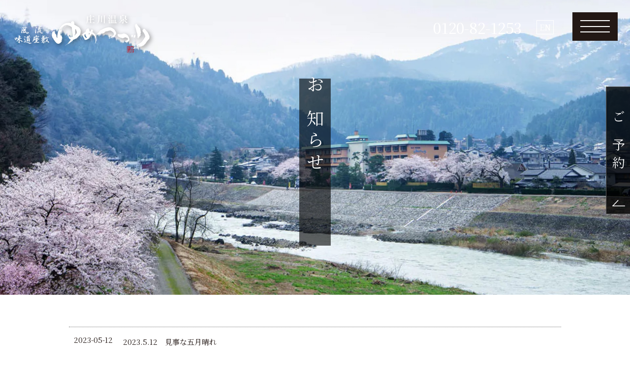

--- FILE ---
content_type: text/html
request_url: https://yumetsuzuri.com/news/index.html?Page=6
body_size: 3853
content:
<!doctype html>
<html lang="ja"><head>

<meta charset="utf-8">
<meta http-equiv="X-UA-Compatible" content="IE=edge" />
<meta http-equiv="Content-Type" content="text/html; charset=utf-8" />

<title>お知らせ&nbsp;|&nbsp;庄川温泉風流味道座敷 ゆめつづり｜富山県</title>
<meta name="description" content="砺波平野の奥座敷にひっそりと佇む温泉宿です。五箇山のお膝元にあり、目の前には庄川峡の清流が流れる閑静な空間で、<br />
庄川の新鮮なアユや富山湾で水揚げされたホタルイカ、カニなどをたっぷりご堪能ください。" />

<meta http-equiv="Content-Script-Type" content="text/javascript">
<meta http-equiv="Content-Style-Type" content="text/css">

<meta name="viewport" content="width=device-width" initial-scale="1" />

<link rel="stylesheet" href="../common/css/layout.css" type="text/css">
<link rel="stylesheet" href="https://use.fontawesome.com/releases/v5.5.0/css/all.css" integrity="sha384-B4dIYHKNBt8Bc12p+WXckhzcICo0wtJAoU8YZTY5qE0Id1GSseTk6S+L3BlXeVIU" crossorigin="anonymous">
<link rel="stylesheet" href="css/local.css" type="text/css">

<script type="text/javascript" src="../common/js/jquery-3.5.1.min.js"></script>


<!-- OGP -->
<meta property="og:url" content="https://yumetsuzuri.com/" />
<meta property="og:type" content="website" />
<meta property="og:title" content="お知らせ｜庄川温泉風流味道座敷 ゆめつづり｜富山県" />
<meta property="og:description" content="砺波平野の奥座敷にひっそりと佇む温泉宿です。五箇山のお膝元にあり、目の前には庄川峡の清流が流れる閑静な空間で、庄川の新鮮なアユや富山湾で水揚げされたホタルイカ、カニなどをたっぷりご堪能ください。" />
<meta property="og:site_name" content="庄川温泉風流味道座敷 ゆめつづり" />
<meta property="og:image" content="https://yumetsuzuri.com/top/images/visual.jpg" />
<!-- /OGP -->
  
<!-- Global site tag (gtag.js) - Google Analytics -->
<script async src="https://www.googletagmanager.com/gtag/js?id=UA-3238270-4"></script>
<script>
  window.dataLayer = window.dataLayer || [];
  function gtag(){dataLayer.push(arguments);}
  gtag('js', new Date());

  gtag('config', 'UA-3238270-4');
</script>
<!-- /GA -->

</head>

<body>

<div id="wrapper">
  <header id="header">
    <div class="area_header">
      <div class="block_visual"><img src="images/main.jpg" width="1920" height="1012" alt=""/></div>
      <div class="box_ttl">
        <h1>お知らせ</h1>
      </div>
            <div class="logo_header">        <a href="/"><img src="/common/images/logo_ww.svg" alt="庄川温泉ゆめつづり"/></a>      </div>      <div class="box_contact">        <div class="tel">          <a href="tel:0120821253">0120-82-1253</a>        </div>        <div class="lang">          <a href="http://www.yumetsuzuri.com/english/index.html" target="_blank">EN</a>        </div>      </div>          </div>
    <!-- /area_header -->
  </header>
  
  <section id="news">
    <div class="area_news">
      <div class="block_news">
        <div class="list_news_top">
            <ul>
              <li>
              <a href="detail.html?CN=365196">
                <div class="date">2023-05-12</div>
                <div class="ttl">2023.5.12　見事な五月晴れ</div>
              </a>
            </li>
                <li>
              <a href="detail.html?CN=335538">
                <div class="date">2022-04-01</div>
                <div class="ttl">食物アレルギーの対応について　2022.4.1～</div>
              </a>
            </li>
                <li>
              <a href="detail.html?CN=364201">
                <div class="date">2023-04-17</div>
                <div class="ttl">2023.1.17　赤八汐が見頃です</div>
              </a>
            </li>
                <li>
              <a href="detail.html?CN=357138">
                <div class="date">2023-01-01</div>
                <div class="ttl">2023.1.1　あけましておめでとうございます。</div>
              </a>
            </li>
                <li>
              <a href="detail.html?CN=354417">
                <div class="date">2022-11-13</div>
                <div class="ttl">チェックアウト時間・無料送迎時間のご変更</div>
              </a>
            </li>
                <li>
              <a href="detail.html?CN=354414">
                <div class="date">2022-11-13</div>
                <div class="ttl">2023年度の休館日のお知らせ</div>
              </a>
            </li>
                <li>
              <a href="detail.html?CN=329523">
                <div class="date">2022-09-27</div>
                <div class="ttl">「地元で泊まろう！県民割引キャンペーン」の期間延長</div>
              </a>
            </li>
                <li>
              <a href="detail.html?CN=346697">
                <div class="date">2022-09-18</div>
                <div class="ttl">2022.9.18　秋の訪れ</div>
              </a>
            </li>
                <li>
              <a href="detail.html?CN=344454">
                <div class="date">2022-08-20</div>
                <div class="ttl">2022.8.20　花火上がりました！！</div>
              </a>
            </li>
                <li>
              <a href="detail.html?CN=344405">
                <div class="date">2022-08-20</div>
                <div class="ttl">2022.8.20　お願いします。晴れてください・・・</div>
              </a>
            </li>
            </ul>
          </div>
        <!-- /list_news -->
<div class="camel_paging_sp"><ul><li class="mostprev"><a href="/news/index.html?Page=1">&lt;&lt;</a></li><li class="prev"><a href="/news/index.html?Page=5">&lt;</a></li><li><a href="/news/index.html?Page=5">5</a></li><li class="active">6</li><li><a href="/news/index.html?Page=7">7</a></li><li class="next"><a href="/news/index.html?Page=7">&gt;</a></li><li class="mostnext"><a href="/news/index.html?Page=12">&gt;&gt;</a></li></ul></div>      </div>
      <!-- /block_news -->
    </div>
    <!-- /area_news -->
  </section>
  <!-- /news -->
  
  <section id="">
  
      
  </section>
  <!-- / -->
  
  <footer>
    
    <div class="area_footer">
      <div class="logo_footer"><img src="/common/images/logo_ww.svg" alt=""/></div>
      <h2>庄川温泉風流味道座敷ゆめつづり</h2>
      <div class="box_address">
        <p>〒932-0305 富山県砺波市庄川町金屋3531<br><a href="tel:0763821253">TEL.0763-82-1253</a>&emsp;FAX.0763-82-6586</p>
      </div>
      <div class="copyrights">(C) 2021 Shogawa Onsen Furyu Midou Zashiki YUMETSUZURI.</div>
    </div>
    <!-- /area_footer -->
    
    <div id="pagetop">
      <div id="pagetop_arrow"><a href="#"><img src="/common/images/gotop.png" alt="ページの先頭へ"></a></div>
    </div>
    
    <div class="side_column">
      <div class="inner">
        <div class="block_tab">
          <div class="btn_reserve">
            <div class="box_txt">ご予約</div>
            <div class="box_img"><img src="/common/images/arrow01.svg" alt=""/></div>
          </div>
        </div>
        <!-- /block_tab -->
        
        <div class="block_form">
          <div class="close_tab"><i class="far fa-times-circle"></i></div>
          <div class="box_form">
            <h2>空室検索</h2>
            <div id="search_489ban"><script src="https://reserve.489ban.net/client/yumetsuzuri/0/plan/searchjs?search_stay=1&search_guest_types=1&search_room=1&search_date_type=3&link_target=0" type="text/javascript" charset="utf-8"></script></div>
            <!-- //予約番フォーム２ --> 
          </div>
          <div class="box_other">
            <h2>その他のご予約検索方法</h2>
            <ul>
              <li><a href="https://reserve.489ban.net/client/yumetsuzuri/0/plan" target="_blank" >宿泊プラン</a></li>
              <li><a href="https://reserve.489ban.net/client/yumetsuzuri/0/plan/daytrip" target="_blank" >日帰りプラン</a></li>
              <li><a href="https://reserve.489ban.net/client/yumetsuzuri/0/plan/availability/room" target="_blank" >部屋タイプ</a></li>
              <li><a href="https://reserve.489ban.net/client/yumetsuzuri/0/plan/availability/daily" target="_blank" >空室状況</a></li>
            </ul>
          </div>
          <!-- //box_other --> 
        </div>
        <!-- /block_form --> 
      </div>
      <!-- /inner --> 
    </div>
    <!-- /side_column --> 
  
    <div class="area_drawer">
      <input type="checkbox" class="check" id="checked" >
      <label class="menu-btn" for="checked">
        <span class="bar top"></span>
        <span class="bar middle"></span>
        <span class="bar bottom"></span>
      </label>
      <div class="drawer_menu">
        <div class="block_menu">
          <h2><img src="/common/images/logo.svg" alt=""/></h2>
          <div class="box_menu">
            <ul>
              <li><a href="/">HOME</a></li>
              <li><a href="/news/">お知らせ</a></li>
              <li><a href="/dining/">お料理</a></li>
              <li>
                <div class="ttl_menu">
                  <div><a href="/room/">お部屋</a></div>
                  <label for="label01"><i class="far fa-plus-square"></i></label>
                </div>
                <input type="checkbox" id="label01" class="cssacc">
                <div class="pulldown">
                  <div class="category">露天風呂付和室</div>
                  <p><a href="../room/shion.html">しおん</a></p>
                  <p><a href="../room/bengara.html">べんがら</a></p>
                  <p><a href="../room/kohaku.html">こはくタイプ</a></p>
                  <div class="category">和室 - ベッドスタイル -</div>
                  <p><a href="../room/akagane.html">あかがね</a></p>
                  <p><a href="../room/kujaku.html">くじゃく</a></p>
                  <p><a href="../room/ginnezu.html">ぎんねず</a></p>
                  <p><a href="../room/nadeshiko.html">なでしこタイプ</a></p>
									<p><a href="../room/asagi.html">あさぎタイプ</a></p>
                  <div class="category">和室</div>
                  <p><a href="../room/kuriume.html">くりうめタイプ</a></p>
                  <p><a href="../room/seiji.html">せいじタイプ</a></p>
                </div>
              </li>
              <li><a href="/onsen/">お風呂</a></li>
              <li><a href="/access/">交通案内</a></li>
              <li><a href="/facilities">施設案内</a></li>
              <li><a href="/faq/">よくある質問</a></li>
              <li><a href="/contact/">お問合せ</a></li>
              <li><a href="/privacy/">個人情報保護方針</a></li>
              <li><a href="/sitemap/">サイトマップ</a></li>
              <li><a href="http://www.yumetsuzuri.com/english/index.html" target="_blank">English</a></li>
            </ul>
            <div class="tel">
              <a href="tel:0120821253">Tel.0120-82-1253</a>
            </div>
          </div>
        </div>
      </div>
      <!-- /drawer_menu -->
    </div>
    <!-- /area_drawer -->
    
    
    
    
    
    
    
    
    
    
    
    
    
    
    
    
    
    
    
    
    
    
      </footer>

</div>
<!-- /wrapper -->

<script type="text/javascript" src="../common/js/scripts.js"></script>
<script type="text/javascript" src="/common/js/fitie.js"></script>


</body>
</html>

--- FILE ---
content_type: text/css
request_url: https://yumetsuzuri.com/common/css/layout.css
body_size: 29691
content:
@charset "UTF-8";
/* Scss Document
*****************************************************************/
/* reset
**********************************************************************/
/* 
html5doctor.com Reset Stylesheet
v1.6.1
Last Updated: 2010-09-17
Author: Richard Clark - http://richclarkdesign.com 
Twitter: @rich_clark
*/
@import url("https://fonts.googleapis.com/css?family=Noto+Serif+JP:200,300,400,500,600,700,900");
@import url("https://fonts.googleapis.com/css2?family=Noto+Sans+JP:wght@100;400;500;700;900&display=swap");
@import url("https://fonts.googleapis.com/css2?family=Roboto:wght@700&display=swap");
html {
  font-size: 62.5%; }

html, body, div, span, object, iframe,
h1, h2, h3, h4, h5, h6, p, blockquote, pre,
abbr, address, cite, code,
del, dfn, em, img, ins, kbd, q, samp,
small, strong, sub, sup, var,
b, i,
dl, dt, dd, ol, ul, li,
fieldset, form, label, legend,
table, caption, tbody, tfoot, thead, tr, th, td,
article, aside, canvas, details, figcaption, figure,
footer, header, hgroup, menu, nav, section, summary,
time, mark, audio, video {
  margin: 0;
  padding: 0;
  border: 0;
  outline: 0;
  vertical-align: baseline;
  background: transparent; }

/* font-family: 'Noto Serif JP', serif; */
/* font-family: 'Noto Sans JP', sans-serif; */
/*　font-family: 'Roboto', sans-serif;　*/
body {
  color: #231815;
  font-size: 1.3rem;
  line-height: 1em;
  font-family: 'Noto Serif JP', serif;
  font-weight: 400;
  position: relative;
  background-color: #FFF; }

h1, h2, h3, h4, h5, h6 {
  font-weight: 400; }

ul {
  list-style: none; }

blockquote, q {
  quotes: none; }

blockquote:before, blockquote:after,
q:before, q:after {
  content: '';
  content: none; }

a {
  margin: 0;
  padding: 0;
  font-size: 100%;
  vertical-align: baseline;
  background: transparent; }

/* change colours to suit your needs */
ins {
  background-color: #ff9;
  color: #000;
  text-decoration: none; }

/* change colours to suit your needs */
mark {
  background-color: #ff9;
  color: #000;
  font-style: italic;
  font-weight: bold; }

del {
  text-decoration: line-through; }

abbr[title], dfn[title] {
  border-bottom: 1px dotted;
  cursor: help; }

table {
  border-collapse: collapse;
  border-spacing: 0; }

/* change border colour to suit your needs */
hr {
  display: block;
  height: 1px;
  border: 0;
  border-top: 1px solid #cccccc;
  margin: 1em 0;
  padding: 0; }

input, select {
  vertical-align: middle; }

input, textarea {
  -webkit-appearance: none; }

/* mixin
********************************************************************/
/* color */
/* media query */
/*
たて
-ms-writing-mode: tb-rl;
writing-mode: vertical-rl;
よこ
-ms-writing-mode: lr-tb;
writing-mode: horizontal-tb;
*/
/* module
*****************************************************************/
#wrapper {
  position: relative; }

.clearfix {
  /*display: inline-table;*/ }
  .clearfix:after {
    content: ".";
    display: block;
    height: 0;
    clear: both;
    visibility: hidden; }

@media all and (max-width: 899px) {
  .pconly {
    display: none; } }

.sponly {
  display: none; }
  @media all and (max-width: 899px) {
    .sponly {
      display: block; } }

.portraitonly {
  display: none; }
  @media all and (max-width: 480px) {
    .portraitonly {
      display: block; } }

@media all and (max-width: 899px) {
  .spnone {
    display: none; } }

@media all and (max-width: 480px) {
  .portraitnone {
    display: none; } }

a {
  color: #231815;
  text-decoration: none;
  outline: none;
  transition: all 0.3s ease-out; }
  a img {
    opacity: 1;
    transition: all 0.3s ease-out; }
  a:hover {
    color: #547712; }
    a:hover img {
      opacity: 0.7; }
  a:active {
    color: #231815; }

/* pagetop
-----------------------------------------------------------------*/
#pagetop_arrow {
  position: fixed;
  right: 70px;
  bottom: -100px;
  z-index: 1500;
  transition: all 300ms 0s ease;
  opacity: 0; }
  #pagetop_arrow a {
    overflow: hidden;
    outline: none;
    display: block;
    background-color: rgba(0, 0, 0, 0.4);
    padding: 5px; }
    #pagetop_arrow a img {
      width: 60px;
      height: auto; }
  @media all and (max-width: 1025px) {
    #pagetop_arrow {
      right: 10px; } }
  @media all and (max-width: 899px) {
    #pagetop_arrow a img {
      width: 30px; } }

.fade_in #pagetop_arrow {
  opacity: 1;
  transition: all 300ms 0s ease;
  bottom: 100px; }

/* elements
-----------------------------------------------------------------*/
.pb00 {
  padding-bottom: 0px; }

.pb10 {
  padding-bottom: 10px; }

.pb20 {
  padding-bottom: 20px; }

.pb30 {
  padding-bottom: 30px; }

.pb40 {
  padding-bottom: 40px; }

.pb50 {
  padding-bottom: 50px; }

.pb65 {
  padding-bottom: 65px; }

.pt00 {
  padding-top: 0px; }

.pb10 {
  padding-top: 10px; }

.pb20 {
  padding-top: 20px; }

.pb30 {
  padding-top: 30px; }

.pb40 {
  padding-top: 40px; }

.pb50 {
  padding-top: 50px; }

.pt65 {
  padding-top: 65px; }
  @media all and (max-width: 899px) {
    .pt65 {
      padding-top: 20px; } }

.breadcrumb {
  padding: 8px 20px;
  max-width: 1240px;
  box-sizing: border-box;
  margin: 0 auto; }
  .breadcrumb ul {
    display: flex; }
    .breadcrumb ul li {
      line-height: 1.4em;
      font-size: 1.3rem;
      text-align: left; }
      .breadcrumb ul li:after {
        font-family: "Font Awesome 5 Free";
        font-weight: bold;
        content: "\f105";
        padding: 0 8px; }
      .breadcrumb ul li:last-child::after {
        content: none; }
      .breadcrumb ul li:hover::after {
        color: #000;
        cursor: default; }
  @media all and (max-width: 899px) {
    .breadcrumb {
      display: none; } }

.camel_paging_sp ul {
  display: flex;
  justify-content: center;
  flex-wrap: wrap; }
  .camel_paging_sp ul li {
    border: #CCC solid 1px;
    border-radius: 4px;
    padding: 5px;
    margin: 4px;
    line-height: 1em;
    font-size: 1.3rem;
    font-family: 'Roboto', sans-serif;
    width: 1em;
    text-align: center;
    position: relative; }
    .camel_paging_sp ul li.active {
      background-color: rgba(0, 0, 0, 0.2);
      color: #000; }
    .camel_paging_sp ul li:hover {
      background-color: rgba(255, 255, 255, 0.7);
      color: #000; }
    .camel_paging_sp ul li.mostprev {
      width: 25px;
      box-sizing: border-box;
      font-size: 0px; }
      .camel_paging_sp ul li.mostprev a {
        display: block;
        opacity: 0;
        position: relative;
        z-index: 40;
        width: 100%;
        height: 100%; }
      .camel_paging_sp ul li.mostprev::after {
        position: absolute;
        font-family: "Font Awesome 5 Free";
        font-weight: bold;
        content: "\f100";
        top: 50%;
        left: 50%;
        transform: translate(-50%, -50%);
        cursor: pointer;
        font-size: 1.3rem;
        z-index: 20; }
    .camel_paging_sp ul li.prev {
      font-size: 0rem;
      width: 25px;
      box-sizing: border-box; }
      .camel_paging_sp ul li.prev a {
        display: block;
        opacity: 0;
        position: relative;
        width: 100%;
        height: 100%;
        z-index: 40; }
      .camel_paging_sp ul li.prev::after {
        position: absolute;
        font-family: "Font Awesome 5 Free";
        font-weight: bold;
        content: "\f104";
        top: 50%;
        left: 50%;
        transform: translate(-50%, -50%);
        cursor: pointer;
        font-size: 1.3rem;
        z-index: 20; }
    .camel_paging_sp ul li.next {
      font-size: 0rem;
      width: 25px;
      box-sizing: border-box; }
      .camel_paging_sp ul li.next a {
        display: block;
        opacity: 0;
        position: relative;
        z-index: 40;
        width: 100%;
        height: 100%; }
      .camel_paging_sp ul li.next::after {
        position: absolute;
        font-family: "Font Awesome 5 Free";
        font-weight: bold;
        content: "\f105";
        top: 50%;
        left: 50%;
        transform: translate(-50%, -50%);
        cursor: pointer;
        font-size: 1.3rem;
        z-index: 20; }
    .camel_paging_sp ul li.mostnext {
      font-size: 0rem;
      width: 25px;
      box-sizing: border-box; }
      .camel_paging_sp ul li.mostnext a {
        display: block;
        opacity: 0;
        position: relative;
        z-index: 40;
        width: 100%;
        height: 100%; }
      .camel_paging_sp ul li.mostnext::after {
        position: absolute;
        font-family: "Font Awesome 5 Free";
        font-weight: bold;
        content: "\f101";
        top: 50%;
        left: 50%;
        transform: translate(-50%, -50%);
        cursor: pointer;
        font-size: 1.3rem;
        z-index: 20; }

.btn_link a {
  background-color: #231815;
  display: block;
  text-align: center;
  font-size: 1.6rem;
  line-height: 1.2em;
  padding: 10px;
  color: #FFF;
  font-family: 'Noto Sans JP', sans-serif;
  font-weight: 500;
  letter-spacing: 0.2em;
  box-sizing: border-box; }
  .btn_link a:hover {
    background-color: #547712; }

.heading {
  font-size: 2.6rem;
  line-height: 1.5em;
  text-align: center;
  padding: 0 0 24px;
  position: relative; }
  @media all and (max-width: 899px) {
    .heading {
      font-size: 2.4rem; } }

.heading_u {
  font-size: 2.6rem;
  line-height: 1.5em;
  text-align: center;
  padding: 0 0 24px;
  margin: 0 0 24px;
  position: relative; }
  @media all and (max-width: 899px) {
    .heading_u {
      font-size: 2.4rem; } }
  .heading_u::after {
    position: absolute;
    content: "";
    width: 20px;
    height: 1px;
    display: block;
    border-bottom: #000 solid 1px;
    bottom: 0px;
    left: 50%;
    transform: translateX(-50%); }

.area_header {
  position: relative; }
  .area_header .block_header {
    position: absolute;
    top: 0px;
    width: 100%; }
  .area_header .block_visual {
    position: relative;
    width: 100%;
    height: 600px;
    overflow: hidden; }
    @media all and (max-width: 899px) {
      .area_header .block_visual {
        height: 42vh;
        min-height: 280px; } }
    .area_header .block_visual img {
      object-fit: cover;
      width: 100%;
      height: 100%; }
  .area_header .logo_header {
    position: absolute;
    top: 30px;
    left: 30px;
    filter: drop-shadow(3px 3px 5px rgba(0, 0, 0, 0.4)); }
    @media all and (max-width: 899px) {
      .area_header .logo_header {
        top: 13px;
        left: 10px; }
        .area_header .logo_header img {
          width: 190px; } }
  .area_header .box_ttl {
    position: absolute;
    width: 100%;
    text-align: center;
    top: 160px; }
    @media all and (max-width: 899px) {
      .area_header .box_ttl {
        top: 120px; } }
    .area_header .box_ttl h1 {
      -ms-writing-mode: tb-rl;
      writing-mode: vertical-rl;
      /*-ms-writing-mode: lr-tb;
      writing-mode: horizontal-tb;*/
      font-size: 3.6rem;
      line-height: 1em;
      letter-spacing: 0.2em;
      color: #FFF;
      background-color: rgba(0, 0, 0, 0.6);
      padding: 20px 14px 0;
      height: 340px;
      box-sizing: border-box;
      display: inline-block;
      text-align: left; }
      @media all and (max-width: 899px) {
        .area_header .box_ttl h1 {
          -ms-writing-mode: lr-tb;
          writing-mode: horizontal-tb;
          font-size: 2.8rem;
          height: auto;
          padding: 10px 16px 10px; } }
  .area_header .box_contact {
    position: absolute;
    top: 38px;
    right: 155px;
    display: flex;
    align-items: center; }
    @media all and (max-width: 899px) {
      .area_header .box_contact {
        display: none; } }
    .area_header .box_contact a {
      color: #FFF; }
    .area_header .box_contact .tel {
      font-size: 3rem;
      line-height: 1.2em; }
    .area_header .box_contact .lang {
      padding: 0 0 0 30px; }
      .area_header .box_contact .lang a {
        border: #FFF solid 1px;
        padding: 2px 5px;
        font-size: 1.6rem;
        line-height: 1em; }

.area_footer {
  background-color: #000;
  color: #FFF;
  text-align: center;
  padding: 40px 20px; }
  .area_footer a {
    color: #FFF; }
  .area_footer .logo_footer {
    line-height: 0em; }
  .area_footer h2 {
    font-size: 1.7rem;
    line-height: 1.3em;
    padding: 20px 0 10px; }
  .area_footer .box_address p {
    font-size: 1.5rem;
    line-height: 1.6em; }
  .area_footer .copyrights {
    padding: 40px 0 0;
    color: #FFF;
    line-height: 1.5em; }

.side_column {
  position: fixed;
  top: 0px;
  /*right: -240px;*/
  right: -260px;
  height: 100vh;
  z-index: 99990;
  box-sizing: border-box;
  padding: 26px 20px 20px;
  border-left: #CCC solid 1px;
  background-color: rgba(0, 0, 0, 0.8);
  width: 260px;
  transition: all 0.3s ease-out;
  color: #FFF; }
  .side_column .inner {
    position: relative; }

.open_reserve .side_column {
  right: 0px; }

.block_tab {
  position: absolute;
  cursor: pointer;
  top: 150px;
  left: -70px;
  border-top: #666 solid 1px;
  border-left: #666 solid 1px;
  border-bottom: #666 solid 1px;
  background-color: rgba(0, 0, 0, 0.8);
  padding: 8px 8px 8px;
  box-sizing: border-box;
  height: 260px;
  width: 50px;
  text-align: center; }
  .block_tab:hover {
    background-color: rgba(159, 133, 49, 0.8); }
  .block_tab .btn_reserve .box_img, .block_tab .btn_contact .box_img {
    width: 26px;
    line-height: 0em;
    margin: 0 auto;
    padding: 52px 0 0; }
    .block_tab .btn_reserve .box_img img, .block_tab .btn_contact .box_img img {
      width: 100%;
      height: auto; }
  .block_tab .btn_reserve .box_txt, .block_tab .btn_contact .box_txt {
    line-height: 1em;
    padding: 60px 0 0;
    color: #FFF;
    font-size: 2.6rem;
    display: inline-block;
    -ms-writing-mode: tb-rl;
    writing-mode: vertical-rl;
    letter-spacing: 0.4em; }
  .block_tab .btn_reserve #icon_reserve, .block_tab .btn_reserve #envelope, .block_tab .btn_contact #icon_reserve, .block_tab .btn_contact #envelope {
    fill: #000; }
  .block_tab .btn_reserve a, .block_tab .btn_contact a {
    color: #000; }
  @media all and (max-width: 899px) {
    .block_tab {
      width: 40px;
      left: -60px;
      top: 70px;
      padding: 20px 5px 10px;
      height: auto; }
      .block_tab .btn_reserve, .block_tab .btn_contact {
        padding: 0 0 10px; }
        .block_tab .btn_reserve .box_img, .block_tab .btn_contact .box_img {
          width: 18px;
          padding: 10px 0 0; }
        .block_tab .btn_reserve .box_txt, .block_tab .btn_contact .box_txt {
          font-size: 1.8rem;
          line-height: 1.2em;
          padding: 0px 0 0; } }

.block_form {
  position: relative; }
  .block_form .close_tab {
    font-size: 1.8rem;
    line-height: 1em;
    position: absolute;
    top: -24px;
    left: -16px;
    cursor: pointer; }
    .block_form .close_tab:hover {
      color: #547712; }
  .block_form h2 {
    font-size: 1.5rem;
    line-height: 1em;
    padding: 5px;
    text-align: center;
    border: #888 solid 1px; }
  .block_form .box_other ul {
    padding: 8px 0; }
    .block_form .box_other ul li {
      padding: 3px 0;
      text-align: center;
      font-size: 1.5rem;
      font-weight: 700; }
      .block_form .box_other ul li a {
        border-radius: 4px;
        background-color: #9f8531;
        display: block;
        padding: 7px 0;
        color: #FFF; }
        .block_form .box_other ul li a:hover {
          background-color: #547712;
          color: #FFF; }
  @media all and (max-width: 899px) {
    .block_form .close_tab i {
      font-size: 26px; } }

#search_489ban {
  margin: 0 auto;
  padding: 25px 10px;
  width: 100%;
  background-color: rgba(0, 0, 0, 0.8);
  border: 1px solid #ccc;
  box-sizing: border-box; }
  #search_489ban dl {
    display: inline-table;
    margin: 0 0 5px;
    width: 100%; }
  #search_489ban dt, #search_489ban dd {
    margin: 0;
    padding: 0;
    display: table-cell;
    vertical-align: top; }
  #search_489ban dt {
    width: auto;
    white-space: nowrap; }
  #search_489ban dd span, #search_489ban label, #search_489ban input, #search_489ban select {
    display: inline-block;
    margin: 2px 2px 5px; }
  #search_489ban li {
    margin-bottom: 3px;
    list-style: none;
    display: inline-block; }
  #search_489ban button {
    display: block;
    margin: 10px 0 0;
    padding: 7px 0;
    width: 100%;
    box-sizing: border-box; }
  #search_489ban .inbox_489ban {
    clear: both; }
    #search_489ban .inbox_489ban:after {
      clear: both;
      content: ".";
      display: block;
      height: 0;
      font-size: 0;
      visibility: hidden; }
  #search_489ban .date_489ban dt, #search_489ban .stay_489ban dt, #search_489ban .room_489ban dt, #search_489ban .person_489ban dt {
    width: 4em; }
  #search_489ban .child_489ban {
    border-bottom: 1px dotted #dedede; }
    #search_489ban .child_489ban:first-of-type {
      padding: 5px 0 0;
      border-top: 1px dotted #dedede; }
    #search_489ban .child_489ban:last-of-type {
      margin: 0 0 10px;
      padding: 0 0 5px; }
    #search_489ban .child_489ban dt {
      width: auto; }
    #search_489ban .child_489ban dd {
      width: 70px;
      vertical-align: middle; }
    #search_489ban .child_489ban dt span {
      display: block;
      font-size: 12px; }
  #search_489ban .price_489ban dt {
    width: 65px; }
  #search_489ban .price_489ban div {
    display: inline-block; }
  #search_489ban .price_489ban span {
    font-size: 12px; }
  #search_489ban .tag_489ban {
    width: 100%;
    display: block; }
    #search_489ban .tag_489ban dt, #search_489ban .tag_489ban dd {
      width: 100%;
      display: block; }
    #search_489ban .tag_489ban .tag_mode_489ban {
      font-size: 13px; }

/*#search_489ban .person_489ban { 
  width: 50%; 
  float: left;
}*/
.area_drawer {
  z-index: 8990;
  position: relative;
  /* checkbox */
  /* menu button - label tag */
  /*.menu-btn:hover .bar {
      background: #999;
  }

  .menu-btn:hover .menu-btn__text {
      color: #999;
  }*/
  /* checked */ }
  .area_drawer .drawer_menu {
    box-sizing: border-box;
    position: fixed;
    overflow: scroll;
    top: 0;
    left: 0;
    width: 100%;
    height: 100%;
    padding: 80px 0;
    background: rgba(255, 255, 255, 0.9);
    -webkit-transition-property: all;
    transition-property: all;
    -webkit-transition-duration: .5s;
    transition-duration: .5s;
    -webkit-transition-delay: 0s;
    transition-delay: 0s;
    -webkit-transform-origin: left center;
    -ms-transform-origin: left center;
    transform-origin: left center;
    -webkit-transform: perspective(500px) rotateY(90deg);
    transform: perspective(500px) rotateY(90deg);
    opacity: 0;
    text-align: center; }
    @media all and (max-width: 899px) {
      .area_drawer .drawer_menu {
        padding: 40px 0; } }
    .area_drawer .drawer_menu .block_menu {
      display: flex;
      justify-content: center; }
      .area_drawer .drawer_menu .block_menu h2 {
        padding: 0 40px; }
        @media all and (max-width: 899px) {
          .area_drawer .drawer_menu .block_menu h2 {
            padding: 0 30px; }
            .area_drawer .drawer_menu .block_menu h2 img {
              width: 60px;
              height: auto; } }
      .area_drawer .drawer_menu .block_menu .box_menu {
        padding: 0 0 0 40px;
        border-left: #666 dotted 1px; }
        @media all and (max-width: 899px) {
          .area_drawer .drawer_menu .block_menu .box_menu {
            padding: 0 0 0 30px; } }
        .area_drawer .drawer_menu .block_menu .box_menu ul li {
          text-align: left;
          padding: 8px 0; }
          .area_drawer .drawer_menu .block_menu .box_menu ul li a {
            display: block;
            font-size: 1.6rem;
            letter-spacing: 0.2em;
            line-height: 1.4em;
            font-weight: 500;
            color: #231815;
            -webkit-transition: all .8s;
            transition: all .8s; }
            .area_drawer .drawer_menu .block_menu .box_menu ul li a:hover {
              color: #547712; }
            .area_drawer .drawer_menu .block_menu .box_menu ul li a::before {
              font-family: "Font Awesome 5 Free";
              font-weight: bold;
              content: "\f105";
              padding: 0 4px 0 0;
              color: #666; }
          .area_drawer .drawer_menu .block_menu .box_menu ul li input {
            display: none; }
          .area_drawer .drawer_menu .block_menu .box_menu ul li .ttl_menu {
            display: flex;
            align-items: center; }
            .area_drawer .drawer_menu .block_menu .box_menu ul li .ttl_menu label {
              font-size: 1.2em;
              font-weight: 700;
              cursor: pointer;
              padding: 0 0 0 30px; }
              .area_drawer .drawer_menu .block_menu .box_menu ul li .ttl_menu label:hover {
                color: #547712; }
          .area_drawer .drawer_menu .block_menu .box_menu ul li .pulldown {
            overflow: hidden;
            height: 0px;
            padding: 0 0 0 20px; }
            .area_drawer .drawer_menu .block_menu .box_menu ul li .pulldown .category {
              font-size: 1.5rem;
              line-height: 1em;
              padding: 10px 0 4px; }
            .area_drawer .drawer_menu .block_menu .box_menu ul li .pulldown p {
              padding: 4px 0 4px 20px;
              font-size: 1.4rem; }
          .area_drawer .drawer_menu .block_menu .box_menu ul li .cssacc:checked + .pulldown {
            height: auto; }
        .area_drawer .drawer_menu .block_menu .box_menu .tel {
          padding: 20px 0 8px; }
          .area_drawer .drawer_menu .block_menu .box_menu .tel a {
            border: #CCC solid 1px;
            display: block;
            text-align: center;
            padding: 10px 16px;
            font-size: 1.8rem;
            line-height: 1em; }
    .area_drawer .drawer_menu .box_sns {
      display: flex;
      justify-content: center;
      padding: 10px; }
      .area_drawer .drawer_menu .box_sns > div {
        padding: 10px; }
  .area_drawer .check {
    display: none; }
  .area_drawer .menu-btn {
    position: fixed;
    top: 25px;
    right: 25px;
    width: 92px;
    height: 58px;
    font-size: 10px;
    text-align: center;
    cursor: pointer;
    z-index: 10;
    background-color: #231815; }
    @media all and (max-width: 899px) {
      .area_drawer .menu-btn {
        top: 10px;
        right: 10px;
        width: 50px;
        height: 43px;
        font-size: 10px; } }
  .area_drawer .bar {
    position: absolute;
    top: 16px;
    left: 16px;
    display: block;
    width: 60px;
    height: 2px;
    background: #FFF;
    -webkit-transition: all .5s;
    transition: all .5s;
    -webkit-transform-origin: left top;
    -ms-transform-origin: left top;
    transform-origin: left top; }
    @media all and (max-width: 899px) {
      .area_drawer .bar {
        top: 12px;
        left: 9px;
        display: block;
        width: 32px;
        height: 2px; } }
    .area_drawer .bar.middle {
      top: 28px;
      opacity: 1; }
      @media all and (max-width: 899px) {
        .area_drawer .bar.middle {
          top: 21px; } }
    .area_drawer .bar.bottom {
      top: 39px;
      -webkit-transform-origin: left bottom;
      -ms-transform-origin: left bottom;
      transform-origin: left bottom; }
      @media all and (max-width: 899px) {
        .area_drawer .bar.bottom {
          top: 30px; } }
  .area_drawer .menu-btn__text {
    position: absolute;
    bottom: -15px;
    left: 0;
    right: 0;
    margin: auto;
    color: #fff;
    -webkit-transition: all .5s;
    transition: all .5s;
    display: block;
    visibility: visible;
    opacity: 1; }
  .area_drawer .close-menu {
    position: fixed;
    top: 0;
    right: 300px;
    width: 100%;
    height: 100vh;
    background: rgba(0, 0, 0, 0);
    cursor: url(https://theorthodoxworks.com/demo/images/cross.svg), auto;
    -webkit-transition-property: all;
    transition-property: all;
    -webkit-transition-duration: .3s;
    transition-duration: .3s;
    -webkit-transition-delay: 0s;
    transition-delay: 0s;
    visibility: hidden;
    opacity: 0; }
  .area_drawer .check:checked ~ .drawer_menu {
    -webkit-transition-delay: .3s;
    transition-delay: .3s;
    -webkit-transform: none;
    -ms-transform: none;
    transform: none;
    opacity: 1;
    z-index: 2; }
  .area_drawer .check:checked ~ .menu-btn .menu-btn__text {
    visibility: hidden;
    opacity: 0; }
  .area_drawer .check:checked ~ .menu-btn .bar.top {
    width: 60px;
    left: 26px;
    top: 8px;
    -webkit-transform: rotate(45deg);
    -ms-transform: rotate(45deg);
    transform: rotate(45deg); }
    @media all and (max-width: 899px) {
      .area_drawer .check:checked ~ .menu-btn .bar.top {
        width: 37px;
        left: 13px;
        top: 8px; } }
  .area_drawer .check:checked ~ .menu-btn .bar.middle {
    opacity: 0; }
  .area_drawer .check:checked ~ .menu-btn .bar.bottom {
    width: 60px;
    top: 50px;
    left: 26px;
    -webkit-transform: rotate(-45deg);
    -ms-transform: rotate(-45deg);
    transform: rotate(-45deg); }
    @media all and (max-width: 899px) {
      .area_drawer .check:checked ~ .menu-btn .bar.bottom {
        width: 37px;
        top: 34px;
        left: 13px; } }
  .area_drawer .check:checked ~ .close-menu {
    -webkit-transition-duration: 1s;
    transition-duration: 1s;
    -webkit-transition-delay: .3s;
    transition-delay: .3s;
    background: rgba(255, 255, 255, 0.9);
    visibility: visible;
    opacity: 1;
    z-index: 3; }

.target {
  opacity: 0;
  transition: all 2s ease; }

.fade {
  opacity: 1.0;
  transition: all 2s ease; }

.area_copy {
  padding: 0 20px; }
  .area_copy .block_copy {
    padding: 70px 0;
    text-align: center; }
    @media all and (max-width: 899px) {
      .area_copy .block_copy {
        padding: 40px 0; } }
    .area_copy .block_copy h2 {
      font-size: 2.6rem;
      line-height: 1.4em;
      padding: 0 0 30px;
      position: relative; }
      .area_copy .block_copy h2::after {
        position: absolute;
        content: "";
        width: 18px;
        height: 0px;
        border-bottom: #000 solid 1px;
        bottom: 0px;
        left: 50%;
        transform: translateX(-50%); }
      .area_copy .block_copy h2.contact .cap {
        font-size: 0.7em;
        line-height: 0.6em; }
      .area_copy .block_copy h2.contactnumber {
        line-height: 1em; }
      .area_copy .block_copy h2 .igai {
        font-size: 0.6em;
        padding-top: 13px;
        display: block; }
        .area_copy .block_copy h2 .igai .ib {
          display: inline-block; }
    .area_copy .block_copy .box_copy {
      max-width: 600px;
      margin: 0 auto;
      padding: 30px 0;
      text-align: justify; }
      .area_copy .block_copy .box_copy p {
        font-size: 1.5rem;
        line-height: 2.2em; }
    .area_copy .block_copy .cottl {
      font-size: 2rem;
      line-height: 1.5em;
      padding: 0 0 8px; }
      .area_copy .block_copy .cottl span {
        font-size: 0.8em; }

.local_nav ul {
  display: flex;
  flex-wrap: wrap;
  justify-content: center; }
  .local_nav ul li {
    padding: 25px; }
    @media all and (max-width: 899px) {
      .local_nav ul li {
        padding: 10px; } }
    .local_nav ul li a {
      display: flex;
      justify-content: center;
      align-items: center;
      width: 300px;
      height: 80px;
      box-shadow: 0px 0px 25px rgba(0, 0, 0, 0.3); }
      .local_nav ul li a div {
        font-size: 2.2rem;
        line-height: 1.1em;
        padding: 10px 0 0; }
        .local_nav ul li a div span {
          font-size: 0.75em; }

.box_collaboration {
  padding: 35px 0; }
  @media all and (max-width: 899px) {
    .box_collaboration {
      padding: 20px 0; } }
  .box_collaboration .inner {
    border: #B2A486 solid 1px; }
    .box_collaboration .inner h3 {
      font-size: 2.4rem;
      line-height: 1.3em;
      font-family: 'Noto Sans JP', sans-serif;
      font-weight: 700;
      color: #B2A486;
      border-bottom: #B2A486 solid 2px;
      padding: 25px 50px 20px;
      display: inline-block; }
      @media all and (max-width: 899px) {
        .box_collaboration .inner h3 {
          padding: 15px 20px 15px;
          font-size: 2rem; } }
    .box_collaboration .inner .inner_inner {
      padding: 25px 50px 30px 50px; }
      @media all and (max-width: 899px) {
        .box_collaboration .inner .inner_inner {
          padding: 15px 20px 10px; } }
      .box_collaboration .inner .inner_inner:after {
        content: '';
        display: block;
        clear: both; }
      .box_collaboration .inner .inner_inner .side_img {
        float: left;
        padding: 0 20px 10px 0;
        width: 205px; }
        @media all and (max-width: 899px) {
          .box_collaboration .inner .inner_inner .side_img {
            max-width: 205px;
            width: 50%; } }
        .box_collaboration .inner .inner_inner .side_img > div {
          line-height: 0em; }
          .box_collaboration .inner .inner_inner .side_img > div img {
            width: 100%;
            height: auto; }
        .box_collaboration .inner .inner_inner .side_img p {
          font-size: 1.4rem;
          line-height: 1.5em;
          padding: 8px 0 0; }
      .box_collaboration .inner .inner_inner .side_txt h4 {
        font-size: 2.2rem;
        line-height: 1.4em;
        padding: 0 0 10px; }
        @media all and (max-width: 899px) {
          .box_collaboration .inner .inner_inner .side_txt h4 {
            font-size: 1.8rem; } }
      .box_collaboration .inner .inner_inner .side_txt p {
        font-size: 1.5rem;
        line-height: 2em;
        text-align: justify; }


--- FILE ---
content_type: text/css
request_url: https://yumetsuzuri.com/news/css/local.css
body_size: 5850
content:
/* NEWS
*****************************************************************/
/* mixin
********************************************************************/
/* color */
/* media query */
.area_news {
  padding: 0 20px;
  text-align: center; }
  .area_news .block_news {
    padding: 65px 0;
    display: inline-block;
    max-width: 1000px;
    width: 100%; }
    @media all and (max-width: 899px) {
      .area_news .block_news {
        padding: 20px 0 50px; } }
    .area_news .block_news .nav_news {
      padding: 0 0 25px;
      display: none; }
      .area_news .block_news .nav_news ul {
        display: flex;
        justify-content: center;
        align-items: center; }
        .area_news .block_news .nav_news ul li {
          font-size: 1.7rem;
          line-height: 1.2em;
          padding: 0 1.5em; }
          @media all and (max-width: 899px) {
            .area_news .block_news .nav_news ul li {
              font-size: 1.5rem;
              padding: 0 0.5em; } }
          .area_news .block_news .nav_news ul li a {
            display: block;
            padding: 0 5px 5px;
            border-bottom: #FFF dotted 1px; }
            .area_news .block_news .nav_news ul li a.active {
              border-bottom: #666 dotted 1px; }
            .area_news .block_news .nav_news ul li a:hover {
              border-bottom: #666 dotted 1px; }
    .area_news .block_news .list_news_top {
      text-align: left; }
      .area_news .block_news .list_news_top ul {
        border-top: #666 dotted 1px;
        padding: 0 0 30px; }
        .area_news .block_news .list_news_top ul li {
          padding: 18px 10px;
          box-sizing: border-box;
          border-bottom: #666 dotted 1px;
          font-size: 1.5rem;
          line-height: 1.6em; }
          @media all and (max-width: 899px) {
            .area_news .block_news .list_news_top ul li {
              padding: 12px 5px; } }
          .area_news .block_news .list_news_top ul li a {
            display: flex;
            flex-wrap: wrap; }
            @media all and (max-width: 899px) {
              .area_news .block_news .list_news_top ul li a {
                align-items: center; } }
            .area_news .block_news .list_news_top ul li a .date {
              white-space: nowrap;
              width: 100px; }
              @media all and (max-width: 899px) {
                .area_news .block_news .list_news_top ul li a .date {
                  width: auto;
                  padding: 0 10px 0 0; } }
            .area_news .block_news .list_news_top ul li a .label_box {
              width: 150px;
              text-align: center;
              display: none; }
              @media all and (max-width: 899px) {
                .area_news .block_news .list_news_top ul li a .label_box {
                  width: auto; } }
            .area_news .block_news .list_news_top ul li a .ttl {
              width: calc(100% - 230px); }
              @media all and (max-width: 899px) {
                .area_news .block_news .list_news_top ul li a .ttl {
                  width: 100%; } }
    .area_news .block_news .btn_link {
      max-width: 300px;
      margin: 0 auto; }
    .area_news .block_news .detail_news {
      text-align: left;
      padding: 0 0 40px;
      width: 100%; }
      .area_news .block_news .detail_news h2 {
        font-size: 2.6rem;
        line-height: 1.3em;
        border-bottom: #666 dotted 1px;
        padding: 0 0 16px; }
      .area_news .block_news .detail_news .box_ttl {
        padding: 16px 0;
        display: flex;
        justify-content: space-between; }
        .area_news .block_news .detail_news .box_ttl .label {
          display: none; }
      .area_news .block_news .detail_news .box_img_large {
        line-height: 0em; }
        .area_news .block_news .detail_news .box_img_large img {
          width: 100%;
          height: auto; }
      .area_news .block_news .detail_news .box_txt {
        padding: 24px 0; }
        .area_news .block_news .detail_news .box_txt p {
          font-size: 1.5rem;
          line-height: 2.2em;
          padding: 8px 0; }
      .area_news .block_news .detail_news .box_img_small ul {
        display: flex;
        flex-wrap: wrap;
        margin: 0 -15px; }
        @media all and (max-width: 899px) {
          .area_news .block_news .detail_news .box_img_small ul {
            margin: 0 -5px; } }
        .area_news .block_news .detail_news .box_img_small ul li {
          width: 50%;
          box-sizing: border-box;
          padding: 15px; }
          @media all and (max-width: 899px) {
            .area_news .block_news .detail_news .box_img_small ul li {
              padding: 5px; } }
          .area_news .block_news .detail_news .box_img_small ul li .box {
            position: relative;
            width: 100%;
            padding-top: 70%; }
            .area_news .block_news .detail_news .box_img_small ul li .box .inner {
              position: absolute;
              top: 0px;
              left: 0px;
              width: 100%;
              height: 100%;
              overflow: hidden; }
              .area_news .block_news .detail_news .box_img_small ul li .box .inner img {
                object-fit: cover;
                width: 100%;
                height: 100%; }

.date {
  font-size: 1.5rem;
  line-height: 1.6rem; }
  @media all and (max-width: 899px) {
    .date {
      font-size: 1.3rem; } }

.label {
  display: inline-block;
  color: #FFF;
  padding: 2px 0;
  width: 90px;
  text-align: center;
  font-size: 1.5rem;
  line-height: 1.6rem; }
  @media all and (max-width: 899px) {
    .label {
      font-size: 1.3rem;
      width: 70px;
      line-height: 1em;
      padding: 4px 0; } }

.topic {
  background-color: #0E6E94; }

.yumeh {
  background-color: #17761E; }

.yumet {
  background-color: #742662; }


--- FILE ---
content_type: image/svg+xml
request_url: https://yumetsuzuri.com/common/images/logo_ww.svg
body_size: 209442
content:
<svg xmlns="http://www.w3.org/2000/svg" xmlns:xlink="http://www.w3.org/1999/xlink" width="274.086" height="78.264" viewBox="0 0 274.086 78.264">
  <defs>
    <clipPath id="clip-path">
      <rect id="長方形_33" data-name="長方形 33" width="274.086" height="78.264" fill="none"/>
    </clipPath>
  </defs>
  <g id="logo_wW" transform="translate(0 -0.001)">
    <g id="グループ_1" data-name="グループ 1" transform="translate(0 0.001)" clip-path="url(#clip-path)">
      <path id="パス_91" data-name="パス 91" d="M8.646,15.733c.014.064.025.128.039.186a2.109,2.109,0,0,0,.095.457l.256,1.074a2.251,2.251,0,0,1,.016.353c0,.368-.012.7-.033.994l-.411,4.076c-.012.138-.025.3-.052.485s-.072.523-.143.992a2.986,2.986,0,0,0-.058.425c-.025.1-.039.2-.054.3a2.222,2.222,0,0,1-.06.349c-.085.457-.254.684-.5.684-.12,0-.333-.217-.642-.642a1.755,1.755,0,0,1-.353-1,.562.562,0,0,1,.056-.219c.014-.041.027-.076.037-.116a.788.788,0,0,0,.06-.18c.07-.184.143-.37.219-.554.045-.149.122-.454.217-.923.087-.444.171-.911.24-1.4l.465-2.989.147-.94a5.3,5.3,0,0,1,.368-1.384Zm-.531-1.2a2.61,2.61,0,0,0,.277-.107.356.356,0,0,1,.128-.06,1.372,1.372,0,0,0,.142-.072,16.1,16.1,0,0,1,6.814-1.642,3.106,3.106,0,0,1,1.421.31c.407.213.6.446.6.721a1.6,1.6,0,0,1-.31.647,6.7,6.7,0,0,0-.919,2.14,9.972,9.972,0,0,0-.374,2.617,9.4,9.4,0,0,0,1.495,5.187,3.709,3.709,0,0,0,.613.81.868.868,0,0,0,.554.149,2.936,2.936,0,0,0,1.163-.217c.318-.149.475-.328.475-.539a1.828,1.828,0,0,0-.236-.735c-.176-.337-.531-.93-1.072-1.795H19a4.344,4.344,0,0,1,.312.318l.351.4,1.774,1.642c.465.428.7.754.7.96,0,.32-.428.63-1.289.925a7.137,7.137,0,0,1-2.547.5c-.884,0-1.657-.816-2.3-2.437-.973.378-1.733.7-2.276.961s-1.339.706-2.363,1.306A3.543,3.543,0,0,1,12.982,25.2c.349-.159.518-.3.518-.4,0-.176-.176-.262-.535-.262a3.712,3.712,0,0,0-1.828.593,1.717,1.717,0,0,1-.68.271c-.469,0-.886-.359-1.254-1.087a3.742,3.742,0,0,0,2.012-.644,3.231,3.231,0,0,0,.552-1.973.849.849,0,0,1-.37-.26,4.636,4.636,0,0,1-.444-.737,2.2,2.2,0,0,0,.835-.351l-.021-1.274a1.192,1.192,0,0,1-.552.147l-.944-.037h-.016a.078.078,0,0,0-.058.017h-.074a.274.274,0,0,1-.089.019.556.556,0,0,0,.035.093c.256.6.419.975.475,1.124a2.344,2.344,0,0,0,.242.423l.405.554a.7.7,0,0,1,.095.39c0,.244-.083.368-.256.368a1.539,1.539,0,0,1-1.219-.68,2.59,2.59,0,0,1-.554-1.59v-.388c0-.69.138-1.086.407-1.2a1.746,1.746,0,0,1,.238.583.14.14,0,0,1,.058-.031,7.582,7.582,0,0,1,.787-.37l.8-.3a.3.3,0,0,0,.112-.052,3.831,3.831,0,0,0,.016-.409,1.012,1.012,0,0,0-.518-.9c-.1.01-.2.023-.293.033-.322.029-.525.043-.609.043a5.055,5.055,0,0,1-.506-.021l-.014-.089c.69-.421,1.2-.756,1.533-1a15.074,15.074,0,0,0,1.213-1.087c-.174-.11-.273-.2-.273-.26,0-.147.2-.221.589-.221a3.275,3.275,0,0,1,1.086.167c.331.12.485.256.485.4q0,.352-.994.944l-.519.312a5.277,5.277,0,0,1-.547.3c-.081.037-.155.074-.229.11a2.637,2.637,0,0,0,.355.112,1.387,1.387,0,0,1,.624.291.8.8,0,0,1,.151.537v.331a4.119,4.119,0,0,0,.587-.11,2.5,2.5,0,0,1,.591-.091,2.057,2.057,0,0,1,.587.091,13.491,13.491,0,0,1,.207-2.251,7.932,7.932,0,0,0,.2-1.473c0-.347-.169-.519-.5-.519a9.6,9.6,0,0,0-3.819,1.128,6.557,6.557,0,0,1-2.123.737A2.63,2.63,0,0,1,7.725,14.8a.7.7,0,0,1,.39-.26m4.755,8.824c.13-.027.244-.052.355-.078.31-.06.488-.107.551-.124.126-.041.25-.079.372-.114a3.648,3.648,0,0,1,.463-.145,1.992,1.992,0,0,1,.405.126h.016a1.089,1.089,0,0,1,.128.054c.163.079.306.134.426.188-.211-.816-.351-1.475-.426-1.975a8.985,8.985,0,0,1-.109-.923c-.035-.273-.076-.661-.109-1.163a4.2,4.2,0,0,1-.63.739c.357.219.537.425.537.6,0,.25-.314.417-.94.519a8.086,8.086,0,0,0-.961.26c-.078.394-.149.725-.223.994-.048.2-.149.545-.291,1.037-.016.035-.025.072-.039.109l.475-.109M13.41,18.8c.11-.07.163-.136.163-.184,0-.085-.079-.13-.236-.13a.291.291,0,0,0-.128.021l-.025.552a1.641,1.641,0,0,1,.227-.26" transform="translate(6.329 11.875)" fill="#fff"/>
      <path id="パス_92" data-name="パス 92" d="M22.292,14.3a1.933,1.933,0,0,1,.905-.238c1.277,0,1.921.335,1.921,1.012,0,.347-.1.556-.3.63l-.645.31a3.737,3.737,0,0,0-.977.742,1.793,1.793,0,0,0-.723,1.221,2.8,2.8,0,0,0,.056.438c.273,1.082.409,1.652.409,1.7a.674.674,0,0,1,.014.186v.169l-.221,1.675-.091,1.314a.918.918,0,0,1-.014.18c-.014.176-.025.285-.025.337a1.309,1.309,0,0,0,.188.535.646.646,0,0,0,.3-.355l.531-1.12a8.239,8.239,0,0,0,.483-1.336c.174-.564.388-1.355.63-2.378a1.2,1.2,0,0,1,.05.258,1.1,1.1,0,0,1-.033.165.233.233,0,0,1-.017.093.287.287,0,0,1-.025.13,6.737,6.737,0,0,0-.11.756,17.022,17.022,0,0,1-.364,2.066,2.892,2.892,0,0,0-.095.392c-.035.12-.066.252-.091.384s-.058.254-.091.388-.056.254-.093.388c-.109.492-.178.808-.2.944-.01.1-.031.219-.056.368-.035.217-.072.436-.109.647l-.074.405c-.05.378-.2.572-.444.572a1.245,1.245,0,0,1-.665-.409A3.776,3.776,0,0,1,21.3,24.092a6.991,6.991,0,0,1,.078-1.14l.347-2.565.143-1.663a4.557,4.557,0,0,1,1.02-2.181,2.189,2.189,0,0,0,.624-1.029c0-.469-.4-.835-1.215-1.109Zm6.872,4.561a4.323,4.323,0,0,1-1.392.7c-.405,0-.791-.413-1.165-1.239a2.732,2.732,0,0,0,1.349-.6,13.554,13.554,0,0,0,1.679-1.886,4.635,4.635,0,0,1-1.621.477,4.763,4.763,0,0,1-1.683-.531l-.221-.074c1.01-.221,1.766-.4,2.272-.552a7.659,7.659,0,0,0,1.272-.483c.463-.235.917-.438,1.351-.611a2.874,2.874,0,0,1,.956-.238,1.439,1.439,0,0,1,.963.425.289.289,0,0,1,.087.151c0,.107-.264.318-.795.626a6.24,6.24,0,0,0-1.289,1.213c-.085.1-.258.287-.518.554-.271.295-.488.535-.64.719a6.88,6.88,0,0,0,1.434-.479,5.488,5.488,0,0,1,1.436-.609h.043a.263.263,0,0,0,.091.023,2.036,2.036,0,0,1,.328.087c.644.138.963.333.963.593,0,.124-.112.242-.333.349a10.141,10.141,0,0,1-1.291.461A7.7,7.7,0,0,0,29.8,19.314a6.191,6.191,0,0,0-1.754,2.109,5.622,5.622,0,0,0-.425,1.586,5.444,5.444,0,0,0,.425-.626,7.009,7.009,0,0,0,.388-.8h.091c-.2.58-.32.958-.368,1.126L27.2,26.552c-.091.341-.236.514-.444.514-.151,0-.326-.184-.539-.552a2.138,2.138,0,0,1-.3-1.055,6.684,6.684,0,0,1,.279-1.6,8.943,8.943,0,0,1,.644-1.7,8.2,8.2,0,0,1,1.2-1.661,26.473,26.473,0,0,1,2.378-2.142,5.243,5.243,0,0,0-1.264.5m.824-6.868a2.555,2.555,0,0,1,1.308.333c.4.223.591.473.591.756,0,.26-.114.386-.331.386L30.25,13.5a3.141,3.141,0,0,0-.868.275v-.089c.49-.225.735-.413.735-.574,0-.124-.122-.235-.37-.333l-.644-.236h-.019v-.019h-.037c-.027-.012-.054-.023-.093-.037a.393.393,0,0,0-.076-.037c-.023-.012-.045-.025-.07-.041a1.448,1.448,0,0,1,1.18-.423m.44,9a11.906,11.906,0,0,1,.649-1.012,4.462,4.462,0,0,1,.405-.5c.339-.386.63-.574.865-.574.568,0,.849.324.849.977V20l-.149,1.38a7.048,7.048,0,0,0-.048.779c0,.136,0,.349.014.645.016.341.025.671.035.979.066,1.091.537,1.642,1.405,1.642.095,0,.306-.016.626-.035a3.721,3.721,0,0,1,.6-.058,1.682,1.682,0,0,1,.626.184,2.875,2.875,0,0,1,.609.425c.205.184.314.308.314.388,0,.343-.508.516-1.512.516a10.563,10.563,0,0,0-3.381.866l-.035-.091a11.751,11.751,0,0,0,1.605-.865l-.112-.095a2.451,2.451,0,0,1-1.677-1.087,5.479,5.479,0,0,1-.405-2.644V22.36c.012-.258.017-.516.017-.777.008-.219.016-.442.016-.677.01-.142.025-.275.035-.409a.931.931,0,0,1,.025-.221v-.128c0-.223-.068-.331-.19-.331q-.215,0-.574.975a8.249,8.249,0,0,0-.457,2.25,10.911,10.911,0,0,1-.149,1.388q-.145.994-.682.994c-.171,0-.333-.147-.485-.442a2.046,2.046,0,0,1-.215-.925,10.9,10.9,0,0,1,.13-1.57c.081-.6.248-1.469.5-2.6a2.635,2.635,0,0,1,.756,1.107" transform="translate(19.985 11.25)" fill="#fff"/>
      <path id="パス_93" data-name="パス 93" d="M2.163,30.347a2.38,2.38,0,0,1,.244.942c0,.277-.124.423-.355.423q-.814,0-1.621-1.531A4.146,4.146,0,0,1,0,28.093l.017-1.306.074-.516c.064,0,.244.213.551.644l.74,1.714Zm-.818-3.3,1.425-.688a2.585,2.585,0,0,1,1.149-.293,1.763,1.763,0,0,1,.841.186.567.567,0,0,1,.353.479,3.673,3.673,0,0,1-.277.611.123.123,0,0,0-.016.054c-.056.126-.091.238-.134.355a8.475,8.475,0,0,0,1.221-1.206.768.768,0,0,1,.021.151,1.213,1.213,0,0,1-.173.44l-.68,1.256A6.232,6.232,0,0,1,3.619,30a1.729,1.729,0,0,1-.8.477q-.378,0-.717-.96a4.819,4.819,0,0,0,.832-1.035,3.767,3.767,0,0,0,.318-1.194,2.972,2.972,0,0,1-1.13.254,2.5,2.5,0,0,1-1.07-.2.444.444,0,0,1,.291-.295m3.266,5.608a15.337,15.337,0,0,0,1.535-1.514,12.885,12.885,0,0,0,1.089-1.363,2.778,2.778,0,0,1-1.291.552c-.43,0-.748-.428-.96-1.291L5.021,29a3.053,3.053,0,0,0,1.44-.518,14.923,14.923,0,0,0,1.923-1.81v-.4c-.14.01-.281.019-.43.033H7.641a3.694,3.694,0,0,1-.81-.089c-.26-.07-.388-.13-.388-.2s.2-.176.611-.331l.457-.188c.1-.039.2-.072.293-.109.176-.076.349-.143.519-.207V23.187A2.043,2.043,0,0,0,7.847,21.8v-.074a3.049,3.049,0,0,1,1.7.426,1.257,1.257,0,0,1,.647,1.087c0,.085-.017.211-.039.39v.089a.41.41,0,0,1-.021.128V24c-.008.1-.016.192-.016.281-.012.109-.025.215-.035.333a4.294,4.294,0,0,1,1.126-.2,1.368,1.368,0,0,1,.81.289c.205.14.314.254.314.355,0,.136-.2.312-.591.531-.039.023-.122.081-.26.167-.18.1-.339.192-.461.277-.159.087-.539.3-1.146.644L9.787,28c.463-.023.824-.05,1.064-.087s.572-.079,1.02-.165a2.031,2.031,0,0,0-.465-.688h.035v-.016h.06a3.328,3.328,0,0,1,.409.184l1.268.684c.43.229.647.469.647.715,0,.295-.219.444-.663.444a4.634,4.634,0,0,1-.63-.074h-.058l-.531-.054c-.2-.01-.376-.021-.537-.021a14.123,14.123,0,0,0-1.694.149l.035,1.865c.205.074.425.149.645.223.182.06.361.118.537.182.159.06.318.12.477.169a14.944,14.944,0,0,1,3.3,1.4c.868.516,1.295.956,1.295,1.33s-.167.552-.494.552c-.025,0-.57-.112-1.644-.331a.155.155,0,0,1-.074-.019,1.914,1.914,0,0,0-.277-.019,7.391,7.391,0,0,0-1.295.2v-.112l.407-.145c.2-.07.333-.124.407-.147a.579.579,0,0,0,.407-.258,18.579,18.579,0,0,0-1.679-1.126c-.432-.238-1.091-.541-1.971-.93l.048,1.151.205,2.71a1.765,1.765,0,0,1,.021.353c.01.126.017.248.017.37V36.8c.023.582-.149.874-.516.874a1.493,1.493,0,0,1-.963-.461L7.4,36.139,5.868,35.054c-.035-.043-.116-.112-.236-.223a4.423,4.423,0,0,1-.366-.3v-.072H5.43a11.787,11.787,0,0,0,1.4.49,3.44,3.44,0,0,0,.944.136c.281,0,.459-.05.535-.147a1.383,1.383,0,0,0,.124-.68l.056-1.867v-.347c-.01-.209-.023-.421-.039-.632l-.475-.163a16.745,16.745,0,0,1-2.53,2.307,3.556,3.556,0,0,1-1.935.566,1.4,1.4,0,0,1-.742-.176,20.64,20.64,0,0,0,1.841-1.3m3.823-4.408L8.4,27.73l-.607.4-.7.421Z" transform="translate(0 20.39)" fill="#fff"/>
      <path id="パス_94" data-name="パス 94" d="M11.083,34.863c.824-.566,1.239-1.082,1.239-1.553a.492.492,0,0,0-.184-.392l-.558-.423a1.261,1.261,0,0,1-.5-.991V30.377a.863.863,0,0,0-.349-.574,2.846,2.846,0,0,0-.853-.537.552.552,0,0,1-.4-.425,3.3,3.3,0,0,1,1.016-.163c1.289,0,1.936.279,1.936.832a.262.262,0,0,1-.041.147l-.438,1.291a.471.471,0,0,0-.058.221c0,.417.316.8.944,1.163.663.361.994.673.994.94,0,.174-.463.593-1.4,1.256-.023.025-.07.066-.147.132a.431.431,0,0,1-.095.07,22.212,22.212,0,0,1,2.88.275,24.3,24.3,0,0,1,2.772.74l1.785.587c.223.076.467.142.742.207.306.06.789.145,1.436.252a24.407,24.407,0,0,0,3.47.43h.24a3.719,3.719,0,0,0,.4-.021.822.822,0,0,1-.456.372l-.647.312a8.556,8.556,0,0,1-3.654.832,1.864,1.864,0,0,1-1.072-.465,3.971,3.971,0,0,0-.5-.312c-.225-.118-.558-.289-1.016-.5a25.8,25.8,0,0,0-3.26-1.365,7.939,7.939,0,0,0-2.347-.39,3.65,3.65,0,0,0-.816.091l-1.417.37h-.039c0,.016-.01.023-.017.023h-.016a.854.854,0,0,1-.611-.3,5.625,5.625,0,0,1-.574-.958.375.375,0,0,1-.074-.223v-.017l.035-.165a5.677,5.677,0,0,0,1.644.351m-.516-7.5a4.153,4.153,0,0,0,.81-2.082,4.627,4.627,0,0,0-.613-.238c-.488-.1-.733-.223-.733-.37,0-.126.173-.248.514-.351a3.26,3.26,0,0,1,1.033-.169,2.134,2.134,0,0,1,1.167.355c.306.223.461.392.461.535,0,.118-.11.268-.316.44a.437.437,0,0,1-.186.132l-.63.238a3.479,3.479,0,0,0-1.1,1.122c-.052.078-.145.211-.295.409Zm9.173-5.24c0-.078.081-.143.256-.221a1.84,1.84,0,0,1,.57-.087,2.729,2.729,0,0,1,1.018.165c.281.109.426.236.426.384,0,.089-.231.364-.686.83a15.294,15.294,0,0,1-1.237,1.054l-.866.659c.124-.023.246-.045.37-.066.38-.074.632-.114.754-.132a5.952,5.952,0,0,1,1.239-.18,2.516,2.516,0,0,1,.96.2c.452.167.682.345.682.529,0,.223-.264.333-.8.333h-.184a1.249,1.249,0,0,1-.235-.019H21.73a1.227,1.227,0,0,1-.221-.017h-.145a6.981,6.981,0,0,0-1.093.091c-.357.05-.921.155-1.7.312.271.091.405.219.405.388q0,.407-.68,1.056l1.014-.283h.626a1.718,1.718,0,0,1,1.275.355A2.694,2.694,0,0,1,21.566,29l.142,4.646c.033.9-.155,1.349-.549,1.349-.2,0-.636-.314-1.31-.948-.087-.07-.217-.176-.39-.328h-.18a3.552,3.552,0,0,0-1.295.151,3.309,3.309,0,0,1-.607.143,1.01,1.01,0,0,1-.407-.124c-.217.254-.38.386-.463.386-.171,0-.388-.24-.645-.719a2.5,2.5,0,0,1-.333-1.2,13.285,13.285,0,0,1,.333-2.367c.074-.331.143-.735.205-1.2l-.667.171v-.136a4.523,4.523,0,0,0,1.96-2.524,5.333,5.333,0,0,0-1.124.425l-.316.2a1.463,1.463,0,0,1-.663.151,5.231,5.231,0,0,1-1.165-.128c-.349-.093-.516-.186-.516-.285,0-.054.207-.157.624-.293L15.233,26l.96-.312a7.948,7.948,0,0,0,3.1-2.194,2.365,2.365,0,0,0,.7-1.148c-.174-.066-.256-.142-.256-.219m-3.253.8.355.6a.173.173,0,0,0,.163.093,1.205,1.205,0,0,0,.591-.275l.628-.442.425-.312h.021v-.019a.062.062,0,0,0,.037-.023h.012l.037-.016a.425.425,0,0,0,.045-.041.07.07,0,0,0,.054-.016,8.391,8.391,0,0,0-1,1.235l-.663,1.2a.667.667,0,0,1-.552.392c-.2,0-.382-.138-.556-.4a1.58,1.58,0,0,1-.258-.874,4.2,4.2,0,0,1,.368-1.289.35.35,0,0,1,.295.188m1.46,6.974a1.622,1.622,0,0,0-.275.052,1.117,1.117,0,0,1-.37.081.558.558,0,0,1-.347-.19l.016-.019c.014,0,.017,0,.017-.019H17v-.016h.021c0-.016.01-.016.017-.016v-.023h.017v-.023h.017l.411-.31a2.651,2.651,0,0,1,1.584-.628c.343,0,.518.11.518.333,0,.157-.283.461-.851.884-.07.068-.207.194-.407.392-.062.076-.118.14-.18.2a4.424,4.424,0,0,1,.865-.128.877.877,0,0,1,.554.18c.122.085.186.167.186.242,0,.12-.24.386-.719.793l-.021.021a12.457,12.457,0,0,0-1.254,1.21,4.239,4.239,0,0,0,.552-.1,6.625,6.625,0,0,1,1-.128,1.184,1.184,0,0,1,.626.233c.014-.169.025-.349.037-.529.064-1.033.093-1.659.093-1.884,0-.145-.016-.355-.037-.628l-.11-1.25a1.749,1.749,0,0,0-.114-.614.278.278,0,0,0-.273-.126.306.306,0,0,0-.145.019l-.851.384a1.5,1.5,0,0,1-.649.134,1.656,1.656,0,0,1-.659-.188l-.388.262a3.312,3.312,0,0,1,.048.5v.089a1.56,1.56,0,0,1-.014.24v.5c-.006.1-.017.182-.017.24v1.016A3.429,3.429,0,0,0,17.947,29.9m-1.014,2.84a3.648,3.648,0,0,0,1.014-1.087.089.089,0,0,0-.058.021c-.023,0-.041,0-.048.016a1.337,1.337,0,0,1-.169.037,1.473,1.473,0,0,1-.812-.457l.017.31Z" transform="translate(8.825 20.474)" fill="#fff"/>
      <path id="パス_95" data-name="パス 95" d="M18.215,34.76a7.288,7.288,0,0,0,.6-.5,6.677,6.677,0,0,0,.83-1.213,13.8,13.8,0,0,0,.775-1.884c.147-.415.275-.787.374-1.109.124-.39.221-.768.31-1.122l.647-2.473.184-.483c-.835-.268-1.262-.5-1.274-.7l.717-.128,3.047-.684,1.306-.3a3.215,3.215,0,0,0,.349-1.157.861.861,0,0,0-.238-.636l-.5-.473v-.017h-.017V21.86l-.019-.017v-.014a.063.063,0,0,1-.016-.041v-.021c-.014,0-.017,0-.017-.016a4.044,4.044,0,0,1,.535-.056,3.692,3.692,0,0,1,1.378.335q.683.285.682.6a3.042,3.042,0,0,1-.587,1.239c.456-.054.8-.1,1.035-.132.3-.037.547-.07.721-.093a10.629,10.629,0,0,1,1.508-.145,3.138,3.138,0,0,1,1.4.33c.442.235.659.483.659.742,0,.2-.205.312-.618.312-.151,0-.392-.016-.721-.037-.295-.021-.645-.056-1.056-.091a7.3,7.3,0,0,0-1.155-.078,13.419,13.419,0,0,0-5.542,1.291,16.585,16.585,0,0,0-.907,2.491l-.444,1.865c-.731,2.979-2.057,4.485-3.958,4.522ZM25.077,27.6a5.883,5.883,0,0,1-.663,2.157.442.442,0,0,1,.364.132l.2.2a.168.168,0,0,0,.114.035c.136,0,.273-.161.423-.483.122-.223.341-.564.647-1.027a3.741,3.741,0,0,0,.021-.388v-.281a4.189,4.189,0,0,0-.448-1.9,1.525,1.525,0,0,0,.242-.025h.145a2.286,2.286,0,0,1,1.291.37,1.082,1.082,0,0,1,.554.87v.091a.047.047,0,0,0-.017.037v.093a.347.347,0,0,0-.017.11v.074c-.008.11-.016.2-.016.275-.016.1-.033.194-.043.281a2.367,2.367,0,0,1-.012.256c-.017.109-.023.213-.039.31a13.025,13.025,0,0,0,1.016-1.306,2.728,2.728,0,0,0,.382-.853.173.173,0,0,0-.035-.112l-.293-.291c-.014-.012-.041-.047-.078-.091a.591.591,0,0,0-.035-.062.05.05,0,0,0-.017-.027.081.081,0,0,0-.016-.043,4.194,4.194,0,0,1,.911-.091,2.219,2.219,0,0,1,.859.149c.235.11.347.238.347.388a4.7,4.7,0,0,1-.574.977c-.293.434-.7.952-1.2,1.566a13.656,13.656,0,0,1,2.15-.176,2.024,2.024,0,0,1,.973.252c.318.173.479.343.479.516,0,.322-.295.527-.882.609l-1.31.186a12.745,12.745,0,0,0-1.793.57.21.21,0,0,1,.147-.186,5.026,5.026,0,0,0,1.365-.861h-.366a2.8,2.8,0,0,0-.886.11,9.938,9.938,0,0,0-1.241.537l-.016,1.233a4.244,4.244,0,0,1,.981-.188,1.653,1.653,0,0,1,.789.2c.246.153.372.306.372.467,0,.19-.151.39-.461.589l-1.291.826a2.83,2.83,0,0,0-.374.3.16.16,0,0,1-.074.054,4.706,4.706,0,0,1,.025.5v.921c.977-.06,1.776-.089,2.375-.089a5.318,5.318,0,0,1,1.9.31c.545.219.812.475.812.773,0,.326-.289.471-.87.446l-1.268-.016a10.854,10.854,0,0,0-2.828.587l.023-.11a6.218,6.218,0,0,0,1.266-.865c-.182-.014-.366-.023-.564-.023H28.01a9.426,9.426,0,0,0-3.8.74,2.291,2.291,0,0,1-.855.217c-.432,0-.876-.407-1.343-1.229l.048-.064h.246a2.924,2.924,0,0,0,1.126-.269l.295-.134a9.577,9.577,0,0,0,2.4-1.6,3.233,3.233,0,0,0,.078-.487v-.037a1.408,1.408,0,0,1-.446.223L24.282,33.7h-.167c-.188,0-.337.012-.463.017v-.05h-.016v-.039c0-.048.058-.109.186-.184l.519-.316a14.56,14.56,0,0,1,1.9-.808L26.2,29.187a4.641,4.641,0,0,0-.572,1.458c-.058.552-.231.828-.5.828a.545.545,0,0,1-.333-.124l-.442-.411a.183.183,0,0,0-.13-.037.907.907,0,0,0-.663.425l-.68.834a.375.375,0,0,1-.316.149c-.126,0-.246-.116-.372-.351a1.72,1.72,0,0,1-.18-.744,1.308,1.308,0,0,1,.335-.589l.306-.5.3-.421a8.911,8.911,0,0,0,.682-1.221c.209-.457.506-1.175.9-2.163a1.525,1.525,0,0,1,.541,1.277m1.2,8.01a2.207,2.207,0,0,1-.147-.758c-.39.194-.758.388-1.086.572-.285.161-.547.322-.791.477Z" transform="translate(17.093 20.358)" fill="#fff"/>
      <path id="パス_96" data-name="パス 96" d="M27.628,31.919a1.517,1.517,0,0,1,.44-.037,2.607,2.607,0,0,0,.566-.11l.268-.078,2.216-.6c.221-.05.438-.1.659-.169.238-.045.465-.1.706-.165a3.456,3.456,0,0,0-.927-.642,2.955,2.955,0,0,1-.644.107h-.091a1.2,1.2,0,0,1,.014.186c0,.331-.1.5-.308.5-.3,0-.634-.246-1.02-.727a3.6,3.6,0,0,1-.845-2.326,1.964,1.964,0,0,1,.645-1.619l.147.591,1.919-.795v-.407a4.121,4.121,0,0,0-1.089.5l-.072-.134a3.208,3.208,0,0,0,.847-.587,5.948,5.948,0,0,1-1.386-.112q-.366-.122-.366-.238c0-.048.1-.107.31-.169a4.066,4.066,0,0,0,.667-.256c.087-.031.3-.114.649-.238a2.7,2.7,0,0,1,.33-.128,5.512,5.512,0,0,0-.128-1.349,2.533,2.533,0,0,0-.537-.888l.019-.07c1.5,0,2.251.353,2.251,1.068a4.3,4.3,0,0,1-.091.754,4.947,4.947,0,0,1,1.089-.205c.56,0,.847.178.847.518,0,.289-.366.521-1.111.706-.095.023-.289.085-.583.184-.1.037-.209.074-.32.109l-.016.634a5.016,5.016,0,0,1,.938-.095q2.221,0,2.219,1.326A2.9,2.9,0,0,1,35.6,28.17l-.442,1.149c-.2.452-.419.684-.663.684a7.11,7.11,0,0,1-1.386-.442l-.461.219a1.632,1.632,0,0,1,.863.737c.153-.019.248-.047.3-.054.151-.027.3-.056.444-.093.322-.058.488-.091.5-.091a.986.986,0,0,1,.351.11c.651.132.973.355.973.663,0,.173-.1.273-.328.3l-1.7.087a10.448,10.448,0,0,0-1.684.273,3.036,3.036,0,0,0,.723.578l1.12.463a.864.864,0,0,1,.444.865,8.869,8.869,0,0,1-.587,3.121c-.3.777-.7,1.159-1.217,1.159a.855.855,0,0,1-.647-.44l-1.066-1.591V35.85h-.017c0-.012-.012-.019-.025-.019a1.26,1.26,0,0,0-.2-.26c-.454.89-.853,1.33-1.2,1.33-.388,0-.589-.277-.589-.832a3.421,3.421,0,0,1,.611-1.347l1.425-2.361.217-.349a2.406,2.406,0,0,1-.293.089c-.3.1-.487.169-.574.205a6.83,6.83,0,0,1-1.471.425,3.369,3.369,0,0,1-1.57-.647.309.309,0,0,1,.184-.165m3.524-2.824a1.955,1.955,0,0,0,.273-.165v-.483l-.44.041a3.678,3.678,0,0,1-.611-.091c-.18-.041-.277-.081-.277-.13,0-.025.1-.079.314-.165a3.667,3.667,0,0,0,1.014-.574v-.591a2.643,2.643,0,0,1-1.161.39c-.112,0-.3-.016-.576-.035h-.072a4.093,4.093,0,0,0,.684,1.787l.225.388a3.064,3.064,0,0,0,.626-.372m1.51,7.215a9.177,9.177,0,0,0,.552-2.47,1.115,1.115,0,0,0-.2-.721,2.213,2.213,0,0,0-.795-.519c-.151.359-.262.628-.333.8-.087.194-.209.461-.351.795a.488.488,0,0,1,.091-.074.8.8,0,0,0,.074-.058c.072-.052.116-.081.13-.091l.39-.411c.01-.033.087-.1.236-.2-.048.1-.112.207-.184.33a.171.171,0,0,0-.017.06h-.021v.012l-1.086,1.392c-.058.095-.116.213-.182.345a3.462,3.462,0,0,0,1.692.812m.481-7.678a1.631,1.631,0,0,1,.552.134,6.867,6.867,0,0,0,.5-1.714c0-.529-.221-.8-.667-.8a.954.954,0,0,0-.405.093l-.459.145-.048.6a3.875,3.875,0,0,1,.582-.079c.394,0,.593.114.593.33,0,.163-.229.457-.682.888a2.382,2.382,0,0,1-.514.33l-.021.186a2.631,2.631,0,0,1,.572-.112m.335-6.23a2,2,0,0,1,.954-.24,3.118,3.118,0,0,1,1.367.293c.417.209.63.436.63.684,0,.231-.213.331-.63.31H35.5a5.916,5.916,0,0,0-1.2.167v-.058a.318.318,0,0,1,.126-.217l.262-.256a2.61,2.61,0,0,0-1.2-.554l-.019-.058ZM34.6,35.134a3.654,3.654,0,0,0,1.035-.169,5.313,5.313,0,0,0,1.031-.6A7.994,7.994,0,0,0,38.7,32.328c-.236-.163-.481-.331-.742-.5-.182-.118-.362-.248-.527-.372a.8.8,0,0,1-.116-.076,5.647,5.647,0,0,0-.7-.434.814.814,0,0,1-.463-.355.215.215,0,0,1,.124-.074.42.42,0,0,1,.153.019l.423.072a9.345,9.345,0,0,1,2.365.83,5.5,5.5,0,0,0,.537-1.785,1.772,1.772,0,0,0-.079-.465l-.438-1.128a.38.38,0,0,1-.019-.159,2.372,2.372,0,0,1,.05-.428,5.407,5.407,0,0,0-.882.37L37,28.728h-.017v.016h-.016l-.021.021a.041.041,0,0,0-.037.019h-.017a.014.014,0,0,0-.016.016h-.021a2.548,2.548,0,0,1-.589-.5.889.889,0,0,1-.279-.5.8.8,0,0,1,.246-.405,9.132,9.132,0,0,0,1.578-2.66,5.061,5.061,0,0,0,.339-1.423l.052-.089a1.906,1.906,0,0,1,.663,1.549,4.856,4.856,0,0,1-.477,1.867c1.072-.316,1.745-.531,2.028-.63a6.977,6.977,0,0,0,.76-.37c0-.012.006-.016.016-.016a1.459,1.459,0,0,1,.428-.076,2.16,2.16,0,0,1,.975.238c.31.147.463.3.463.463,0,.256-.426.409-1.274.461a.13.13,0,0,0-.076.019c-.045.01-.089.023-.126.035-.142.023-.268.048-.392.076-.169.048-.351.091-.531.128a7.479,7.479,0,0,0-.96.366v.209a.547.547,0,0,0,.128.351,5.033,5.033,0,0,0,.626.57,1.652,1.652,0,0,1,.663,1.252,10.545,10.545,0,0,1-.678,2.473q3.524,2.469,3.524,3.873c0,.421-.142.63-.428.63a.725.725,0,0,1-.273-.112,4.452,4.452,0,0,0-1.938-.81l-.628.017a.289.289,0,0,1-.2-.091c.06-.025.132-.048.2-.074a.043.043,0,0,0,.035-.019h.019l.834-.186c.083,0,.126-.05.126-.143q0-.206-.979-1.235a10.467,10.467,0,0,0-.921-.853,9.2,9.2,0,0,1-1.9,1.863,3.428,3.428,0,0,1-1.847.5,4.076,4.076,0,0,1-1.46-.349Z" transform="translate(25.754 20.604)" fill="#fff"/>
      <path id="パス_97" data-name="パス 97" d="M110.177,13.143a.113.113,0,0,0,.054.132h.161c0,.029.027.052.027.081a.916.916,0,0,1,.6-.081c0,.029.031.052.031.081.021-.029.048-.052.048-.081.161,0,.266.32.426.107h.217c-.031.029,0,.052.021.052.083-.184.138.11.238-.023.081,0,.244.134.4,0l-.023.023c.11.11.192-.023.316.029v.081a.927.927,0,0,0,.378.027c0,.023,0,.05.025.05.1-.159.4.157.5-.05h.13c-.023.023.031.078.081.05h.081V13.7a.247.247,0,0,0-.163-.078l-.023.054c0,.1.13.05.186.079,0,.023.025.054.025.078.023-.023.05-.054.05-.078.081-.056.054.161.159.023v-.052c.188,0,.269.134.483.134-.029.025,0,.056.023.056.109-.19.134.1.316,0a5.623,5.623,0,0,1,.5.289h.165a.107.107,0,0,0-.058.025v.081c.058.054.19.027.269.027.025.1.19.027.269.076.078.186.481.293.686.428l-.027.025c.052.052.132.027.184.027.163.134.083.025.3.1-.089.188.155.161.182.268h.13l-.027.023a.546.546,0,0,0,.479.295l-.054.056c.027.045.1.023.186.023.081.078.161.238.37.182.083.081.207.107.269.242.159-.025.182.157.32.186l-.031.021c.11,0,.136.163.213.188a.087.087,0,0,0,.027-.052c.1.134.426.213.475.457.163.13.506.1.452.364.079-.155.215.11.322.11.078.1.211.314.368.287v-.078l.107.078s-.134.217.023.242c.033.107.136.05.244.081-.109.157.134.1.186.238l-.029.029c.058.126.182.364.37.419a.1.1,0,0,0-.05.025c0,.054.05.029.076.029.14.132.107.209.295.291.079.215.211.425.293.64.079.048.052.209.159.264-.052,0-.052,0-.079.023l.211.031c.027.1-.079.182.027.264h.054c-.266.136.054.238.1.37.029,0,.029-.05.029-.076.025.076.079.289-.05.341l.213.058L123,21c.023.054.107.025.157.025a.059.059,0,0,0,.06.054l.076-.079c-.029-.031-.029-.052-.052-.052v-.025a1.909,1.909,0,0,1,.339.634c0,.025.031.054.056.025l-.186.078c.021.029.052.029.1.029l-.083.136c.4.019.4.4.642.609a2.168,2.168,0,0,0,.562,1.033.508.508,0,0,0,.124.4c.109.159-.184.556.186.556l.081.155c-.184.058-.025.217-.048.322.074.025.074.109.107.159l-.058.031a.109.109,0,0,0,.1.048v.056c-.047,0-.13-.027-.153.023.13.081,0,.132-.033.24.14.161-.159.5.14.5-.033-.058,0-.1-.058-.134h-.025V25.8l.242.078-.159.079.047.155c-.079.161-.1.138,0,.3-.023-.035-.047,0-.047.023l.072.078c-.048,0-.13.054-.072.109,0,.052-.058.107.023.134.048,0,0,.079.023.134-.153.078.025.341-.264.341v.054c-.159-.025-.05.18-.081.235h.056l-.056.052c.031.056.081.033.159.033-.128.207-.636.076-.473.475l-.138.246-.025-.271c-.209-.052,0,.242-.188.186-.1.109.033.159-.048.266-.184-.079-.161.157-.238.184l.029.027a.207.207,0,0,1-.188.081l-.029.025c0,.025.054.025.078.025-.078.029-.235.052-.293.161.031.023.031.052.083.023v.029l-.161-.052a.734.734,0,0,1-.153.269c0-.056-.023-.056-.023-.085,0,.136-.165.085-.165.159A.062.062,0,0,0,123,29.3a.632.632,0,0,0-.161.37L123,29.62c0,.023.023.081.078.052h.079c-.079,0-.188,0-.188.1v.054h-.054c-.076.031,0,.114.029.138.134.021-.184-.054-.161.109,0,.021-.023.1.031.1h.079v.085c-.079-.085-.134,0-.161.019v.033l-.165-.052c-.074.019-.047.107-.047.153-.052-.025-.079.031-.107.056s0,.048.027.081h.079c-.207.182.079.766-.372.8l.054.05a.086.086,0,0,0-.054.029c-.025.023,0,.05.025.079h.079c-.159.109-.1.264-.293.337.054.134-.107.3-.235.454l-.209.165-.029-.056c-.159.161-.215.4-.454.4,0-.048-.056-.074-.107-.074-.076.1-.345.025-.345.235v.023c-.023-.078-.13-.054-.213-.054-.052.163.052.138-.1.24h-.134a.032.032,0,0,0-.025-.054c-.134,0-.027.161-.078.213l.078.134c-.19.136-.477-.134-.609.107h-.085c0-.054-.017-.054-.017-.078-.136,0-.136.107-.275.078,0-.054-.017-.054-.017-.078-.058,0-.079,0-.109.023V33.6c-.052-.054-.159-.029-.24-.029,0-.054-.033-.054-.05-.078,0,.023-.031.023-.031.078-.1-.186-.211.029-.349.052,0,.031-.019.083-.052.054-.1.029-.151-.023-.151-.078-.033.157-.295,0-.269.184-.155,0-.448-.027-.506.161-.05,0-.05-.107-.13-.058l-.023.029c0,.079,0-.029-.033-.029-.128-.048-.076.109-.157.083l.029.025c.079.052-.029.025-.029-.025-.345.025-.475.37-.793.316-.025.24-.374.079-.454.266-.025-.025-.052-.054-.081-.025-.132.1.138.078-.023.184a.669.669,0,0,0-.236-.079c-.19.052-.19.475-.372.213-.029-.025-.054,0-.054.027V34.9c0,.083-.425-.054-.583.13.025,0,.025.033.076.033l-.076.045-.081-.078c-.052.033-.029.109-.029.161-.052,0-.107,0-.107.027.029.054.083.025.136.025-.052.1-.318-.052-.318.136-.1.132.052-.271-.161-.161a1.165,1.165,0,0,0-.318.347l-.081-.054c-.074.083-.314.083-.366.213-.06-.107-.136.1-.268.079-.052.291-.481.025-.531.345-.107.05-.076-.161-.163-.029.056.079-.157.079-.1.079a.082.082,0,0,0-.052-.025c-.128.1.11.132.029.18-.029.107-.268.029-.236.19a1.133,1.133,0,0,0-.614.079c0-.079-.188-.029-.132-.138.054,0,.1.109.211.058.109-.083-.079-.083-.05-.19-.161-.048-.161.107-.3.107v-.107c.031.029.031.054.079.029.132-.132-.1-.132-.122-.209-.056,0-.056.025-.093.025v.029c-.2-.215-.047.423-.388.211,0-.056-.029-.056-.029-.085-.054,0-.109,0-.109.029v.078l-.027-.021c-.052.155-.262.021-.349.155l.087.11c-.031.023-.031.078-.031.107l-.056-.058c-.045,0-.045.058-.045.083-.083,0-.188,0-.188.107-.081-.132.233-.083.233-.266-.045-.054-.1-.027-.149-.027a2.11,2.11,0,0,1,.368-.3v-.048l.052.048c.056-.025.025-.1.056-.155-.188-.157-.4.052-.587-.05,0-.054.078-.029.132-.029-.021.029,0,.029.023.054.06-.107.217-.132.3-.161v.054a.247.247,0,0,0,.293-.025l-.054.025c.109.081.236,0,.322-.025,0-.213.475-.083.364-.347l.029.029.081-.19c0,.06.048.083.107.06a2.954,2.954,0,0,0,.95-.351c.056,0,.14.029.188-.025v-.054h.079c.023.079.165-.1.316-.056l.19-.155c-.025.054,0,.054.027.078a8.129,8.129,0,0,0,.851-.554l-.031-.031c.163.054.293-.048.426-.157l-.029-.027c.136.052.215-.054.322-.161.107.161.184-.025.351-.05v-.078c.312-.054.417-.316.758-.37l.19-.161-.081-.109c.186.269.351-.079.535-.079.157-.289.5-.32.657-.607l.056.083c.188-.163.481-.267.638-.485-.027,0-.027-.031-.054-.031l.136-.153.023.021c.031,0,.031-.047.031-.078l-.031-.027c.293.083.215-.182.4-.289a.493.493,0,0,0,.3-.45,1.754,1.754,0,0,0,.268-.213c-.029-.025-.058-.054-.083-.054.211,0,.178-.266.374-.341-.029,0-.054-.027-.081-.027a2.44,2.44,0,0,0,.578-.985c.19-.025.268-.318.326-.479a1.117,1.117,0,0,1,.314-.58c.186-.081.134-.32.318-.456V28c.11-.023.138-.132.19-.24a1.2,1.2,0,0,0-.295-.956v-.05c.027,0,.052-.027.079-.027a.106.106,0,0,0-.107-.054c0-.027,0-.027.027-.052a.1.1,0,0,0-.079-.029c-.031-.157-.134-.107-.213-.18-.023-.083.134-.138.056-.215h-.079c0-.052.182,0,.13-.107a.055.055,0,0,0,.052-.05c-.126-.058-.1-.238-.235-.269v-.109c.019,0,.019-.019.052-.019-.211-.079.182-.213-.081-.273-.027-.023,0-.1-.05-.128h-.031c-.029-.107-.048-.744-.374-.851l.056-.052c-.209-.079-.209-.37-.366-.475a2.87,2.87,0,0,0-.96-.905,1.07,1.07,0,0,0-.556-.37,2.949,2.949,0,0,0-.746-.69c-.151-.027-.209-.157-.4-.184,0-.207-.264-.207-.341-.374-.244.083-.192-.233-.43-.157.056-.1-.079-.076-.109-.13-.107-.029-.258-.054-.287-.163-.023.031-.054.031-.023.056-.213-.19-.585-.213-.775-.425-.238-.11-.423-.211-.636-.32h-.552c-.031-.138-.188-.056-.273-.083-.1.14-.335.027-.469.109l-.717.031v.021a.508.508,0,0,0-.3-.052c-.05.107-.238.031-.368.052,0-.021-.029-.052-.029-.052-.211.161-.345-.081-.552.083-.188.078-.481-.165-.589.1-.312.161-.8.054-.925.452-.136.083-.293-.052-.316.136-.293.025-.508.184-.828.211-.078.052-.269.027-.312.13-.14-.184-.324.138-.4.031-.188.136-.426,0-.634.136,0,.074,0-.029-.025-.029-.295.1-.673.052-.989.159-.052-.13-.211-.056-.293-.081l-.025.025c0,.078,0-.025-.027-.025-.078.025-.161.132-.161,0-.182.132-.423.025-.6.132-.3.211-.8.1-.958.448-.1.031-.215.031-.188.161a.088.088,0,0,0-.079.025c.033.031.033.058.079.031-.079.05-.242.027-.266.132h-.056a.05.05,0,0,0-.047-.052c-.271.425-1.117.1-1.194.663.078,0,.05-.107.153-.081a.577.577,0,0,1-.231.452c0,.107-.215.027-.163.188l.1.109c.027-.029.027-.054.027-.109.159.079.213-.1.425-.05-.13.289-.531.238-.583.6-.155.081-.322.081-.457.213.031.025.031.048.083.025a2,2,0,0,1-.927.452c-.238.109-.343.345-.506.295-.481.1-.636.554-1.113.634h-.1c-.112-.107-.374-.023-.477-.182-.692.076-1.462.4-2.066.019a.2.2,0,0,0-.165.033c0,.05-.079.023-.13.023.025-.023,0-.023-.033-.056-.178.14-.419-.019-.552.194a3.614,3.614,0,0,1-.611.289c-.1.184-.432.107-.45.341-.111-.074-.269.161-.479.161-.052.242-.347.134-.428.32.06.029.033.078.06.107-.3.027-.244.392-.425.5a.148.148,0,0,0-.112.033v.076c-.262-.136-.314.19-.632.081-.054.05-.029.136-.029.186-.209-.186-.686,0-.82-.268-.374,0-.562.081-.851.054a.062.062,0,0,0-.054-.054c-.078.217-.186-.161-.258.054h-.324a.066.066,0,0,0-.054-.054.115.115,0,0,0-.025.054c-.029-.215-.426-.107-.452-.347a6.071,6.071,0,0,1-.744.132v.052c-.262.087-.479.248-.77.19-.054.074-.188.136-.266.074V27.79c-.161-.054-.341.031-.5-.054a4.358,4.358,0,0,1-.372-.475c-.1-.5.508-.692.556-1.169h.081c-.027.023-.027.081.021.081.163.054.033-.19.192-.132-.029.132.079.1.1.211.027-.211.454-.211.217-.481.107.031.052-.109.161-.109l-.054-.153c.209.025.235-.213.4-.213.074-.209.372-.186.316-.45.085-.054.213,0,.24-.136-.027-.027,0-.078-.056-.1a3.307,3.307,0,0,0,1.066-1.117c.079-.1.235-.081.211-.266.266-.268.533-.529.744-.77.209-.161.052-.454.37-.558-.031-.107.182-.157.054-.24v-.1c.1-.107.025-.372.188-.477.1.052.052-.11.155-.079v-.078c.188-.11.242-.3.4-.456.021-.025.184-.025.161-.155.207-.136.448-.246.715-.4v-.081c.289.027.318-.4.556-.5-.081-.188.266-.136.316-.242.531.19.587-.4,1.068-.268,0,.029,0,.058.021.058a2.418,2.418,0,0,0,.985-.663c.423-.159.816-.428,1.241-.618l.083-.074c.056-.027.376-.188.558-.295.368-.266.529-.207.878-.5-.035.025,0,.054.025.054a3.082,3.082,0,0,1,.872-.374c.347-.188.69-.4,1.06-.56,0,.056,0,.056.029.081.452-.186.847-.4,1.3-.554.054-.132.207-.083.318-.157a7.239,7.239,0,0,0,.874-.268c.05-.054.235-.054.287-.136h.056c0,.029,0,.054.025.054.033-.134.233.027.291-.134.027.134.109-.052.215-.081a.412.412,0,0,1,.291-.157,1.547,1.547,0,0,0,.556-.266c.052.081.4-.128.508.081.078-.188.366.027.341-.264.159.209.238-.163.448,0,.027-.031.085-.054.06-.107l.13.107.054-.215a.3.3,0,0,0,.266.083.112.112,0,0,0,.027-.056c.1-.05.079.157.161.025l-.058-.13h.134c-.027.023,0,.054.023.078.029-.023,0-.107.056-.078h.1c.107.13.217-.079.4-.056a4.84,4.84,0,0,1,1.407-.266,1.084,1.084,0,0,1,.663-.159c0,.052.052.081.079.107.107-.238.264.081.446-.132V13.2c.112-.029.244.025.349-.054" transform="translate(81.096 12.333)" fill="#fff"/>
      <rect id="長方形_1" data-name="長方形 1" width="0.029" height="0.05" transform="translate(205.178 40.658)" fill="#fff"/>
      <rect id="長方形_2" data-name="長方形 2" width="0.029" height="0.05" transform="translate(205.466 40.658)" fill="#fff"/>
      <path id="パス_98" data-name="パス 98" d="M105.541,21.522a.053.053,0,0,0-.047.054v.048l-.06-.021-.1.076c-.109-.157.1-.157.211-.157" transform="translate(98.815 20.196)" fill="#fff"/>
      <rect id="長方形_3" data-name="長方形 3" width="0.023" height="0.05" transform="translate(203.852 42.459)" fill="#fff"/>
      <rect id="長方形_4" data-name="長方形 4" width="0.029" height="0.048" transform="translate(198.494 44.475)" fill="#fff"/>
      <rect id="長方形_5" data-name="長方形 5" width="0.025" height="0.05" transform="translate(197.54 46.384)" fill="#fff"/>
      <rect id="長方形_6" data-name="長方形 6" width="0.029" height="0.052" transform="translate(196.685 46.863)" fill="#fff"/>
      <rect id="長方形_7" data-name="長方形 7" width="0.023" height="0.079" transform="translate(196.024 47.102)" fill="#fff"/>
      <path id="パス_99" data-name="パス 99" d="M101.114,24.467v.025l-.11-.056a.159.159,0,0,1,.11.031" transform="translate(94.784 22.93)" fill="#fff"/>
      <path id="パス_100" data-name="パス 100" d="M98.991,24.726h0Z" transform="translate(92.895 23.202)" fill="#fff"/>
      <rect id="長方形_8" data-name="長方形 8" width="0.027" height="0.054" transform="translate(191.622 48.162)" fill="#fff"/>
      <path id="パス_101" data-name="パス 101" d="M98.251,25.025h0Z" transform="translate(92.2 23.483)" fill="#fff"/>
      <path id="パス_102" data-name="パス 102" d="M99.617,25.112v.023h-.078v-.052c.027-.025.052,0,.078.029" transform="translate(93.409 23.528)" fill="#fff"/>
      <path id="パス_103" data-name="パス 103" d="M99.574,25.148h-.132c.083.029.027-.1.132-.048Z" transform="translate(93.318 23.54)" fill="#fff"/>
      <path id="パス_104" data-name="パス 104" d="M99.673,25.093h0Z" transform="translate(93.535 23.547)" fill="#fff"/>
      <path id="パス_105" data-name="パス 105" d="M99.12,25.14c-.079.078-.023.161-.13.161-.054.029-.079-.058-.136-.029,0,.058.056-.209.266-.132" transform="translate(92.766 23.577)" fill="#fff"/>
      <rect id="長方形_9" data-name="長方形 9" width="0.021" height="0.054" transform="translate(192.686 48.664)" fill="#fff"/>
      <rect id="長方形_10" data-name="長方形 10" width="0.025" height="0.048" transform="translate(192.576 48.773)" fill="#fff"/>
      <path id="パス_106" data-name="パス 106" d="M98.73,25.3l-.027-.058h.136Z" transform="translate(92.625 23.686)" fill="#fff"/>
      <rect id="長方形_11" data-name="長方形 11" width="0.048" height="0.079" transform="translate(191.993 48.848)" fill="#fff"/>
      <path id="パス_107" data-name="パス 107" d="M98.983,25.272c-.021,0-.047.027-.047.027v-.027Z" transform="translate(92.843 23.715)" fill="#fff"/>
      <path id="パス_108" data-name="パス 108" d="M99.167,25.374c0-.048-.054-.048-.081-.048l.027-.054Z" transform="translate(92.984 23.714)" fill="#fff"/>
      <rect id="長方形_12" data-name="長方形 12" width="0.029" height="0.054" transform="translate(190.665 48.959)" fill="#fff"/>
      <rect id="長方形_13" data-name="長方形 13" width="0.027" height="0.054" transform="translate(191.143 48.959)" fill="#fff"/>
      <path id="パス_109" data-name="パス 109" d="M98.251,25.339h0Z" transform="translate(92.2 23.778)" fill="#fff"/>
      <rect id="長方形_14" data-name="長方形 14" width="0.021" height="0.078" transform="translate(191.252 49.038)" fill="#fff"/>
      <path id="パス_110" data-name="パス 110" d="M98,25.552c.134-.293.207.081.366-.186-.05.186-.314.025-.366.186" transform="translate(91.97 23.803)" fill="#fff"/>
      <path id="パス_111" data-name="パス 111" d="M98.928,25.367c0,.025-.029.025-.029.079h-.056c-.029-.054.031-.079.085-.079" transform="translate(92.749 23.804)" fill="#fff"/>
      <rect id="長方形_15" data-name="長方形 15" width="0.021" height="0.054" transform="translate(191.806 49.116)" fill="#fff"/>
      <path id="パス_112" data-name="パス 112" d="M98.786,25.422l.027.031Z" transform="translate(92.703 23.855)" fill="#fff"/>
      <path id="パス_113" data-name="パス 113" d="M98.364,25.466c.165.1-.048-.054-.076.023h-.078c.078,0,.05-.078.153-.048Z" transform="translate(92.163 23.867)" fill="#fff"/>
      <rect id="長方形_16" data-name="長方形 16" width="0.021" height="0.078" transform="translate(191.252 49.333)" fill="#fff"/>
      <path id="パス_114" data-name="パス 114" d="M131.165,9.869c0,.058.052.029.081.029-.029.081.021.109.079.138a.431.431,0,0,1,.374.26,2.575,2.575,0,0,0,.318.527,2.437,2.437,0,0,1,.471.349l-.021.054c.159,0,.076.209.186.24a.116.116,0,0,0-.058.025c.238.188.157.556.508.636a1.746,1.746,0,0,0,.525.638c.161.267.347.554.508.768.477.56.715,1.118,1.384,1.512,0,.054-.029.109.021.161.159-.052.054.238.242.211-.027.266.24.32.24.587,0,.157.1.213.262.318h.076c.081.264.452.182.589.425.019.157-.188.1-.111.266.219.128.556-.079.636.209-.079.293.267.136.32.269l-.052.052.188.128c-.056,0-.056.056-.081.083.1.1-.029.289.207.316-.021.054.029.078.054.107l.138-.029c-.192.054.081.138.025.244.242.023.4.238.533.423,0,.186-.165.4.05.454h.1c0,.078-.05.151.031.186h.05c.047.155.1.314.159.471.109,0,.05.215.109.215-.109.029,0,.109.021.109h-.021c-.134.13.076.32.05.525l-.081.054c.136.056.031.24.107.349-.134.05,0,.134,0,.182.029.056-.025.083-.054.109.029.132.213.188.054.318.029.025.029.054.083.025l-.083.078c.1.031.056.132.083.215-.054,0-.054.023-.083.023l.1.112c-.019,0-.047.021-.019.048,0,.054.076.031.13.031a6.325,6.325,0,0,1,.186.952c-.215.13.211.266-.078.372.1.027.029.24.213.266l-.109.132.109.1-.109.052c.109.136.054.136.054.269.1.159,0,.506.13.663a.105.105,0,0,0-.054.025c.19,0-.021.291.19.291l-.1.109.132.081-.029.023.1.136c-.048,0-.1.025-.072.078.107.081,0,.345.231.345,0,.052-.159-.134-.124.027-.035.157.124.184.124.337h.163l-.163.19c.116.161.079-.132.215,0-.052,0-.136,0-.136.081v.079c-.021,0-.079,0-.079.056v.054c-.07,0-.124,0-.159.052.14.078.14.157.238.236-.2-.025-.045.209-.2.209.264.107-.136.291-.035.428a3.6,3.6,0,0,1-.291.8c-.076.262.134.318.054.609-.025-.031-.054,0-.054.025s-.021.083.029.083h.058c.023.074-.217.155-.033.209v.05c-.054,0-.13-.025-.153.029.023.1.078.081.078.184a1.273,1.273,0,0,0-.266.4c.081.238-.295.161-.269.372-.3.207-.314.636-.58.82.078.081-.138.19-.114.32-.132,0-.1.13-.176.159v.078c.205.079.32,0,.477-.132.287-.18.5-.364.82-.582.031-.238.349-.238.456-.485.1.215.1-.078.287,0v.215c.159.056.109-.215.264-.215-.1.081-.029.271-.054.407-.1.05-.078.266-.05.343a2.988,2.988,0,0,0,.477-.318h.159c-.343.157-.531.454-.841.611.047.235-.24.448-.376.686-.19.058-.19.244-.32.324-.184.366-.56.713-.636,1.06l-.215.078.165.318c-.083,0-.083.052-.083.1v.109c-.109.029-.159.161-.285.213-.2.079-.723-.242-.723.217-.134.1-.4.178-.4.31h.081a.654.654,0,0,0-.3.694c-.025.211.374.477,0,.661V36.8c-.05,0-.124,0-.124.083a.163.163,0,0,0,.074.159c-.186.186-.531.134-.558.4l-.05-.05c-.079.1-.32.025-.32.182-.184.078-.4-.132-.446.078-.2-.287-.3.107-.456.107.025.031.025.054.085.054-.031.027,0,.11-.06.11l-.076-.11c-.134.054-.027.134-.161.161l.134.184c-.023-.052-.081-.025-.107-.025-.079.025-.027.134-.054.188.054.132.138.027.217.048-.242.062-.079.37-.3.425.023.056.107.033.159.033a.086.086,0,0,0,.027.048c.054-.136.238-.1.374-.184-.054-.054-.136-.027-.217-.027,0-.13.163-.027.217-.109.017.165.132,0,.213,0v-.047a.134.134,0,0,0,.1-.031c-.14,0-.027-.157-.1-.238.13.054.076.238.1.37l-.054.027a.086.086,0,0,0,.157,0c-.178.054-.242.238-.341.343-.023,0-.078,0-.078.031v.078a.115.115,0,0,0-.136.054.032.032,0,0,0,.023.054c-.151,0-.13.188-.262.209l.081.052c0,.031-.244-.052-.268.054a.734.734,0,0,1-.4-.209c-.056-.107-.163-.054-.24-.054.025-.052-.029-.107-.058-.132-.079.054-.1.132-.178.079-.031-.079,0-.217-.054-.322-.161-.025,0,.1-.078.136-.14,0-.029-.161-.112-.217l-.079.186c-.287.085,0-.207-.26-.289.126-.054-.027-.291.021-.452-.161.054-.209-.134-.209-.24v-.264h.048c0-.054-.128-.213-.027-.318a.034.034,0,0,0,.058-.025c-.219-.056.052-.345-.219-.372,0-.109-.151-.078-.1-.215.025.029.025.054.079.054.132-.132-.132-.109-.079-.238a.145.145,0,0,0,.052.078c.235-.132-.159-.521.207-.576-.079-.324.027-.7-.1-.907.18-.213-.182-.291-.06-.529h-.047l.047-.054c-.205-.054,0-.32-.178-.374.079-.207-.027-.366-.027-.551a.872.872,0,0,0,0-.591c.027,0,.083.031.107-.027l-.052-.126a4.414,4.414,0,0,0,.132-.537h-.027v-.079h.027c-.079-.1-.027-.393-.159-.5.056-.025,0-.076.027-.136-.186-.262-.186-.607-.351-.878-.048-.1.083-.312-.1-.312.161-.132-.081-.293,0-.454-.207-.291-.13-.795-.18-1.167h-.027c-.031-.083.126-.13.027-.213a.612.612,0,0,1-.322-.558c-.267-.155-.267-.554-.293-.818-.211-.188-.134-.479-.318-.638l.083-.087c-.159-.205-.1-.576-.3-.787,0-.033-.021-.11.029-.136-.029-.05-.107,0-.13-.023.1-.058.023-.165.079-.242-.134-.264-.161-.638-.3-.874.079-.4-.291-.556-.182-.932a9.441,9.441,0,0,0-.24-.977c.054-.56-.318-.927-.318-1.491h-.027a9.358,9.358,0,0,1-.343-1.613c-.184-.136-.1-.324-.163-.454-.211-.481-.4-.958-.582-1.431.076-.132-.111-.4-.161-.56,0-.05.027-.159-.027-.211h-.021l.048-.1c-.184-.215-.157-.56-.236-.878-.111-.161-.052-.32-.134-.452-.1-.079.052-.291-.128-.343a.093.093,0,0,0,.052-.029c-.268-.686.128-1.454.048-2.173.027,0,.027-.023.05-.023-.126-.029-.023-.215.029-.244a1,1,0,0,1,.186-.82c.083-.134-.025-.372.159-.481v-.159c.134-.025.186-.236.293-.347-.031-.025-.031-.025-.05-.025.178-.157.178-.554.5-.6-.025.05.033.05.058.1.24-.052.24-.556.56-.235.1-.056.023-.167.047-.244l.079.031c-.027-.271.242-.138.322-.347.083.1.347.238.159.393m.161-.078V9.714l.027.025Zm7.907,10.272-.029-.029.029.052Zm7.112-.029-.058.136c-.207-.107-.207.184-.372,0-.266.209-.665.4-.8.715-.291.153-.13.558-.421.69h.052c.021,0,.021.052.021.081-.18.076-.128.5-.392.264a.534.534,0,0,1-.107.341l-.023-.021-.109.157a.125.125,0,0,1,.083.023c-.186.081.109.215-.083.322.05.078.192-.078.238.052-.188.161-.238.372-.425.529-.269-.052-.269.376-.585.213-.023.134.027.184.107.295-.079.021,0,.078.025.132l.027-.054.266.236-.025.029c.079,0,.132.1.163.188.293.079.235.393.5.587-.182.023-.052.283-.182.335.023-.019.054.056.083.056l-.06.081c.236-.056.06.372.335.287l.089.481c.1-.05.074.079.184.079l-.079.081c0-.052.161.05.107.157h.1a.058.058,0,0,1,.081.074h.1c.033.271.4.246.349.568.128.1.366.132.423.341-.021,0-.056.029-.076.029.128.076.155.262.314.341,0,.157.186.349.32.45l-.054.054h.027c-.027.291.266.425.266.587l.029-.029c.1.238.126.56.37.715-.136,0,.1.134-.054.157.025.025.025,0,.054-.023.237.048,0,.506.341.4-.1.291.295.657.424.95l-.054.056c.027-.025.054.052.083.052-.056.192.184.244.107.426h-.083c.188-.078.161.161.295.161l-.048.05h.048a.91.91,0,0,0,.079.475h-.052c.025.186.207.186.287.322l-.048.107c.213,0-.056.341.213.314,0,.3.237.587.291.909,0,.025-.029.1-.054.079.025.155-.128.341.025.423.211-.054.1.238.242.293.079.184-.163.079-.107.238l.107.081c-.031.209.054.523-.054.686a.11.11,0,0,1,.054.029c-.031.13.054.32-.054.349.109.128-.188.341-.213.465.025,0,.054.056.083.085-.029.052-.083.023-.132.023.048.138-.058.138-.107.215.048.215-.221.188-.111.4-.05.027-.078.078-.136.052-.025.18-.124.289-.155.45-.266.107-.318.4-.454.611a1.623,1.623,0,0,0-.419.5c.021,0,.021.031.05.031-.083.029-.109.132-.184.132l.025.029c-.025.184-.264.157-.161.341-.45.289-.424.956-.847,1.194.025.157-.083.262-.1.368,0,.06-.058.085-.109.085v.078a4.833,4.833,0,0,0-.5.744l-.025-.238h-.031V42c-.109.134-.18.529-.477.456-.081.4-.473.582-.634.983-.134.184-.293.394-.424.611a.125.125,0,0,1,.083.023c-.109.023-.058.107-.134.107l.05.054-.05.05-.027-.027a.456.456,0,0,1-.132.266c.023.215-.246.266-.267.4-.056.05-.188.1-.163.079l.027.025c-.211.107-.182.448-.426.583-.343-.081-.027.24-.289.209a.176.176,0,0,0-.023.328.161.161,0,0,1-.138.023v.132h-.159a5.008,5.008,0,0,0-.479.473c.031,0,.079,0,.079.025l-.1.159-.081-.052.029.083c-.134,0-.163.236-.316.13.023.031.076.054.076.107a.261.261,0,0,0-.268.289c-.18-.052-.285.161-.4.161l-.1.085a.648.648,0,0,1-.419.341c.023.052.074.052.074.107-.074.027-.11.109-.155.027-.134.188-.322.161-.4.343-.136-.076-.186.207-.269,0-.023.056,0,.1-.052.136-.027.023-.052,0-.052-.033l-.027.1a1.07,1.07,0,0,0-.636.407c-.351-.052-.271.4-.51.475-.153.1-.372.023-.448.235l-.029-.048-.157.211a3.91,3.91,0,0,0-.9.24.071.071,0,0,1-.111-.058c.058.215-.1.029-.157.14-.079.184-.163-.14-.24,0l.078.05c0,.025-.025.054-.048.025v.081c-.213-.023-.11.392-.345.235-.027.081,0,.157-.027.19l-.076-.054c.021.054-.064.054-.064.107-.176-.052-.076.238-.289.186v.132l.13-.05c0,.05.083.05.06.1a.334.334,0,0,1-.32,0v-.1c-.078.134-.264,0-.295.157l-.023-.023c.079.155-.213.076-.236.184-.159,0-.322.161-.428,0,0-.029-.029-.079.029-.079l-.083.05c.054.029.025.136.083.161a.2.2,0,0,1-.236.132l.019.023-.151.161.182-.078.048.078c-.048.186-.314.109-.37.266-.13-.079-.339,0-.421-.134v.054c.081.079.052.136-.031.213-.027.209-.31.266-.5.188-.06-.109.078-.079.1-.14-.24-.078-.24.24-.4.217-.021.213.029.262.188.316l-.083.109c.056,0,.132-.027.192.027v-.054c.021-.262.337-.1.5-.184-.048-.32.3-.161.347-.4.1.109.186-.186.291,0a.5.5,0,0,1-.291.269l.052.025a4.684,4.684,0,0,0-.448.343c-.186.05-.291.268-.428.318-.048.027-.13.027-.081.134-.18.054-.285.238-.4.322.056-.029.078.027.138.048l-.06.078c-.316-.078-.4.269-.554.322l.083.05a1.592,1.592,0,0,0-.636.426v.079c-.029.054.025.081.054.081-.029-.052.021-.081.045-.1.031.023.06.023.06.078l.072-.078c.029,0,.029.1.029.023.027,0,.027-.023.079-.023-.079-.083.11-.083.186-.134.027.05.081.05.054.109l.107-.058a.1.1,0,0,1,.025.058l-.025-.165c.054-.074.24-.211.343-.157,0-.109-.132-.054-.132-.161l.052-.025h-.079c-.027-.029-.079-.052-.048-.107s.076-.058.159-.058c.078-.052.207.058.186.136,0-.054-.027-.078.021-.1s.085.05.132.027l-.047-.138c0-.05.076,0,.1-.023.081-.027.159.079.159.134,0-.054-.029-.134.054-.188l.266.238c-.033.054-.079.109-.107.083v.05c-.076.027-.132.107-.242.081-.048.107.056.054.083.161.132.023.159-.107.318-.081a.158.158,0,0,1,.027.1.166.166,0,0,1-.112.027c-.047.027-.126,0-.074.107-.291-.079-.159.268-.372.188a.1.1,0,0,1,.048-.1h-.237c-.081.26-.345.078-.477.132h.079c.107.078-.1.052-.05.159.081.392.4-.081.426-.056a.3.3,0,0,1,.423.107l-.054.054c-.05.1-.215.076-.262,0-.085.047-.085.047,0,.076-.085.029-.188.211-.293.109a.244.244,0,0,0,.159.161c.18-.134.366-.11.45-.4.107-.186.209.13.393.081.031-.112-.048-.081-.048-.163a.366.366,0,0,1,.188-.076.208.208,0,0,1,.047.157c.027.081-.025.13-.074.1-.06.11-.24.079-.161.219-.079.052-.112-.054-.136-.054a.032.032,0,0,0,.023.054l-.074.1-.052-.023.052.023c-.132.136-.213.271-.428.271-.027.314-.339.155-.45.341-.027-.054-.079-.078-.048-.132a1.522,1.522,0,0,0-.353.186c-.019.238-.339.078-.394.289.264.083.394-.4.665-.289v.1c-.215.136-.582.293-.642.556-.182-.021-.237.213-.477.159l.058.054c-.161.085-.32.295-.56.215l.107.1a1.829,1.829,0,0,0-.424.031c-.052-.215.184-.184.238-.316a.089.089,0,0,1,.021.054h.087v-.031c.05-.054.132-.023.211-.023.027-.085.054-.211-.079-.244l.186-.05c-.079-.107-.267-.025-.347-.052-.058.37-.527.184-.826.213a.6.6,0,0,0,.3.027c.019.107.209.021.182.161a.525.525,0,0,1-.343.153c-.268.029-.268.479-.585.324.083.155-.209.13-.244.155,0,.056-.207.11-.233.163-.079,0-.19.054-.213-.052.081-.165.446-.054.37-.351.05-.05.11-.161.188-.13.081.056-.027.11-.027.13.159-.182.269.058.4-.107-.05,0-.11,0-.11-.023l.295-.184h-.262c0,.052.027.132-.033.184-.128-.031-.26.056-.337-.079.025,0,.025-.081.078-.052v-.107c0-.023,0-.078.081-.078,0-.056-.242.078-.345,0,.048-.211.151-.107.345-.134,0-.268.368,0,.452-.213l.047.052c0-.025-.025-.081.033-.107.13.107.632-.025.632,0v-.079l.161.025-.161-.132c.052,0,.1-.078.081-.078-.211,0-.266.209-.477.209-.023.029,0,.079-.058.109,0-.029-.025-.054-.025-.079-.1,0-.211.025-.287-.029.207-.052-.029-.37.238-.345,0-.1-.054-.157-.079-.235-.058.05-.058.1-.083.132-.211.027-.368.343-.607.238.078-.054.025-.136.1-.161,0-.029-.236.161-.236-.05,0,.1.027.236-.076.236.048.159.211-.025.312.052-.236.107-.312.556-.682.4-.079-.079-.268.023-.322-.109l-.079.05h.134c-.134.188-.43.268-.614.4.029,0,.029.052.029.081-.1.027-.159.159-.264,0,.025.048.083.079.083.136-.027.054-.112.023-.14.023s-.054-.023-.025-.056l.025.107a.636.636,0,0,1-.423.215c0,.052.025.1-.021.136-.033-.054-.083-.083-.062-.136.062.209-.236.32-.287.479-.029.05-.079.027-.109.027-.078.184-.242.209-.343.343h.1c0,.029.027.05.027.078-.047.052-.128.029-.18.029v.107c.023.188-.209.13-.318.161-.054-.054-.107-.079-.083-.138-.081.058-.213.107-.238.244-.021,0-.05-.029-.076-.029v.081c-.083.1-.109-.052-.188-.052,0,.052-.029.052-.029.078-.054-.025-.025-.078-.025-.107-.213,0-.159.132-.182.269l-.083-.085c.182.19-.1.209-.159.4-.264.109-.213.5-.477.64-.238-.029-.341.184-.481.161-.078.054.029.18-.078.18v.186c0-.287.32.054.5-.157.037-.13.215-.107.32-.209l-.1-.081c-.05-.293.238.056.318-.159.029.05.079.079.079.134.238.025.479-.083.663.107a.359.359,0,0,1,.374-.081v.1c.079.1.163-.048.24-.1,0,.027.025.056.025.081.109,0,.18.126.235,0a.06.06,0,0,1,.058.054l.1-.136c.029.027.058.056.058.081h.05c.134-.161.475-.081.692-.081v.136h.128c.054-.136-.052-.192-.052-.351,0-.048.081-.025.138-.025-.031.109.128.132.074.24,0-.056-.025-.109.029-.159.13,0,.26,0,.291.134l-.031.025c-.079.027-.184,0-.184-.056,0,.138.163.031.215.112-.052.1-.291.025-.291.182l.1-.1c0,.025.025.025.025.072.24-.126.109.24.318.163.079,0,.058-.079.079-.132a.236.236,0,0,1,.378.052l-.027.025c.027.211.368,0,.45.211.236.056.076-.1.312-.1V60.9c.052-.132.211-.132.372-.163,0-.047-.025-.072.029-.1l.1.1v-.047c.211.1.211-.269.45-.269-.178,0-.392.269-.525.029a1.025,1.025,0,0,1,.238-.238h-.138c0,.054,0,.078-.025.1-.134,0-.262,0-.295-.1.06-.165.273-.134.32-.271-.13-.235-.236.054-.421-.13v.161a1.174,1.174,0,0,1-.717.132c.081-.264.4.025.4-.322.262.107.242-.207.421-.233.136-.238.295-.107.457-.32l.048.081v-.052l-.345-.029c.083.184-.205.029-.178.238-.142-.238-.217.031-.32.081-.035,0-.06-.027-.035-.05h-.124c-.056,0,.159.124,0,.155l.048.078c-.132.079-.184.029-.318.05-.1-.178-.264.3-.45,0,.027-.021.027-.05.078-.05-.023-.054,0-.128-.023-.157,0,.132-.054.207-.054.289-.052,0-.13.025-.159-.023a.062.062,0,0,1,.05-.058c-.209.058-.289.266-.556.213v.052a1.053,1.053,0,0,1,.556-.052c-.1.109-.157.271-.289.295.021,0,.079,0,.079.025a.4.4,0,0,1-.318,0c0,.031,0,.083-.029.107-.025-.107-.211-.209-.159-.318l-.027.025c-.054.029-.1-.025-.126-.081,0-.052-.033-.128.072-.184.054.215.24-.186.374,0,0-.1-.029-.26.107-.314.266.128.295-.428.638-.213.349-.078.184-.215.527-.322a.1.1,0,0,1,.027.058h.027v-.081h-.027c.027-.184.269-.083.43-.107v-.056c.078-.13.153-.05.312-.076.025-.186.324-.134.37-.345.027,0,.11-.025.136.027.138-.186.506-.186.529-.454,0-.182.3-.13.376-.268.182.031.264-.182.374-.291v-.1c-.029-.054.045-.054.1-.054a.086.086,0,0,1,.023.054c.157,0,.267-.266.4-.349-.054.029-.054-.025-.081-.052.054-.109.242-.161.213-.318.029,0,.029.025.029.05.157.054.289-.079.426,0V56.6a.052.052,0,0,1,.05-.054c-.05-.081.1-.266.24-.238.186,0,.159-.027.4-.027-.056-.134-.293-.134-.159-.368.025.025.052.054.052.079h.235c.031-.132.14-.132.266-.19-.126-.264.213-.157.242-.318.025,0,.025.027.083.027-.029-.213.231-.157.339-.138l-.029-.525c-.025.107-.209.107-.178.238-.132,0-.244.029-.324-.023.109-.027,0-.157.079-.215l.083.058c.048-.4.551-.351.582-.775a.194.194,0,0,1,.11.023V54.1c.155,0,.264-.236.364-.153-.048-.136.217-.114.244-.215l.076.1.1-.1c.085.027.19.027.213.1l-.1.085.017.029a.361.361,0,0,1-.26.2l-.05-.1-.027.023.027.027-.109.107c-.052-.029-.136.023-.159-.056l.079-.05c-.186-.027-.343.295-.4.266.13.029.13-.188.291-.136.132,0,.159.165.184.215v-.025c.058-.078.109.025.138.025V54.4c-.056,0-.079-.052-.111-.083l.054-.023c.078.023.184-.058.237.078.056-.238.26.054.345-.159a.06.06,0,0,1-.048-.056l.1-.078.079.078v-.078c.052-.023.155.054.13.027.052-.1.211-.027.318-.1l-.107-.048c.45-.161-.025.283.266.341l-.182.107.079.157a1.267,1.267,0,0,1-.425.159l.05.083c.24-.029.426.109.609-.056l-.078-.1c.4.054.5-.345.9-.238-.025.05-.107.025-.13.025l.13.161c-.237.13-.237.4-.5.425l.056.054c.074.178-.136.291-.19.368a.264.264,0,0,1,.19.13c-.035.031-.035.052-.056.031-.023,0-.056-.031-.023-.054l-.138.054c.138.345-.24.32-.345.454-.132.1-.215.343-.426.235.186.291-.312.159-.285.37h.021a.056.056,0,0,1,.054-.05.086.086,0,0,1,.027.05l.159-.05c0,.1.107.157.134.264l.1-.107-.078-.132c.029-.132.343,0,.219-.079v-.027h-.089c-.211-.109.111-.054.111-.186a.469.469,0,0,1,.376.107c-.056-.159.126-.159.182-.293.13-.048.235.083.318,0,.159.161-.188.215-.238.318-.079.029-.136.081-.213.054V56.6a3.614,3.614,0,0,1-.746.479c-.159.24.031-.079.11.155.023-.155.211-.132.291-.1-.1.134-.242.188-.32.318-.081,0-.184,0-.184-.052-.027.023-.027.076.027.076.048.078.107.056.186-.023.078-.029.132.052.19.052-.058.048-.089.1-.142.079h.107c.109-.052.136.079.136.161-.027.027.078-.138.155-.031.163-.107.19-.291.38-.368,0-.343.5-.134.634-.372-.029-.052-.081-.025-.136-.025-.289.264-.715,0-1.033.076a.086.086,0,0,1,.05-.021c-.027-.161.138-.215.267-.295.161.213.182-.079.372-.027.023.027.081.056.081.107l.262.025c0-.209.24-.1.316-.209.163.184.244-.054.45,0,0-.211.324-.107.432-.238l-.081-.054.215-.078c-.083,0-.134.023-.165-.025-.027-.029,0-.058.031-.058a.23.23,0,0,1,.318.083c.076.023.05-.132.159-.109.076.025.05.186.186.109a.09.09,0,0,0,.025-.054c-.025,0-.081,0-.081-.029.029-.048.244-.155.322-.025v-.05c-.054,0-.109.027-.109-.025l.13-.134c.087.025.19,0,.242.054l-.079.079c.107-.134.345.025.366.025.136-.159.271,0,.43.05.056-.05,0-.155.056-.209.074.025.074.134.13.209.13.025.13-.076.211-.13l.05.023.109-.132c.078.029-.029.188.112.163.285-.079.554-.054.735-.351.081.079.033.32.242.217,0-.029-.027-.081.023-.11.025,0,.025.029.079.029v-.109c-.054.031-.054,0-.079-.027,0,.058.025.107-.023.136-.056-.136-.293-.078-.182-.269,0,.052.043.031.1.031l-.124-.19c.027-.048.07-.048.153-.048.029,0,.079,0,.079.048.163.269.318-.1.424-.161-.027.056.033.132.136.112.132-.238.552-.318.847-.318l-.025-.027c.025-.054.025-.161.136-.161.05.027,0,.083.025.107-.025.081,0,.186.109.161.048-.161-.213-.132-.083-.268a.337.337,0,0,1,.291.058v-.031c-.052-.05-.128-.027-.182-.027-.025-.05-.083-.05-.083-.107.058-.027.083-.074.138-.05-.138-.376.339-.081.287-.4.159-.058.18.107.291.157l-.11-.134c.246-.394.667-.023,1.037-.184,0-.132.19-.1.19-.209h.025v-.025H146c.109-.134.109.054.211.081-.025.076-.079.076-.13.1l.081.054c.153-.1.314-.054.448-.235-.05-.029-.079.025-.107.054a.217.217,0,0,1-.266-.136c-.287.163,0-.32-.322-.238l.246-.211c-.054.211.184.025.206.157,0-.027-.021-.078.029-.1a.058.058,0,0,1,.054.052h.052v-.163c.107,0,.266.027.266-.132l.056.083c-.027-.056,0-.056.023-.083.076-.027.13.027.159.1-.052-.24.209-.32.291-.556l-.025.052c-.078.031-.1-.052-.134-.079.056-.079.207-.079.347-.13-.052-.06-.291.05-.213-.159l-.159.05c-.24-.188.1-.107.13-.268,0,.031.029.031.029.054.074-.186.316-.023.452,0,.025-.078.182-.109.32-.078-.138-.079-.165-.24,0-.32.05,0,.155-.027.211.027.025-.054-.023-.078-.056-.132l.056-.05h-.109c-.078,0-.078,0-.1.05-.058,0-.138.029-.138-.025l.163-.186c.186,0,.446-.081.551.05v-.027c.091-.1.165.163.221-.023l.048.079c0-.079.107-.109.161-.161l-.029-.023.242-.134c-.242-.056-.242.238-.5.134-.079-.031.025-.163-.079-.163.05-.081.209-.081.268-.136-.163.083-.268-.078-.353-.1a.106.106,0,0,1,.025-.161c.11.134.165.054.328.109l-.079-.079c.079-.029.182-.235.289-.081.023-.153.262-.05.262-.153l-.052-.056.031-.027-.134-.109c.079.081-.031.136-.031.192l-.182-.11c-.209-.107-.029-.372.13-.426.029.13.238.054.291.159v-.029c-.052,0-.1,0-.1-.023l.456-.052-.033-.027c.033-.027.058-.136.163-.079v-.1c-.025-.062.029-.085.078-.062a.167.167,0,0,1,.136-.211l-.136-.078.192-.287h-.079c-.056-.029-.056-.054-.031-.109,0-.052.076,0,.111-.025.076,0,.157.025.132.1l.107-.1.025.025c-.025-.052.023-.078.052-.107l.078.054-.027-.134c-.128-.052-.264.025-.366-.027.157-.24.366-.163.471-.454.428.1.054-.213.3-.316a.176.176,0,0,1,.023.1h.081c-.081-.021-.081-.13-.157-.1-.083-.134-.056-.213.076-.32l.081.107.083-.238c-.031.025-.031-.236-.188-.217l.1-.1-.081-.05c.109-.157.236-.025.374-.054v.081c0-.052.186-.159.213-.027l-.056-.054c0-.132.159-.132.24-.238,0,.107.155.083.134.19l.209-.238c-.188-.081-.157.1-.316.079l-.054-.192c.054-.027.085-.132.161-.074l-.031-.058c.161-.368.748-.345.851-.789-.1,0-.262.184-.291.076-.111-.076-.4,0-.4-.184.079-.13.266-.13.4-.13-.029-.11.054-.06.109-.11a1.18,1.18,0,0,1-.428.081c-.05-.326.24-.081.4-.219.109-.107-.025-.235.159-.258l.052.05v-.027a.164.164,0,0,1,.165-.081l-.029-.078a.1.1,0,0,1,.186-.025c.13-.027.238-.238.262-.293l.132.054v-.054c0-.078.056,0,.107,0l-.05-.078c.186,0,.186-.19.345-.215a.088.088,0,0,1-.054-.027l.076-.1-.1-.081c.081-.079.264-.079.343-.157-.159.054-.182-.107-.262-.13.021-.025.079-.109.132-.109,0-.159.188-.159.13-.37.029-.079.083-.079.161-.107l.052.13c0-.023-.027-.1.029-.13.031.05.056.027.1.027.351-.052.351-.4.616-.587.213.056.213-.211.343-.268-.186-.235.184-.289.215-.477.076-.078.287,0,.287-.159,0-.081.085-.052.134-.052.134-.1,0-.235.213-.235a.7.7,0,0,1,.052-.238c-.052,0-.1,0-.1-.056l.1-.079a.1.1,0,0,1,.027.054c0-.025.083-.186.182-.136v-.05c.107.05.107-.215.19-.029h.1V41.1c.1,0,.13-.217.213-.269,0-.074-.128-.1-.025-.151-.025-.05-.085-.05-.058-.11.326-.023.242-.423.535-.5l-.029-.029c.136-.078-.025-.316.163-.366,0,.025.025.05.025.079h.058c0-.054-.058-.079-.083-.134l.126-.13-.126-.161a.534.534,0,0,1,.207-.318c.025-.184-.081-.456.11-.558l-.11-.1c0-.027.058-.027.11-.027l-.11-.081a.118.118,0,0,1,.081-.025c-.023-.163.269-.4,0-.479-.056-.083,0-.138.052-.213-.155-.186,0-.421.052-.58.083-.054-.025-.215.109-.215h-.109c-.186-.134.134-.24-.052-.318.027-.052.1-.029.161-.079-.025-.1-.237-.264-.109-.372-.186-.186-.025-.452-.1-.614-.023-.052.029-.052.052-.078-.023-.025-.155-.079-.134-.153,0-.027.025-.05.081-.05-.081-.031.079-.246-.1-.217l.132-.107c-.11-.107-.235.107-.318-.052-.054-.163.157-.054.186-.132-.079-.054-.24.023-.291-.031-.029-.078.027-.132.1-.159a.8.8,0,0,0-.322-.211.188.188,0,0,1,.079-.209l-.023-.027.161-.19-.217-.186c.159-.107-.048-.153-.021-.235l-.109.1a.37.37,0,0,0-.262-.215c.045-.048.078-.107.128-.107v-.05c-.213-.107.052-.452-.318-.452a1.079,1.079,0,0,1-.132-.663c-.188,0-.027-.153-.076-.213-.221-.023-.165-.159-.295-.233l.05-.11c-.029.027-.05,0-.05-.025l.05-.06a1.03,1.03,0,0,1-.318-.45c-.159.033-.058-.207-.186-.235l.157-.078c-.043-.107-.287-.186-.235-.345a.65.65,0,0,0-.267-.479h-.052c-.134-.078.079-.107.027-.209-.085,0-.1-.06-.138-.083.11-.186-.18-.238-.155-.393a.1.1,0,0,1,.054-.029c-.134-.081-.079-.188-.215-.295l.054-.05c-.081-.1-.24-.267-.107-.454-.188.031-.237-.13-.312-.209l.019-.029c.025-.132-.266-.209-.345-.37a4.666,4.666,0,0,0-.424-.717l-.052.079c-.264.027.027-.1-.056-.211-.18-.031-.021-.238-.207-.293l.05-.052a.355.355,0,0,1-.205-.293l-.056.056a1.213,1.213,0,0,0-.378-.378c-.182-.184-.632-.266-.5-.661-.081-.021-.184,0-.184-.1l.025-.023-.025.023a.115.115,0,0,1-.107-.155h-.079c-.052,0-.052-.058-.025-.085-.18-.05-.211-.26-.372-.314l-.031.025c-.047-.215-.291-.079-.291-.293l-.023.023c-.368-.209-.027-.744-.5-.847l.021-.027c-.047.078-.132-.157-.287-.157l.078-.078-.078-.056.05-.031-.05.031a1.254,1.254,0,0,1-.109-.4v.213c-.184.209-.207-.161-.242-.132l-.021.025c-.136-.025-.054-.186-.054-.293-.452-.052-.289-.638-.692-.663-.1-.027-.052-.13-.052-.211h-.1c-.054-.056-.031-.132-.031-.215h-.052c-.159.025-.13-.132-.13-.24-.339-.1-.32-.345-.611-.5-.052-.027-.107.1-.159.023.107-.366-.531-.341-.713-.609-.295.029-.644-.079-.882.107l-.076-.107c-.107,0-.213,0-.213.107Zm3.978,2.708h.029v-.054h-.029Zm4.458,5.276.027-.048h.027Zm-14.352,2.737h.023V30.7h-.023Zm-.159.233-.083.081Zm15.967.081h.029v.083h-.029Zm-7.029,3.881h.023V35h-.023Zm-15.74,1.59h0Zm1.7.529-.134.161h.025c.023.079.083.132.083.209l.078-.05c.023.025.023.025.023.05,0-.05.163,0,.136-.107H135.3c-.056-.048.027-.078.027-.132-.132.029-.132-.078-.159-.132m22.817.293h.025v.052h-.025Zm-22.658.182c-.132.05,0,.05,0-.025Zm-.107.134.107.078-.132.109c0-.109.184,0,.132-.161a.173.173,0,0,0-.107-.025m-1.434.477h.025v-.079h-.025Zm2.413.136v.054l-.076-.109c.025,0,.076,0,.076.054m-.023.159h.023v.056h-.023Zm-.956.1H135.2v.136h.048c-.048-.027-.023-.081-.023-.136m-.236.109h.023v.054h-.023Zm.236.163c-.052.107.079.076.134.132h.107l-.134.081c0,.078-.027-.029.027-.029-.027-.052-.111-.031-.134-.031a.17.17,0,0,0-.025-.1h-.052c-.06.1-.029-.1.078-.048m.4.048h.021v-.048h-.021Zm-.3.428c.027-.107-.107-.083-.132-.107a.09.09,0,0,0,.025-.054l.107.107.052-.107a.088.088,0,0,0,.027.054l.132-.079c0,.132-.132.132-.211.186m21.1,2.177.052.079a.087.087,0,0,0,.029-.056c-.029-.023-.06-.052-.081-.023m-2.394,2.254c.025.052-.025.052-.05.079-.029-.027,0-.079.05-.079m.378.159c-.025.052-.165.025-.215.025.027,0,.13-.1.215-.025m-.936.448v.025c.058.033.217.081.238-.025-.021.107-.18.058-.238,0m-.078.186c-.18.052.078.083.052.188.025-.023,0-.1.025-.161l.081.138c-.05-.031-.081.023-.107.05-.078-.05-.182-.188-.078-.24Zm-.079.242h0Zm-.293.1h0Zm-.291.527c-.1,0-.078.136-.128.159l.293.058c-.217.052-.109-.109-.165-.217m-10.029.593h.031v-.056h-.031Zm-.529.419h.027v.054h-.027Zm10.215.109h.025v-.056h-.025Zm-.268.419-.05.058v-.083c.025,0,.025,0,.05.025m-.424.027h0Zm.027.031h.027v.081h-.027Zm-.111.236v-.076l.031.052Zm-.291.289h0Zm.322.192h-.078c0-.056.047-.056.078,0m-10.615.021h.033V47.68h-.033Zm10.431,0h-.138c.138.081-.182.056,0,.056Zm.025.033h.052v.078h-.052Zm-.8.291c.054.1-.155.1-.05.184.05,0,.136.027.161-.027.05-.107-.11-.054-.11-.157m.531.316h-.047l.047.056Zm-.287.1h0Zm-.134.347c-.085,0-.188-.033-.215.023h.215Zm-12.041.531.048.081.029-.056c-.029,0-.06-.025-.078-.025m11.667,0v.081c0-.025.031-.056.031-.081Zm-.132.132h.029v-.05H150.3Zm.211,0h.029v-.05h-.029Zm-.287.312c-.035,0-.079,0-.079.029h.079Zm-.562.19h0Zm.506.109h.056c.023-.027.048-.027.048-.083-.048,0-.128.027-.1.083m.295-.027h-.081c.023-.029.023-.056.081-.056Zm-.479.159.048-.107.035.107Zm-13.061.4-.019-.163h.052Zm.085-.163h.054v.081H137Zm12.074.136h0Zm.475.209-.052-.05h.052Zm-.083,0H149.4c.021,0,.021-.029.074-.029Zm-13.928.161h.025v-.054h-.025Zm-.132-.033h.054v.085h-.054Zm-.324.271c-.048.025,0,.081-.076.052h-.1a.278.278,0,0,1,.178-.052m.138,0h.023v-.081h-.023Zm-.236.161-.246.13c.031-.052-.017-.076-.047-.076h-.107a.253.253,0,0,0,.264-.083c0,.052.078.029.136.029m.684.078h0Zm-.045.1h-.06l.06.056Zm.211,0H135.8l.037.056Zm12.73.217.11.1-.32-.027c.186,0,.186-.236.424-.155Zm-14.432,0,.083.076.019-.027c-.019-.048-.078-.048-.1-.048m.529.1h-.078c.025-.027.025-.027.078-.027Zm-.876.262c-.048-.048.186,0,.1-.13-.126-.05-.052.081-.1.13m14.356-.209h.05v.079h-.05Zm-.052.264.293-.023c-.132-.109-.155.1-.293.023m-13.691.134h-.031v.083h.031l.027-.027c-.027,0-.058-.029-.027-.056m13.082.027c.023.078.1.078.161,0Zm-14.063.029c-.054,0-.054.027-.079.027h.079Zm14.166.157v.079c.029-.027.085.029.136-.05-.05-.06-.107,0-.136-.029m.085.238v.056c.021,0,.05-.025.076-.025-.025-.031-.054-.06-.076-.031m-14.2.107-.074-.05.05.1Zm-.814,0h-.027l.027.078Zm.665,0h0Zm-.723.238v.054a.231.231,0,0,1,.267.188h-.05c.021-.056-.027-.083-.06-.1-.126.076-.209.076-.209.235-.291-.023-.157.32-.479.24l-.1.1c.1,0,.079.163.238.114l.109-.136c.025.021.025.081.025.107-.134.078-.314-.025-.426.078l-.1-.078c.18-.085.072-.211.1-.4a.7.7,0,0,0,.562-.1c-.031-.029-.054-.054-.081-.054l.13-.1-.048-.083c-.031.027-.054.027-.031.083l-.079-.083c-.025.027-.05.027-.025.083h-.107c.081-.056.242-.033.264-.161,0,.023.054.023.107.023m.723.027h-.029V53.1a.079.079,0,0,1,.029.05m13.658.027h.031v-.052h-.031Zm-14.114.345h-.029l.029.083Zm1.8.161.058-.161-.029.132Zm1.38-.054h.107a.3.3,0,0,1-.268.107c-.128-.159.112-.052.112-.213a.064.064,0,0,0,.048.107m-4.086-.052h0Zm.826.159H132.7v-.081h.081Zm1.029-.13h.054v.048h-.054Zm.405,0h.021v.048h-.021Zm-.244.209-.05-.079h.128Zm-.186.021.025.085c.054,0,.136.029.136-.025-.056-.029-.136.025-.161-.06m-.322.06h0Zm-1.161.025h.025v.054h-.025Zm2.1.155h-.05c0-.023.019-.048.05-.023Zm-1.008-.023h.027v.05h-.027Zm-2.126.1h.056V54.1h-.056Zm.295,0h0Zm5.278,0,.078.11c0-.031.033-.031.033-.054a.114.114,0,0,0-.111-.056m-5.013.215c-.052-.023-.052,0-.083.029.109,0,.083.107.06.157l-.06.029c.109-.109-.045-.186-.1-.293l.054.023.021-.1c.083,0,.107.081.107.159m.236-.159h.048v-.079h-.048Zm1.75-.079h.054v.079h-.054Zm-.213.079h.027v.054H133.6Zm-.531.1h0Zm2.154,0h0Zm10.111,0c-.027.083.027.083.079.083.023,0,.107.025.134-.029l.019.029-.368-.029v-.054Zm-13.962.083c.083.078-.076.132-.126.157.107.159.262-.025.425.029v-.054l-.3-.054c.083,0,.058-.13.19-.078Zm4.513-.083h.056v.081h-.056Zm-4.7.109h.029v-.054h-.029Zm1.355.052c-.157-.027-.054.238-.237.134v-.134c.05,0,.161.054.161-.052Zm1.326-.052a.066.066,0,0,0,.025.107c.031-.025.031-.081.031-.107l.1.107-.159.161c-.027-.161-.289-.186,0-.268m1.33,0c-.112.052-.112.186-.112.291l.112.054c-.052.107-.269-.054-.211.138a.64.64,0,0,1-.293-.138c.029-.054.157,0,.134-.132.235.054.159-.213.37-.213m.585,0h0Zm-4.858.052h0Zm12.522,0h-.079l.079.109Zm-9.82.109-.027-.054h.027Zm10.979,0-.017-.054h.017Zm.564,0,.027.107c.033-.023.136.023.136-.054a.147.147,0,0,1-.163-.052m-9.868.025h-.056l.056.081Zm-4.243.081c.128-.107.1.157.157.078l.029-.027c.021,0,.107-.027.126.027a1.187,1.187,0,0,0-.423.347c.11-.052.14-.184.3-.184.126.023.107-.134.126-.217-.126.027-.207-.13-.312-.023m12.148-.054.056.078-.107.054c-.109.079.031.268.031.24-.087-.268.235-.134.235-.372Zm1.4.1-.017-.027.052-.078.054.054Zm.409-.1h-.054l.054.078Zm-14.011.211c-.056-.023-.056,0-.079.027a.094.094,0,0,0,.023.056c.033.023-.209-.083-.023-.19-.029.056.023.056.079.107m4.377.058-.025-.058h.025Zm-4.8-.109h.025v.079h-.025Zm4.666,0h.056v.079h-.056Zm-5.038.211.048-.078v.132Zm4.99,0c0,.027-.027.027-.027.054l-.025-.109c.025,0,.025.029.052.054m-1.3.107-.025.05-.128-.13c.074,0,.048.205.153.079m2.789-.079h0Zm-1.989.079.047-.052-.017.052Zm-2.58-.029h-.209c.112.079-.078.155.079.186l-.079-.081Zm3.243-.05h.027v.05h-.027Zm-5.28.13c-.163-.05-.1.161-.1.207h.074c.031-.047,0-.1.056-.151.048-.031.107.05.155.05,0-.132-.132-.05-.18-.107m.63,0h0Zm13.247.056.025-.056-.048.056Zm-13.323-.031h.054v-.078h-.054Zm.374,0h-.079l.079.081Zm6.054.163.1-.132c-.134-.159-.134.132-.1.132m6.6,0h-.215c0,.019.215-.213.215,0m-12.074.157c-.052.1-.293.027-.182.184h-.14c-.05-.05.14-.184-.05-.211l-.052.054-.076-.054c-.244.078-.295.454-.56.4-.165.109-.32.322-.426.322l.136-.238v.025c.074-.054.32-.025.343-.19l-.023-.048c.149-.058.392-.3.607-.426-.025.027,0,.027.023.047.109-.1.138-.047.242-.047.056.047.025.266.159.184m3.609-.184-.027-.054v.081Zm-.533.235c0-.023.058-.05.058-.078a.064.064,0,0,1-.058-.052c0-.1.217-.029.186-.058-.11-.1-.264.079-.186.188m1.118-.235v.047l-.32.029c.163,0,.184.109.32.19-.374-.054-.4.506-.7.268v.052c-.076.025-.2.235-.258.054v.025c-.087.155-.188-.054-.24-.025.107.048.078.209-.029.264l-.054-.054c-.207-.054-.266.054-.368.157.025,0,.083,0,.1.029-.132.048-.186.264-.345.238-.052,0-.1-.029-.1-.081-.078.186-.322.052-.4.132h.074c.213-.132.244.268.244.188l.029-.029c.287.054.4-.238.661-.184a.152.152,0,0,1-.1-.025l.132-.081c-.322,0,.076-.186,0-.238.1-.027.184.027.184.081v-.054c.215-.027.316-.236.558-.186v.109l.076-.184.217.13c0,.235-.293.078-.318.213.1-.027.264.211.374.076.076-.132.318-.157.477-.1l-.112.078c.076-.029.242.025.295-.078h-.052c-.054,0-.054-.054-.027-.081-.159-.05-.3.027-.428-.134a5.7,5.7,0,0,0,.638-.132c-.023-.24.374-.1.353-.37a.38.38,0,0,1-.328-.134l-.048.081c-.083.021-.107-.031-.134-.054l.027-.027c-.052.05-.182-.138-.238.027l-.157-.136c-.027-.048.1-.029.054-.029Zm-5.389.047-.031-.019-.052.019Zm1.669,0,.05-.019.029.019Zm.217-.019.076.019Zm-1.807.019h.054v.058h-.054Zm.211.058-.054-.058h.054Zm.721-.029h.025v-.048h-.025Zm3.631-.048h.027V55.4h-.027Zm-2.072.13h0Zm-2.6.161c-.052.05-.287,0-.213.186-.025,0-.074,0-.074.029-.079.107.132.052.025.155,0-.048-.025-.1-.056-.1-.048.025-.132,0-.132.054-.05.079.058.079.083.1l-.025.05c-.058-.107-.134-.155,0-.262.025,0,.1.023.13-.029l-.13-.136a.182.182,0,0,0,.1-.023c-.079-.11-.079,0-.031-.134.031.076.192.107.318.107m5.474-.107h0Zm-1.487.054-.132.079h.078a.111.111,0,0,1,.054-.079m-4.249.052h.025V55.56H130.1Zm1.915.027-.058-.027h.025Zm.525.023h.083l-.031.027c-.023.19,0-.109-.107-.027v-.05h.054Zm.609-.134h.029v.083h-.029Zm1.677.083h.023V55.56h-.023Zm.529-.083h.027v.083h-.027Zm-3.658.134c-.192.107.045.136.021.217l.083-.052a.2.2,0,0,0-.1-.165m9.894.058-.076-.058h.019Zm-12.018.048v-.079l.027.031Zm4.615,0v-.079l.029.031Zm.872,0-.025-.079h.025Zm6.238,0v-.079l.05.031Zm-10.055.029c-.058.107.107.029.126.081v-.052c-.047.023-.076-.029-.126-.029m1.111.029c-.05.155-.242-.058-.318.107,0,.048.025-.165.186-.136.056,0,.107-.029.132.029m-1.192,0h0Zm1.648.052v-.052h.05Zm-3.5.079.1-.079-.076.1Zm.345.054h.078c.025-.031.079-.054.05-.134-.025.054-.1.134-.128.134m1.192-.079h.029v.048h-.029Zm1.512,0c-.05.1-.262,0-.293.155.031-.05.161-.13.217,0Zm8.072,0h.023v-.083h-.023Zm-8.576.048h.023v-.048h-.023Zm6,.132c.052-.1.052-.025.157,0l-.1.186c-.128-.052-.209-.211-.107-.318Zm-8.041-.076h.029v-.056h-.029Zm.822,0-.027.1c.052-.078.1.029.136.029Zm.876,0c-.021.076-.155.05-.136.134l.035.025Zm4.164.05-.1-.05h.081Zm-5.992.025c-.027,0-.06,0-.06.029-.017.054.033.054.06.1a.872.872,0,0,0-.238-.076.314.314,0,0,1,.238-.058m2.225,0h.052v-.078h-.052Zm3.559,0c.078.058.163.186.32.186a.7.7,0,0,1-.32-.186m-4.2.058-.207.025c-.11,0,.128-.109.207-.025m.454.1c.023,0,.023.025.083.025.023-.052.1-.079.072-.157-.023.078-.132.054-.155.132m1.568-.132v.054a.086.086,0,0,0,.029-.054Zm7.376,0c0,.132-.132.029-.192.1,0-.134.11-.1.192-.1m-11.677.054h.029v-.054h-.029Zm9.262.05-.027.052Zm-9.314.027c-.023.025,0,.054.031.054l-.192-.054Zm.372,0h0Zm2.338.054a1.032,1.032,0,0,1-.481.184c.207.159.372-.184.481-.184m2.3,0h-.025l.025.132Zm-5.224.027c0,.05,0,.05-.027.076h-.052c.052-.025,0-.076.079-.076m4.344-.056h.033v.054h-.033Zm-2.706.161c0,.052-.052.078-.107.052h-.107c.058.025.134-.157.213-.052m.642-.029h0Zm-2.181.029a.1.1,0,0,1-.023.052l-.027-.052Zm.142.025h.021v-.054h-.021Zm1.454,0h.029v-.054h-.029Zm2.6,0h0Zm1.989.266a.344.344,0,0,0-.316.079.2.2,0,0,0-.081-.186l-.054.079c.081-.052.107-.157.269-.157-.056.134.209,0,.182.184m4.484-.184.136.078v-.052c-.058,0-.109.025-.136-.025m-9.58.078h-.1c0-.052.054-.052.1-.052Zm7.86-.052h.023v-.079h-.023Zm-9.558.238c.029-.107.215-.025.266,0-.023-.025,0-.025.029-.054l.054.054c.109.054.052-.079.134-.054,0,.109.126.109.236.109v-.079h-.081c-.079-.029,0-.081-.052-.134-.1.029-.264-.054-.291.079-.052-.027-.029-.079-.029-.107a.306.306,0,0,0-.266.186m.771-.186c.109.027.052.186,0,.186,0-.025.109-.054.136-.079-.056-.027-.083-.107-.136-.107m5.707-.052h.029v.052h-.029Zm-3.53.079h-.076v.1c.023-.025.023-.025.076-.025Zm4.776.079V56.7l.019.052Zm2.729-.079v.079h.023c0-.027-.023-.05-.023-.079m-7.3.159c.114.081.136-.079.217-.054-.052-.025-.159.054-.217.054m1.917-.079c.211.161-.159.1-.159.236-.06,0-.027-.05-.027-.076-.165.076-.165.235-.351.213a3.045,3.045,0,0,1-.688.583c0,.155-.211.027-.211.155l.052.054-.052.079c-.048.1.052.056.052.163a4.3,4.3,0,0,1-.845.423.1.1,0,0,1,.1.048l-.132.085.132.076a.327.327,0,0,1-.159.4c-.079-.05-.134-.109-.161-.078l.027.027-.165.157a.065.065,0,0,1-.021-.107H130.6l.1.345.165-.025c.025,0,.078.025.054.074a.094.094,0,0,1-.081.031v.078h.081c-.029-.025.023-.054.079-.078.027,0,.027.052.027.078l.056-.078c.023.023.076.052.076.078h.052c-.029-.025,0-.025.029-.054.021.083.184.186.126.211l.136-.107c.054.138.192.159.322.266-.24.031-.293.242-.5.219-.079.023.1.048.081-.054.1.186.238,0,.423,0l.076-.083c0,.109.134.083.112.186-.112.056-.188.031-.213.136l-.06-.029-.045.109-.054-.056V60.5c.159.107.26-.215.393.025a.072.072,0,0,1-.079.056v.048c.058,0,.238.134.211.031.054,0,.054.048.11.072v-.1l.372-.023c.1-.081-.11-.161.05-.24.081.1.215.079.262.159,0-.132.215-.184.215-.345,0-.027.027-.081.081-.056a.1.1,0,0,1,.027.056c.052-.027,0-.157.132-.138-.027-.128-.24.031-.24-.159-.029.031-.11,0-.11.052-.151-.078-.021-.209,0-.287.081-.1.192.052.248.078.023,0,.076-.109.126-.025.236,0,.45-.345.531-.5.052,0,.1-.025.132.025-.079-.078.029-.215-.132-.238-.025.023-.134.023-.081.107-.235-.025-.266.213-.426.238-.047,0-.126,0-.126-.078-.079.24-.161-.138-.211.078,0-.107-.192-.078-.136-.107.027.029.027.029.027.081-.132.1-.236.343-.479.238v-.05c-.054,0-.157-.031-.186.023a.22.22,0,0,1,.238.1.657.657,0,0,1-.37.217l.056.023c-.186.025-.376.24-.537.078l.06-.052-.06.052c-.023-.078-.1-.052-.155-.1-.027-.163.155-.058.215-.134a1.313,1.313,0,0,1,.421-.238c.056-.107.161-.347.318-.157-.027-.213.188-.029.209-.213l.11.107v-.025a.213.213,0,0,1,.159-.081c.081,0,.13.054.109.107h.021v-.161h-.081a.052.052,0,0,1-.048.054c-.056-.083-.209-.054-.159-.213-.05.076-.132.213-.267.213-.079.023-.182,0-.128-.083-.136.083-.353-.023-.428.083-.054-.083-.163-.083-.163-.213.029-.056.109-.029.163-.029v-.078c.1-.079.374.078.318-.211.029.025.029.025.029.052.24-.052.209-.316.426-.423l-.027-.3c.027-.019.027-.128.134-.1-.029-.1,0-.215-.056-.324l-.05.109-.06-.079c.06-.029.033-.1.081-.159l.1.078c.056-.186.269-.054.38-.155.023.078.182.132.126.236l-.023-.029-.1.188c-.083,0-.248.05-.248-.056.033.165.248.192.374.138.215.027.267-.269.481-.293l.025.023v-.052c.05-.132.186-.078.269-.132-.167.078-.326-.157-.351.054-.079,0-.157.023-.209-.054l.052-.023c-.031-.163-.244-.056-.159-.244,0-.021.048-.021.076-.021-.048-.136-.235-.11-.339-.215m.686.054h.052v-.054h-.052Zm2.283.107H136.2l.107-.107c0,.05-.05.079-.05.107m2.123-.107h.027v-.054h-.027Zm.93,0h0Zm-5.176.079c.054.052.161,0,.13.1a.245.245,0,0,1,.293.081c-.078-.238-.238-.132-.423-.184m1.491.1c-.06-.021-.107-.021-.085-.076a.2.2,0,0,1-.132.186c0-.029-.027-.029-.027-.052-.079.052-.3-.161-.345.052-.027.1.025.1.048.188,0,.047-.1.023-.023.023.161.295.24-.109.457-.023a1.122,1.122,0,0,1,.58-.374c-.14.025-.37-.081-.473.076M135.063,57h-.052v-.054h.052Zm-1.169.021h.033v-.05h-.033Zm-6.069.244h-.159c.178.078.178-.163.314-.186-.031.079-.136.1-.155.186m2.915-.186h0Zm8.145,0h.027V57h-.027Zm-9.266.052h0Zm8.283.1v-.076l.029.021Zm-3.373.054-.1-.023.1.054Zm2.132.054-.035-.054h.035Zm-.861.107-.13.188.269.074a.45.45,0,0,0,.211-.238l-.052.109c-.186.056-.186-.079-.3-.132m-8.374.052h-.033l.033.079Zm8.57.136c-.112.054-.2-.087-.2-.136Zm-1.438.023c-.029.05-.109.081-.054.136.054-.085.219.023.237-.085l.141.085-.054.081h.159c.023-.136-.079-.186.023-.273-.238-.076-.238.138-.452.056m.587-.056h0Zm-8.07.138-.029-.031v.058Zm9.076-.031c-.025.109-.052.24-.211.186.019-.048.083.134.083.081l.128-.081.05.054c-.023.027-.05.079-.076.079l.076.056c-.023-.19.159-.025.24-.136-.211.027-.184-.132-.291-.24m-1.855.085c-.107.023-.136.081-.244.1l.083.081-.029.052c.054,0,.132-.023.159.031,0,.025.031.107-.027.132l.163.021c-.182.06-.031-.184-.163-.184.132-.052-.048-.1.027-.153h.031Zm.1,0h-.031l.031.081Zm1.778.023h.023v-.05h-.023Zm-4.14.107a.1.1,0,0,1-.021.052l-.058-.081a.088.088,0,0,1,.079.029m3.16.136c-.027.025,0,.052.025.052-.107,0-.213-.027-.341-.027a.108.108,0,0,0-.031-.056c-.023.1-.211.056-.238.163h-.163c.244-.058.291-.345.587-.132Zm.343-.031h-.186v.056h.186Zm-1.8.184.048-.079.161.165Zm1.167.19-.079-.13-.056.025Zm.1-.13h0Zm.293,0h0Zm-1.037.5-.13.078c.13-.264-.322-.1-.267-.4h-.128c-.029-.05,0-.076.048-.1.186.079.264.343.477.423m-.5-.159h-.109c0-.027,0-.027-.031-.052-.048.132-.262.052-.366.052.027-.052.205.025.182-.107l.109.054.048-.184c.027.076.058.209.167.236m.471-.211c-.019,0-.048.027-.048.027l-.054-.052c.025,0,.083,0,.1.025m.19-.025.184.155Zm.237,0,.058.052Zm-4.108.052-.083.1Zm-4.619.078-.023-.054Zm.293,0h.027v.052h-.027Zm.878.372c-.3.213.159.32.159.529.047-.078.1.029.159.054l-.033.031c.134-.031.186.283.32.076-.079,0-.161.029-.186-.025a.814.814,0,0,1,.345-.32c0,.029.025.029.025.081.05,0,.13-.029.161.025l-.052.078h.132c.107-.132.293-.132.479-.235l-.107-.081.107-.054-.159.054a.057.057,0,0,1-.054-.054c.027-.029.027-.029.078-.029.056-.159.029-.4-.1-.448-.188.289-.456-.029-.64.262-.047-.076-.211.027-.211-.1.025-.109.138-.06.211-.06-.025-.023-.047-.048-.025-.076-.238-.134-.426.215-.6.293m.126-.347h.033v.054h-.033Zm7.215.054c.031.052-.021.076-.048.107l-.031-.031c.058.031.031-.076.079-.076m-5.885.107v.054c.052,0,.134.025.134-.025-.025-.06-.081-.029-.134-.029m.45.029v.05c-.027.029-.048,0-.048-.025a.065.065,0,0,0-.031.1h-.052v-.157c.052,0,.1-.031.132.029m-1.008,0h.023v-.06h-.023Zm.157.1.081.056Zm1.882-.076h.031v.078h-.031Zm2.948.076h0Zm-6.558.163h.031V58.88h-.031Zm1.543-.05V58.88h.048Zm2.495,0a.357.357,0,0,0,.32,0c-.087-.112-.213-.033-.32,0m-.744-.033-.078.107h.027c.05-.023.023-.074.05-.107m-3.609.083h.033v-.081h-.033Zm1.167.107-.076-.107.076.052Zm.851-.054V59.2l.025-.025c-.025-.058,0-.136-.025-.136m1.3,0h.019v-.054h-.019Zm.6,0h.031v-.054h-.031Zm.4,0h-.027l.027.054Zm3.528-.052h.052v.054h-.052Zm-6.261.161V59.2c-.079.025-.186-.025-.215.054-.047.078.081.1,0,.155h-.072c-.14-.078.072-.078.025-.184.023,0,.076.029.1-.025s-.025-.107-.1-.107a.832.832,0,0,0,.262.054m4.672-.054h0Zm-5.255-.025h.056v.079h-.056Zm.157.186h-.05v.078h.05Zm1.7.078.027.078c.025-.052.081,0,.13-.025-.048-.027-.1-.078-.157-.052m-1.163.078v-.052l.019.027Zm.849,0h.025v-.054h-.025Zm1.584.109.107-.109v.109Zm-5.354-.023h0Zm-.109.076-.107.1h.027c.029-.023.079-.054.079-.1m3.049.048-.076-.048h.056Zm3.855.031h0ZM130,59.7l-.025-.029v.054Zm-5.366.1c-.076.161-.235,0-.291.184v-.132c.037,0,.081.025.081-.023l-.045-.058c.045.058.151.029.254.029m7.482,0c-.05,0-.076.078-.13.078l.079-.048-.025-.058c.025,0,.025.029.076.029m-2.673,0h.019v.05h-.019Zm1.117.052a.735.735,0,0,0-.349.266l.1.083-.054-.054c.054-.11.246-.029.3-.054l-.111-.109a.489.489,0,0,1,.111-.132m.339.266-.052-.1-.079.076Zm.475-.025-.1-.076h.1Zm-2.357.054c-.213.132-.45.372-.8.293l-.025.023-.052-.052-.052.029c.052-.238.587,0,.739-.238.111.078.111-.083.19-.054m-.824.054h.025v-.056h-.025Zm2.44-.027h.054v.081h-.054Zm.054.266-.054-.1h.054Zm-6.288.079c-.083.056-.056.161-.128.136.072,0,.019-.161.128-.136m6.87.161c.029.023.029.047.085.047,0-.151.293.031.209-.207a.982.982,0,0,0-.295.161m-1.19-.079-.079.054v-.079c.025-.029.048,0,.079.025m-1.913.023h-.1l.132.031Zm0,.186h-.078c.027,0,.027-.029.078-.029Zm1.489.1.1.052c-.052,0-.052.107-.025.029.079-.081.268.05.316-.081-.132-.05-.074.052-.153.052a.054.054,0,0,1-.054-.052ZM123.679,61h.031v-.052h-.031Zm4.7,0h0Zm-4.592.078h0Zm-.027.029H123.6l-.025.182Zm5.364,0c-.083.025.1.079,0,.132-.083.029-.109-.081-.136-.081v.054c.157.027-.052.078,0,.159l.184.083c.027.213-.205,0-.184.078.079,0,.184.136.26,0,.035.136.138.238.035.37l.126.027c-.023-.184.244-.159.211-.4-.017-.136-.26-.029-.211-.209-.209.048-.236-.136-.285-.215m-.24.215h.052v-.052h-.052Z" transform="translate(115.964 8.891)" fill="#fff"/>
      <path id="パス_115" data-name="パス 115" d="M121.869,20.019c.062.1.3.025.345.184a1.153,1.153,0,0,1,.5.109c0,.025.033.025.056.052l.079-.052c.025.107.24.052.347.188a2.433,2.433,0,0,0,.454.186,1.115,1.115,0,0,0,.583.188c-.031.021,0,.048.023.074h.1c-.052.109.087.081.1.109h.165a.5.5,0,0,0,.4.107c-.107.207.13.126.213.186.134.316.692.157.636.5.107.031.209.109.32.06.048.021.023.209.159.184-.029,0-.054.025-.029.05.264-.025.215.291.479.262l-.052.054c.269-.107.052.345.37.184a.332.332,0,0,0,.293.293l-.027.031c.213.159.341.419.665.446.079.079-.107.213.079.19,0,.052,0,.081.048.1h.056c-.029.186,0,.349.217.316.26-.019.2.271.448.324-.054.153.13.153.157.262.186.052.136.426.428.4-.213,0-.213.209-.293.347.316.072.157.525.5.6.109.269.481.322.481.669.109.134.163.236.347.264l-.054.048c.13.056.027.324.186.324l-.076.081.153.079c-.05,0-.05.027-.078.054,0,.023.027.023.027.052-.027.025-.027.054-.027.1a2.158,2.158,0,0,1,.295.316l-.109.107a.1.1,0,0,0,.109.054c-.06.11.048.188.1.268L131,28.43c.19.081.076.4.109.531a.076.076,0,0,0-.054.027c.1.136.079.426.211.452-.132.109-.05.316-.027.454-.023.157.322.1.165.312h.124c-.124.11.111.083.083.217h.1c.134.213-.1.213.029.448-.029-.05-.054.11-.134.11.027.05.079,0,.079.078v.1c-.052,0-.052,0-.079.021,0,.056,0,.11.079.11h.079c-.1.078-.079.32-.025.426.054.027.025.136.025.213-.025,0-.079-.025-.079.029l.186.184-.107.05c.029.052.056.052.107.052-.05.029-.161.052-.107.161-.295-.19-.079.264-.186.318.186-.025.054.293.215.209.027-.025-.054.192.078.165l-.078.056a.165.165,0,0,1,.078.231,2.2,2.2,0,0,0-.611.985c-.027.161-.233.264-.05.37-.056-.025-.107-.081-.161-.048v.18c-.079-.052-.186-.025-.268-.025,0,.268-.343.268-.262.508a.1.1,0,0,0-.054.023v.079l-.027-.025c-.157.184-.213.161-.448.235V35.7c-.236-.209-.262.159-.424.244v.079c-.056,0-.112.023-.079.083,0,.1-.083.155-.136.211-.054,0-.132,0-.132.079v.079c-.345-.079-.24.289-.506.289l-.132-.109c-.052.054-.021.132-.021.213l-.211.027v.052l-.087-.052-.184.161c.159.023-.052.076-.025.134-.027.1-.215.021-.192.186-.132.025-.368-.081-.392.079,0,.159-.213.076-.24.159-.134.238-.318.258-.456.4,0-.056-.076-.085-.021-.14-.188-.076-.347,0-.481-.019-.027-.033,0-.085-.052-.109-.048,0-.1.023-.076.076V37.9h-.136c-.076-.079-.209-.079-.291-.155.031.023.048,0,.081-.027,0-.052-.05-.078-.11-.052-.048,0-.1-.025-.132.027v.025c-.13-.186-.213.079-.37.05v.052h-.079c0-.052.025-.052.05-.076l-.585-.027c.033-.025.033-.186.161-.132-.023-.054.081-.209-.1-.209-.027,0-.107-.029-.107.025v.023c-.136-.023-.058-.235-.244-.161l-.023.031c-.083,0-.207.025-.289-.1-.031-.058-.112-.027-.163-.058l.085-.1a.277.277,0,0,0-.295,0v.027h-.081c.081-.109.236-.136.211-.32.109,0,0-.159.079-.184-.079-.025-.155-.134-.238-.054v.079h-.134c0-.025-.025-.05-.025-.079h-.1c0-.023,0-.079-.033-.079-.076.109-.155.236-.337.188.017-.029,0-.109.017-.155l-.017-.033c-.06,0-.06.056-.06.079-.05.029-.128,0-.161.054v.054c-.023,0-.1-.029-.1.025v.023l-.136-.048c-.025.262-.213.13-.345.157h-.054c0-.109.213,0,.157-.157-.048-.079-.128.025-.184.025v.023l-.211-.048c.134,0,.268.048.347-.054l-.025-.054.074.109c-.025-.132.081-.211.217-.188.052-.128.262-.184.262-.343,0,.029.033.029.056.048.182-.048-.109-.13,0-.182.1-.085.165-.052.1-.244h-.05c-.031-.025.05-.048.025-.1l.085.05a.18.18,0,0,0,.017-.109c.138-.052.081-.052.217-.157l-.052.079c0,.025.052.025.079.025.052-.025.029-.05.052-.1l.056.079.1-.157a.032.032,0,0,0,.025.054c.111.05.058-.109.163-.083V35.2h.054a.17.17,0,0,0,.025.107c.05-.029.025-.079.05-.107.211.107.109-.209.345-.159.132-.079.291-.079.4-.215l.083.052c0-.132.238.054.211-.157a.409.409,0,0,0,.266.079c.054-.079.24-.1.213-.264l-.025-.029c.079.079.18-.025.287-.025,0-.054-.019-.054-.019-.083.019.054.074-.1.205-.047,0,.023-.027.076.029.076.031.025.048,0,.081-.029v-.072c.134-.11.322-.083.5-.136,0-.025-.029-.056-.029-.079.054,0,.163.023.215-.027v-.052a.151.151,0,0,0,.1-.027v-.079l.052.159c0-.134.238.027.19-.159.236.025.048-.238.4-.184.159,0,.05-.271.24-.271.054-.021.078-.079.023-.159.081.079.217-.151.4-.18v-.054c.078.107.1-.1.184-.1-.079-.14.13-.081.159-.19.025-.19.188-.213.217-.37.155.025.054-.236.235-.213l-.079-.078c-.027.054.155.027.13-.1v-.081a1,1,0,0,0,.293-.454c.085-.023.107-.109.132-.186.161,0,.081-.132.161-.236-.237-.054-.13-.37-.345-.4a2.43,2.43,0,0,0-.692-.927c.031,0,.062-.029.079-.029-.13-.1-.13-.209-.26-.264-.081-.293-.56-.4-.773-.479a.163.163,0,0,0,.109-.027c0-.159-.134-.081-.213-.159a.062.062,0,0,0-.056.056c-.262-.134-.531-.533-.9-.374v-.079c-.289-.052-.77.025-1-.052v.023c.027-.262-.318-.05-.372-.238-.215.029-.24-.215-.446-.132.017-.159-.14-.083-.169-.159-.266.159-.425-.318-.63-.025-.054-.132-.242-.1-.345-.079a2.652,2.652,0,0,1-.8.18v.083c-.132,0-.343.025-.343.186,0-.109-.161-.054-.132-.161l-.165.052c0-.023-.025-.023-.025-.052-.085.161-.421.052-.339.345-.06.054-.186.029-.138.136-.072.134-.268.134-.345.266-.264-.083-.339.1-.479.184-.132.238-.475,0-.578.238,0,.083,0-.025-.031-.025-.13,0-.13.109-.268.083-.047-.058-.26.047-.392.047-.136.06-.376.06-.454.138h-1.83l-.078-.107-.027.029c-.215-.213-.37.132-.535-.19-.159-.023-.207-.13-.372-.13a.422.422,0,0,0-.37-.083c.023-.081-.081-.1-.13-.1-.217-.025-.289-.295-.589-.186.027-.027-.021-.081-.048-.054-.052,0-.1-.027-.134.027v.027c-.163-.134-.452-.027-.64-.109-.074-.079-.341-.052-.368-.159-.157,0-.24-.157-.316-.157-.213.05-.428-.188-.64-.165,0-.107-.128,0-.161-.078-.1-.134-.258-.134-.372-.264,0,.025-.027.025-.027.079-.126-.054-.233-.161-.4-.161-.021-.048,0-.078-.052-.1-.186-.052-.211-.4-.527-.322.021-.345-.535.054-.457-.345a2.973,2.973,0,0,0-.684-.236c0-.025,0-.081-.031-.081-.1.029-.079-.048-.1-.1a.1.1,0,0,0-.027-.054c-.05,0-.05,0-.079.029-.078.054-.161-.215-.349-.165a6.074,6.074,0,0,0-.609-.636c-.074-.209-.393-.081-.31-.425-.083-.1.047-.32-.109-.372-.089-.134.025-.322-.132-.372h-.081c0-.188,0-.426-.11-.477-.025-.211,0-.456-.048-.766l-.027-.324c.027,0,.05-.025.076-.025-.13-.161-.048-.506-.209-.609.025-.37.343-.771.134-1.194.107-.054.107-.238.107-.37.079-.029.05.289.161.1v-.1h.18a1.7,1.7,0,0,1,.456.262c.021-.025.074.027.128-.052v-.021a1.63,1.63,0,0,0,1.115.289v.023c.134.078.32.021.477.078-.023.025,0,.025.029.052.048-.027,0-.079.081-.052h.109c-.031.025.021.085.052.052.076-.109.394.085.529-.052l.153.085c.268-.085.558.021.83-.085.1.107.362.052.531.025v-.025h.109v.025a1.777,1.777,0,0,0,.843-.025c0,.025.027.025.027.052.076-.079.24-.052.37-.052.056.085.209-.078.372-.078.268-.078.768.05.983-.13.079,0,.1.151.19.052.312-.079.791.021,1.006-.264,0,.1.1.1.182.1.132-.13.374-.13.506-.262.262-.054.554-.054.688-.3.318.11.262-.316.611-.209.05-.186.349,0,.425-.186.05.1.109-.078.161-.078.076.054.318-.058.506-.058l.289-.025c-.027.025,0,.025.031.054a1.766,1.766,0,0,1,1.111.029c.085.157.32.078.473.1" transform="translate(101.27 18.591)" fill="#fff"/>
      <rect id="長方形_17" data-name="長方形 17" width="0.052" height="0.054" transform="translate(220.491 38.633)" fill="#fff"/>
      <rect id="長方形_18" data-name="長方形 18" width="0.021" height="0.062" transform="translate(226.913 40.168)" fill="#fff"/>
      <path id="パス_116" data-name="パス 116" d="M124.544,21.352a.691.691,0,0,0,.341.031c0,.05-.027.1.025.13h.079l.031.242h.078c.029.081-.078.318.109.287l-.109.1c.159.213.109.56.295.723,0,.054-.025.107.023.134h.056v.076c-.056-.023-.056,0-.079.025.023.054.079,0,.079.079v.107c-.056,0-.1,0-.1.027-.11.109-.184.269-.269.347l.159.134c-.074.025-.05.19-.05.262l.161.132-.056.056c0,.052.056.021.081.021l-.025.268c-.081.05-.11-.1-.161,0,0,.025-.023.112.023.132h.081c-.081.056-.054.138-.054.215H125.1c-.078-.215-.078.136-.213.054.136.027.081.266.3.165a.4.4,0,0,1-.326.1l-.023-.029c-.052,0-.052.056-.052.081-.085.027-.186,0-.238.05l.023.083c-.078.023-.209-.054-.209.079v.078c-.052,0-.107,0-.107.021-.056.163.107.085.159.138-.236.054-.188.4-.425.425a.092.092,0,0,0-.029-.078c-.211.209-.558.027-.826.078-.1-.157-.205-.345-.368-.4,0-.078.213-.025.163-.211-.138-.107-.138-.289-.264-.345l.054-.072a.11.11,0,0,0-.054-.029c.072-.109-.136-.32-.188-.487l.079-.074c-.159-.1.054-.058-.027-.244.1.054.081-.078.136-.128.054-.13-.109-.318-.109-.423.054,0,.078-.054.109-.078-.031-.161-.425-.215-.136-.376-.052-.136-.159,0-.236-.107-.033-.054,0-.132-.085-.182h-.027c.079,0,.112-.134.112-.215.027-.023.1.025.153-.054-.107,0-.107-.159-.205-.054l-.06-.1a.035.035,0,0,0,.06-.025H122.2v-.056h.033a.053.053,0,0,0,.052.056c.027,0,.047.025.078-.027v-.05c.13.021.076-.132.159-.161l-.052-.109c.052-.029.26-.054.188-.184.264.05.341-.211.527-.236.056-.029.027-.081.056-.161.107.264.235-.081.423-.052,0-.19.266-.159.364-.215-.025.025,0,.025.029.056.037-.188.326-.056.483-.11Z" transform="translate(114.653 19.962)" fill="#fff"/>
      <path id="パス_117" data-name="パス 117" d="M128.245,21.542c0,.184.266.128.3.341,0,.05-.031.13.019.153h.058c-.211.085.027.322-.184.4.184.14-.085.271-.136.4v.4c-.054,0-.054.052-.076.081a.056.056,0,0,0,.076.078h.109c-.058.32-.506.186-.483.533-.048-.027-.072.023-.1.054l.13.124c-.054,0-.031.054-.031.083a.054.054,0,0,0-.048.052.086.086,0,0,0,.048.027l-.048.054c.138.1.138.215.24.322v.079c-.029,0-.079-.029-.079.021.207.027-.023.246.161.349.025.132-.184.264-.322.316.138.048-.076.132-.05.266-.186.107-.268.32-.51.374-.023.209-.13.289-.186.448l-.262.025v.052c-.1,0-.24.029-.269.109,0,.372-.527.056-.58.372l-.05-.054c-.056.029-.056.054-.056.109a1.1,1.1,0,0,1-.719-.242.137.137,0,0,0-.178-.078c-.083,0,.025-.322,0-.293.025-.159-.3-.316-.161-.609-.211-.054-.031-.4-.295-.347a.231.231,0,0,0,0-.316l-.027-.031c.027,0,.052,0,.081-.05v-.05c.159.05.052-.13.128-.186l-.1-.184c.153.021.076-.136.153-.165l-.023-.052c0,.081.05-.079.132-.079-.132,0-.029-.159-.109-.238.027-.107.079-.107.136-.207.159-.031.262.021.343-.134a.075.075,0,0,0-.054-.029l.054-.05a.366.366,0,0,1-.054-.4c.054-.081.209-.134.159-.349-.1.029.085-.182-.048-.205v-.083a2.232,2.232,0,0,1,.236-.295c-.078-.233.266,0,.242-.233.159-.138.477-.242.63-.425.112-.079.353.047.326-.134a.588.588,0,0,0,.527-.161c-.029.056,0,.056.023.078a1.629,1.629,0,0,1,.907-.159Z" transform="translate(116.864 20.071)" fill="#fff"/>
      <path id="パス_118" data-name="パス 118" d="M116.32,27.654h0Z" transform="translate(109.157 25.95)" fill="#fff"/>
      <rect id="長方形_19" data-name="長方形 19" width="0.023" height="0.052" transform="translate(225.188 53.921)" fill="#fff"/>
      <rect id="長方形_20" data-name="長方形 20" width="0.029" height="0.052" transform="translate(224.705 54.026)" fill="#fff"/>
      <path id="パス_119" data-name="パス 119" d="M115.827,28.007l-.056-.052h.056Z" transform="translate(108.642 26.232)" fill="#fff"/>
      <path id="パス_120" data-name="パス 120" d="M115.9,28.005v.025h-.045v-.048c0,.023.023.048.045.023" transform="translate(108.722 26.258)" fill="#fff"/>
      <rect id="長方形_21" data-name="長方形 21" width="0.027" height="0.05" transform="translate(223.752 54.212)" fill="#fff"/>
      <rect id="長方形_22" data-name="長方形 22" width="0.054" height="0.05" transform="translate(223.988 54.212)" fill="#fff"/>
      <rect id="長方形_23" data-name="長方形 23" width="0.052" height="0.078" transform="translate(223.833 54.262)" fill="#fff"/>
      <path id="パス_121" data-name="パス 121" d="M115.637,28.191l-.155.079c0-.079-.027-.215-.107-.215.161-.054.161.078.262.136" transform="translate(108.27 26.314)" fill="#fff"/>
      <path id="パス_122" data-name="パス 122" d="M115.276,28.185h.083c-.031,0-.054.025-.031.052l-.081-.052-.078.081c.058-.029-.045-.19.078-.19a.157.157,0,0,0,.029.109" transform="translate(108.077 26.346)" fill="#fff"/>
      <path id="パス_123" data-name="パス 123" d="M115.8,28.158l-.031-.081h.031Z" transform="translate(108.641 26.347)" fill="#fff"/>
      <path id="パス_124" data-name="パス 124" d="M115.3,28.089h0Z" transform="translate(108.204 26.358)" fill="#fff"/>
      <path id="パス_125" data-name="パス 125" d="M115.165,28.277a.119.119,0,0,0-.076-.019l.047-.083Z" transform="translate(108.002 26.438)" fill="#fff"/>
      <path id="パス_126" data-name="パス 126" d="M115.445,28.23c-.134.05,0,.019,0-.029Z" transform="translate(108.28 26.463)" fill="#fff"/>
      <path id="パス_127" data-name="パス 127" d="M115.812,28.3c-.056,0-.056.031-.076.058,0,.138.019-.027-.027-.058l-.035-.1Z" transform="translate(108.551 26.463)" fill="#fff"/>
      <rect id="長方形_24" data-name="長方形 24" width="0.052" height="0.081" transform="translate(224.469 54.584)" fill="#fff"/>
      <rect id="長方形_25" data-name="長方形 25" width="0.023" height="0.05" transform="translate(223.461 54.694)" fill="#fff"/>
      <rect id="長方形_26" data-name="長方形 26" width="0.054" height="0.134" transform="translate(223.988 54.745)" fill="#fff"/>
      <path id="パス_128" data-name="パス 128" d="M115.609,28.377v-.134l.048.134Z" transform="translate(108.489 26.503)" fill="#fff"/>
      <path id="パス_129" data-name="パス 129" d="M115.952,28.443v-.048h.076Z" transform="translate(108.812 26.645)" fill="#fff"/>
      <rect id="長方形_27" data-name="長方形 27" width="0.037" height="0.081" transform="translate(224.225 55.245)" fill="#fff"/>
      <rect id="長方形_28" data-name="長方形 28" width="0.023" height="0.081" transform="translate(225.188 55.245)" fill="#fff"/>
      <path id="パス_130" data-name="パス 130" d="M115.285,28.65c-.1.025-.078-.081-.157-.081a.2.2,0,0,1,.157.081" transform="translate(108.038 26.809)" fill="#fff"/>
      <rect id="長方形_29" data-name="長方形 29" width="0.056" height="0.052" transform="translate(226.7 55.51)" fill="#fff"/>
      <rect id="長方形_30" data-name="長方形 30" width="0.021" height="0.048" transform="translate(226.913 55.646)" fill="#fff"/>
      <path id="パス_131" data-name="パス 131" d="M116.862,28.953c-.157-.029.159.048.109-.112l.019.031.054-.083c0,.136-.1.109-.182.165" transform="translate(109.624 27.014)" fill="#fff"/>
      <path id="パス_132" data-name="パス 132" d="M116.99,28.815h0Z" transform="translate(109.785 27.04)" fill="#fff"/>
      <path id="パス_133" data-name="パス 133" d="M116.253,28.99c0,.161-.184-.264-.268,0,0,.052.054.052.083.052l-.184.078-.058-.078c.159-.027.347-.426.426-.052" transform="translate(108.694 27.054)" fill="#fff"/>
      <path id="パス_134" data-name="パス 134" d="M116.074,28.83l.109.081Z" transform="translate(108.926 27.054)" fill="#fff"/>
      <rect id="長方形_31" data-name="長方形 31" width="0.023" height="0.058" transform="translate(226.116 55.826)" fill="#fff"/>
      <rect id="長方形_32" data-name="長方形 32" width="0.056" height="0.078" transform="translate(224.306 56.204)" fill="#fff"/>
      <path id="パス_135" data-name="パス 135" d="M83.231,14.576v.031a.353.353,0,0,0,.312,0v-.031c0,.163.213.079.32.109.031.215.211-.029.316.074.058.142.351.033.295.268l.165.081c-.328.1-.056.562-.355.692.081.289.141.739.432.874a16.57,16.57,0,0,0,.709,1.774.073.073,0,0,0,.029-.05c.081.107.161.159.132.347-.05,0-.05.025-.076.025l.076.157c-.05,0-.076.056-.076.083a2.65,2.65,0,0,0,.692,1.033c-.054,0-.11,0-.11.052,0-.052,0-.076-.029-.1l-.13.052V19.99c-.13-.079-.4-.025-.347.19.109.209.506.18.692.314.45-.159.475.316.954.184,0,.052.027.052.027.083.138-.083.636.211.582-.267a4.761,4.761,0,0,0,.378-.958c.074-.023.1-.13.1-.209a.082.082,0,0,0,.052-.025c.025-.054,0-.054-.023-.079a2.887,2.887,0,0,0,.339-.929c.052.025.081-.029.081-.081,0-.24.37-.079.293-.4a.645.645,0,0,0,.211-.475c.136.029,0-.157.027-.109a3.506,3.506,0,0,0,.5-.578c.112.1.136.289.3.289.207-.157.107-.506.4-.452,0,.349.69-.029.69.452h.054c.079.186.421.132.394.372a3.1,3.1,0,0,1,.554.9h.085c.079.128.207.159.233.37l.11.264c-.056.11.079.136.025.3-.161.134.054.423-.161.527l.079.11c-.1.052-.1.238-.132.314-.076.109,0,.266-.076.374-.13-.031-.054.134-.165.155l.056.029c-.021.025-.056.025-.056.078l.056.031c-.056-.056-.18.074-.161.186v.1c-.289.112-.211.51-.45.669,0,.236.293.4.506.506.048.213.289.268.421.37.372.238.8.554,1.219.8.107.184.351.159.477.316,0,.188.194.132.221.267-.06,0-.06.023-.081.023.081.027.095.19.182.081.056-.054-.048.029-.025.074.052.06.13.035.186.035.029.05-.027.107.054.13h.083c.079.186.287.213.39.425.215,0,.188.293.426.238,0,.054,0,.079.054.1.1-.048.025.112.079.136.609.266.768.9,1.225,1.275-.112.109.021.238.05.4.238.159.19.479.423.636-.027.51.341.721.45,1.2a.754.754,0,0,0,.217.372l-.06.076a1.435,1.435,0,0,0,.242.316c.05.107-.023.349.128.372-.05.161.056.269.161.374-.161.1,0,.215.109.289-.184.157.031.295.056.475h.023l-.048.081s.025.029.048.029l-.048.136c.184.076.025.24.13.4a1.033,1.033,0,0,1-.056.636c.11.186.056.556.11.766a.16.16,0,0,0-.11.029c.136.023.027.188.11.238a7.178,7.178,0,0,0,.025,1.33h.027c-.188.473.078.925.078,1.4.054.027-.025.209.138.209l-.083.081c.107.107.052.347.161.483a6.115,6.115,0,0,1,.262,1.429h.033v.079a.065.065,0,0,0-.056.1.764.764,0,0,1,0,.642.085.085,0,0,0,.056.025c-.192.109.021.6-.269.64a1.139,1.139,0,0,1,.078.686c-.134,0-.021.157-.1.213a9.744,9.744,0,0,1-.642,1.8c.029.023.029.052.081.023a4.068,4.068,0,0,0-.269.932c-.021,0-.078,0-.1.025.019.025.019.052.076.025a.265.265,0,0,0-.107.266.1.1,0,0,0-.052.027l.052.13c-.023.11-.182.19-.13.318.023.083-.136.19-.112.351-.157.05-.13.264-.13.421-.215-.05-.289.078-.4.18v.109c-.052.134-.341.1-.314.268h-.11c.021-.186.233-.291.207-.556a2.77,2.77,0,0,0,.3-1.405c.027,0,.027-.023.056-.023-.029-.033-.029-.056-.056-.033a5.187,5.187,0,0,0,.083-.872c.126,0,.017-.132.1-.184l-.017-.165a.031.031,0,0,0,.017.056c.163-.1-.18-.264.109-.372L97.87,41.8a.511.511,0,0,0,.109-.366c.027,0,.027-.023.054-.052-.027-.054-.076,0-.054-.083v-.1h.027c.027-.324.052-.692.078-.958h-.05c.05-.052.025-.132.025-.184.025,0,.054-.025.078-.025-.023-.079-.157-.136,0-.165-.023-.023-.052-.052-.078-.023a4.65,4.65,0,0,0,.163-1.489c-.025-.1.076-.4-.025-.636a8.844,8.844,0,0,0-.138-1.3c.025.029.054,0,.078-.023-.1-.242-.078-.744-.157-.851a7.956,7.956,0,0,1-.205-1.058c-.192-.479-.355-.985-.587-1.462-.165-.211-.109-.527-.295-.715-.056-.078.083-.347-.109-.4-.025-.289-.231-.475-.291-.795-.161-.291-.423-.452-.5-.795-.134-.054-.159-.293-.32-.293-.054-.32-.4-.452-.475-.74-.155-.184-.3-.217-.4-.4a.062.062,0,0,0-.054.056c-.322-.324-.77-.611-1.064-.958h-.107c0-.025,0-.078-.021-.078-.054-.054-.215-.161-.161-.268-.506-.157-.607-.9-1.272-.795-.031-.1-.188-.052-.159-.157-.374.182-.349-.324-.667-.217a.852.852,0,0,0-.316-.26c-.13-.081-.293-.215-.426-.318-.05-.107-.266-.027-.291-.188-.477.217-.454.874-.88,1.087-.467.163.268.583-.314.583,0,.078-.081.157-.052.238.264,0,.079.264.052.318-.213-.025-.029.266-.244.213v.029c-.078.054-.469.054-.5.236l-.031.023c.06.081.109.081.083.215-.107.107-.157.215-.238.293l-.107-.056c-.054.029-.025.11-.025.165.107.054,0,.021,0-.031l-.029-.054c.029.324-.556.031-.347.4,0-.025.031-.025.031-.079h.027v.079c-.192-.058-.24.107-.291.209,0,.107-.031.186.023.268.027-.109.268-.029.24-.19.345.109-.165.109-.134.322.023,0-.107-.054-.161-.054-.05.083-.025.186-.05.268-.056,0-.056.027-.083.027.027.025.027.05.083.025-.347-.025-.027.529-.4.446.134.109-.132.318.134.318l-.186.11c.109.056.052.267.083.351-.031,0-.083,0-.083.025v.081c-.107.076-.184.258-.314.312.076.052-.083.264.13.157-.054.107-.186.136-.266.242-.047.025.24-.107.136-.242-.268.136-.454.4-.742.481.023,0,.023.025.076.025a.214.214,0,0,0-.109.213c.163-.052.163.1.322-.052-.029-.025-.029-.052-.048-.025v-.083l.048.109.11-.109-.11-.078c.029-.161.242-.052.215-.107l-.029.029c0,.078,0-.029-.023-.029-.107-.054-.081.107-.163.107l.11.078a.082.082,0,0,0,.025-.052h.027l-.293.341c.025.052.052.029.1.029.085.293-.31.4-.31.611-.083.054-.083.109-.027.161.126.163.1.446.236.529a.056.056,0,0,0-.052.058c.052.047.052.107.052.209-.083.107-.236.081-.236.211-.083-.05-.161.031-.244.05v.031l-.056-.081c-.235.1-.661.05-.82.266-.052-.107-.211-.023-.295-.054-.157,0-.157.235-.318.188v.047a6.281,6.281,0,0,0-.551.62.962.962,0,0,0-.483.444c.031-.029,0-.054-.025-.078-.182.1-.4.1-.529.266a.109.109,0,0,0-.023-.054l-.242.186c-.054.078.056-.109.076-.186-.019-.054,0-.081-.05-.11-.048.081-.242.11-.211.273-.052,0-.13-.025-.161.023h.031v.054h-.031c-.1-.134-.262.079-.372.107-.047,0-.047.054-.047.078-.136.081-.112.215-.244.242l.027.029c.081.05-.027.025-.027-.029-.048,0-.048.054-.021.079-.056,0-.11-.025-.165-.025-.021.18-.05.235-.209.235,0,.134-.235-.029-.188.161-.025,0-.079-.027-.079.025v.052c-.159-.027-.081.078-.134.132-.262-.029-.686-.1-.791.188l-.4-.027c.023-.023,0-.054-.029-.054s-.027.031-.027.054c-.079-.107-.136-.078-.184-.19-.242.24-.587.217-.742.485H77.61a.915.915,0,0,0-.459-.107c0-.031,0-.081-.023-.081-.14.025-.14.161-.3.161-.023-.161-.361-.11-.419-.322l-.13.054.074-.132c-.209-.134-.37-.238-.578-.347a2.827,2.827,0,0,1-.459-.525c.054,0,.083-.058.083-.107V36.6c.029,0,.083.029.083-.023.021-.027,0-.054-.033-.054h.033a.433.433,0,0,0-.167-.423c-.047-.211-.289-.37-.262-.611-.13-.081-.186-.266-.291-.351a5.655,5.655,0,0,0-.556-1.246h-.054c.076-.124-.134-.184-.052-.339a2.355,2.355,0,0,1-.425-.616c-.079-.285-.374-.419-.345-.709a3.309,3.309,0,0,1-.423-.583c-.056-.076-.134-.266-.236-.293.074-.083-.161-.184-.161-.376-.159-.078-.236-.293-.372-.421-.215-.238-.32-.583-.531-.824.025.027.052,0,.052-.027-.027-.107-.209-.161-.153-.314-.275-.215-.539-.43-.405-.855-.134-.13-.134-.312-.266-.45.078-.184.531-.107.343-.4-.078.054-.052-.052-.078-.078a.535.535,0,0,0-.446-.186v-.372c.109.06.074-.078.109-.1-.138-.085-.167-.33-.215-.428l.394-.025v-.083c.209.083.236-.184.452-.081a.145.145,0,0,0,.029-.1c.027,0,.083.021.083-.023v-.056a.109.109,0,0,0,.1-.05v-.083c.345.056.4-.4.768-.423a4.839,4.839,0,0,0,.37-.4c.221-.136.186-.37.456-.454,0-.134.1-.155.161-.238.18.083.074-.155.159-.209.021.054.176.151.211.023.048-.023.023-.079.048-.13l.029.05c.1-.343.452-.24.636-.531h-.029V23.65h.029c-.029.027,0,.054.029.054.233-.054.233-.347.506-.372.236-.425.795-.161,1.029-.636.056,0,.107.027.159-.025h-.052v-.079h.052c.081.182.163-.05.326-.05.048-.138.209-.213.333-.349.219.1.192-.184.376-.132.64.025.341-.663.426-1.113.079-.112.079-.324.134-.454-.054-.207.238-.4.052-.558.236-.078.236-.37.316-.583a4.683,4.683,0,0,1,.351-1.564c.18-.268.471-.452.663-.717.24-.048.37-.289.552-.4.244-.4.77-.667,1.01-1.033.1-.052.215-.079.236-.215.213-.079.268-.318.529-.4.138-.316.5-.157.692-.4a.267.267,0,0,0,.293,0v-.05c.078.031.157-.023.134-.132.211.078.477,0,.64.132m6.631,2.206h.023V16.7h-.023Zm-3.8,3.476h-.019v-.079h.019ZM84.79,23.971c-.151.023-.316.213-.45.157a1.826,1.826,0,0,0,0,1.138c.107.136-.1.3.054.428-.134.188.159.4,0,.529a3.232,3.232,0,0,1,.37,1.064l.081-.109.031.027.314-.347-.027.027-.027-.027c.213-.047.213-.475.428-.659l.021.023a5.665,5.665,0,0,0,.506-1.031l.029.023c0-.238.242-.58.26-.87a6.71,6.71,0,0,1-.87-.24l.076-.083h-.021v.054c-.293.109-.535-.081-.775-.1m-7.478,1.884c-.081.027-.266.078-.293.155-.076.056-.159.029-.268.029.052.184-.184.128-.209.262-.19.025-.293.24-.426.376a1.916,1.916,0,0,0-.583.479c-.029.209-.163.316-.217.473l-.019.925a1.8,1.8,0,0,0,.1.8c-.029,0-.05.027-.083.027v.1c.083.295.083.562.374.721l-.078.079h.031c.047.025.027.11.047.182.262,0,.136.4.376.477.1.161.157.456.366.537.081.316.32.339.428.63.291.215.419.51.77.719.05.209.186.291.343.426-.025.021-.025.05-.045.05l.151.107c-.027.025-.054.052-.078.052.341.025.527.531.9.659.211-.074.37-.238.661-.238v-.1c.268-.238.632-.426.768-.771-.025-.184-.349-.107-.291-.393-.24-.054-.322-.24-.527-.347-.295-.242-.213-.766-.582-.958a.483.483,0,0,0-.271-.45c-.054-.027-.027-.081-.027-.161h-.052c-.24-.157-.291-.527-.5-.711-.078-.322-.264-.585-.316-.88a2.135,2.135,0,0,1-.267-.531l.048-.054H77.5a3.655,3.655,0,0,0-.157-.795c-.136-.107.079-.078.031-.155h-.031a10.2,10.2,0,0,1-.027-1.541c-.052,0-.081,0-.109-.029.027-.05.056-.025.109-.025Zm-5.7.211h.025v.079h-.025ZM88.031,28.8h.027v-.054h-.027Zm.107,0h.025v-.054h-.025Zm-.556.954c-.054,0,0,.081-.054.081h.054Zm-.085.374c-.048.052-.13.159-.1.238-.109.031-.056.155-.081.235-.056,0-.056-.025-.083-.05.165-.081.083-.343.264-.423m-.636.184-.26.45c.021,0,.076-.029.107.025a.162.162,0,0,1-.107.029c0,.052.021.13-.029.155.1.025.157-.1.182-.184h-.047c-.056-.025-.031-.079-.031-.132-.025-.054.031-.079.078-.054l-.025-.05c0-.081.083-.029.132-.081h.027v-.021H86.86c0-.05.052-.05.083-.05Zm.215.136H87.1v-.081h-.023Zm.074.393c-.126.052,0,.052,0-.025Zm-.236.13h0Zm-.6,1.142c-.029-.05-.079.11-.186.11l.157-.161c0,.023.029.05.029.05M77.5,32.88h.023v-.05H77.5Zm5.9,2.817c-.085.029-.085.188-.217.107l-.107-.107.134.058.029-.112c.048.112.076-.05.161.054m-1.438.983-.031-.083h.031Zm16.052,4.108-.027-.078h.027Z" transform="translate(66.203 13.554)" fill="#fff"/>
      <path id="パス_136" data-name="パス 136" d="M82.61,7.056c.128.11.184.266.314.349.054.291.376.4.376.688.211.029.262.291.362.425a.962.962,0,0,1,.271.316l.056-.027c.159.347.264.826.4,1.223.159.289-.078.768.236.958-.05,0-.05.023-.078.048a6.338,6.338,0,0,1,.078,1.778c-.05-.025-.078.029-.078.058,0,.047-.027.1.027.128.107.052-.054.374.13.426.054.081-.079.054-.079.157,0,.027.056.027.079.027l-.05.052a.682.682,0,0,0,.529.481l.109-.054-.083.054c.186.078.217.4.483.291.13.211.527.132.636.37a1.242,1.242,0,0,0,.475.293c.161.24.613.109.713.425h.052c.056.132.244.109.32.238.027,0,.054-.023.027-.052.136.029.188.211.376.186-.031.184.1,0,.182.1,0,.027-.025.079.025.079h.048c.031.078-.025.132.062.157.1-.157.155.083.341.054.213.029.159.293.452.238-.027.054.029.109.058.136l.124-.027a.1.1,0,0,0-.076.027.855.855,0,0,0,.717.291c.027.161.155.215.242.322.076.023.18.023.207.132,0-.029.029-.054.029-.078a.283.283,0,0,0,.316.155,1.13,1.13,0,0,0,.5.318c.081.132.182.345.37.345,0,.186.213.078.293.132-.027.081.029.136.109.107.155,0,.235.211.475.184.033.19.32.134.349.32.368.054.368.426.739.426l-.05.025a.987.987,0,0,0,.479.345l.05-.1c.217.184.293.425.506.58.054.268.45.161.318.531,0,.052.048.052.079.052.052.266.293.428.446.669.11.155.169.37.326.473a.917.917,0,0,1,.339.715c.374.083.244.56.481.721-.05,0-.05.05-.05.078,0,.05-.033.107.023.13h.079c.025.3.269.428.184.744h.056c-.056.268.211.316.159.609h.025c-.1.134.213.32.136.531.242.1-.081.425.157.477,0,.054-.027.109.031.132h.076v.136c-.107.161-.021.109-.186.209.079.056-.054.188.079.188.05-.023.031-.1.031-.157h.076a.308.308,0,0,0,.056.262c-.112.029-.242.217-.32.374l.107.107c.081-.078.184-.264.289-.107-.056.236.085.582-.238.663.05.132.134.132.107.264-.107.025-.134,0-.157-.1,0-.027-.029-.027-.029-.056h-.078l-.031.351c-.05,0-.05.048-.1.074.054.085.054.19.1.244-.027,0-.078.023-.05.076,0,.029-.027.11.023.11a.034.034,0,0,0,.058-.027h-.031v-.054h.031a.591.591,0,0,0,.023.479c.134-.109.134-.293.268-.347,0,.079-.027.186.029.238-.056.109-.112.109-.32.134l.078.05c-.054,0-.054.027-.078.056a.419.419,0,0,1,.078.32c-.054,0-.078-.029-.109.025.031.029.054.029.109.029l-.159.161c.289.1.05.287,0,.444-.079.031-.269.031-.209.213.05.132.26.109.233.188l-.153.161c0,.047.05.047.076.047-.025-.023-.025,0-.05.031.155.023-.134.182.05.24v.1c-.025,0-.025-.025-.05-.025-.134.1-.054.345-.134.5-.1.163-.031.378-.186.51.155,0-.079.287,0,.421-.029,0-.054-.109-.134-.079,0,.025-.023.054-.023.079l.023.027c-.079.054,0,.136.027.161l-.236.161c.076.132,0,.132-.085.209-.076.052-.054.134-.054.211.054.13.167-.025.194-.05.076.207-.14.314-.14.45-.054.025-.128.269-.159.4-.1.1-.05.312-.078.471-.021,0-.05-.027-.081-.052.031.157-.18.264-.021.37-.029.107-.186.056-.236.025.078.3-.11.271-.058.56a.579.579,0,0,0-.343.264l.081.138a1.6,1.6,0,0,0-.742.663c-.054,0-.11-.027-.134.027-.058.1-.213.155-.242.287l-.134.107c-.13.052-.13.244-.262.244-.05.048-.025.13-.025.182l-.058-.081c-.176.029-.176.269-.4.215.033.031.033.054.078.031-.021.05-.128.072-.1.153s.079.025.134.05V37.8h-.11a.1.1,0,0,0-.023-.076.113.113,0,0,0-.109.05l.109.107h-.13c0-.029,0-.029-.027-.05-.083.37-.188-.031-.264.339h-.085a.086.086,0,0,0-.027-.05l-.213.188.109.109a.1.1,0,0,0,.025-.079h.027c-.027.155-.186.266-.266.349-.052,0-.078,0-.107.052-.023.076.132.048.107.151l-.107-.1c-.05.209-.58.209-.293.473l.027-.023c.027.293-.421-.209-.314.184-.269-.132-.029.293-.242.19-.11.157-.211.368-.4.421-.054-.052-.19-.025-.19.052.031.132-.231.132-.287.238.025,0,.056.029.078.029-.021.238-.345.081-.421.238l-.031-.029c.05.163-.283.242-.025.318v.083l-.076-.1c0,.161-.51.052-.215.207.033,0,.107.031.128-.021-.095.021-.423.052-.5.238l.027.021c.072.246-.665.165-.138.295l-.209.029c0-.029-.025-.052-.054-.078,0,.132-.107.048-.159.1l-.025-.025c-.056.238-.349.289-.374.556a.055.055,0,0,0-.079-.054c-.076-.023-.132.025-.161.1a2.257,2.257,0,0,0-.713.345c.025.056.107.029.161.029-.054,0-.136.027-.161-.029-.054,0-.027.056-.027.081h-.13c0-.025-.027-.025-.027-.052-.134-.058-.134.078-.215.13,0,.079.027-.027-.029-.027-.366.506-1.058.432-1.51.853-.079,0-.186,0-.211.107a.179.179,0,0,0,.109.023l.023-.023c-.107.1-.4.023-.477.184a.568.568,0,0,0-.56.19c-.047,0-.076,0-.1.025V44.1c.163.1-.081-.054-.136.048.025.029.081.029.109.029,0,.052-.109.027-.132.027a.1.1,0,0,0-.027-.056.034.034,0,0,0-.029.056c-.128-.19-.211.076-.295.13l.031.027c-.132.343-.5-.184-.585.211-.079-.056-.19.132-.264.1v-.05c-.186.025-.423.05-.533.209-.027,0-.291.161-.347-.029-.021,0-.021.058-.021.083l-.109-.083-.213.167c0-.029-.019-.054-.019-.083a.234.234,0,0,0-.244.215c-.107.213-.132.475-.231.717-.138-.027-.138.134-.138.235v.163c-.134,0-.056.161-.134.186a5.8,5.8,0,0,1-.927,1.14v.107c-.32.05-.51.341-.828.4-.1.109-.235.134-.316.271l-.056-.083c-.1.023-.1.238-.262.155-.079.456-.479.242-.636.587-.029,0-.079,0-.079.023-.136.081-.269.242-.428.269-.209.32-.527.345-.69.688-.078.023-.182-.081-.236.023l.081.085c-.186.289-.456.18-.719.368.031.029.031.052.074.029-.1.157-.337.24-.392.423-.05-.029-.188-.159-.291-.05v.079h-.031v-.079c.031,0,.054-.031.078-.054,0-.027-.023-.027-.047-.054-.031,0-.078,0-.078.027v.081c-.056,0-.078-.054-.136-.054-.081.161.023.475-.215.419,0,.033.027.056.056.033-.136.023-.161.236-.293.266-.054.025.1-.081,0-.107l-.159.078c0-.052,0-.052-.025-.078l-.109.107a.058.058,0,0,1,.054.052h-.081c0-.027,0-.052-.025-.052-.05,0-.025.052-.025.078,0,.054.05.054.078.054l-.052.054c.025.027.025.052.052.027l-.052.079.161.078c-.054,0-.109-.023-.161-.023-.025.048.025.155.134.155s-.217-.023-.159-.023c-.161.079-.238.233-.452.209,0,.155.031-.029-.029-.029-.078.264-.475-.1-.4.184-.025.186-.293.109-.4.079,0-.048-.021-.048-.021-.079l-.215.186c.025.027.054.056.079.056-.054.132-.4-.056-.316.159,0,.213-.182-.159-.266.052l-.056-.052c0,.109-.184.081-.078.188h-.217l.11-.107-.159-.081c-.078.023-.031.109-.056.188-.182.025-.021.159-.1.293h-.081l.027-.05c.019-.083-.132-.056-.107-.163-.289.134.107.186-.052.368l-.054-.081c-.054.11-.1.215-.268.157l.109-.047a.735.735,0,0,0-.506-.11c-.128.3-.238.215-.423.454h-.13v.19H70.7c.1.052,0,.052,0-.031-.11.054-.4.031-.51.159l.029.027L70,54.338l-.078-.074-.11.151-.155.161c-.079-.1-.184.109-.32.109.081.157-.159.24-.209.339-.262.031-.161.19-.318.353-.083-.269,0-.112.078-.293a.158.158,0,0,0-.264,0c-.031.023-.031.079-.031.1-.343.029-.45.318-.766.43l.027.023c.1.054-.027.027-.027-.023-.027.1-.322.023-.244.182.029.19-.37.24-.415.454,0-.052-.033-.052-.033-.081-.209.056-.345.4-.556.188a5.97,5.97,0,0,0-.876.45h-.079l.109-.058c-.029-.023-.029-.052-.054-.023.107-.157.4-.211.475-.421.056,0,.107.025.163-.027-.029-.027-.056-.052-.085-.027.029-.13.32.027.3-.159a.1.1,0,0,0,.1-.054v-.05c.056-.027.264.079.264-.107v-.056c.114.027.186-.027.277-.048,0-.056-.033-.056-.033-.083.13-.027.343-.215.554-.293.054-.215.4-.136.454-.376a2.955,2.955,0,0,0,1.058-.659c.058,0,.136.027.161-.027,0-.048-.025-.048-.025-.074.025.05.136-.083.215-.136.025.107.188-.029.26-.109-.031.029,0,.029.031.052l.079-.1a.109.109,0,0,0-.054-.023c.025-.054.264.023.186-.163.029.029.052,0,.078-.027a.058.058,0,0,0-.048-.054c-.056-.027.157.054.13-.081v-.076c.081-.052.081.1.184.054.054-.029.029-.107.054-.161l.052.054c.079,0,.159-.211.029-.238.081-.076.188.048.188-.1v-.081l.076.054c.054-.211.211-.078.316-.266.11-.027.11-.109.136-.215l.025.027c.027,0,.027-.052.027-.079a2.316,2.316,0,0,0,.456-.527c.1-.056.151-.266.316-.266v-.079c.079-.052.052.157.163.025,0-.025,0-.078-.029-.078h-.081c.13-.056.182-.213.287-.268-.021,0-.021-.031-.048-.031.238-.186.291-.525.636-.634l-.078-.157c.322-.052.322-.4.558-.5-.027-.033-.056-.056-.081-.033.157-.023.13-.235.262-.26-.1-.184.188-.052.188-.184-.025-.029-.025-.056-.052-.029.345-.083.134-.479.479-.583v-.054c.211,0-.054-.182.083-.258.182-.079.233-.328.4-.457l.236-.322-.025-.023c.26-.134.4-.5.636-.8v-.052c.236-.079.182-.425.425-.473.052-.269.374-.376.374-.585a7.218,7.218,0,0,0,1.113-1.491c-.215,0-.081-.394-.349-.209a.963.963,0,0,1-.613.054c0-.079-.019-.161-.1-.161-.031,0-.109-.025-.109.029-.24-.107-.587-.163-.88-.267.029-.136-.1-.054-.159-.161.269-.054-.081-.134-.052-.295-.18-.056-.18-.37-.425-.37.027,0,.052-.023.081-.023,0-.027-.029-.052-.054-.081h-.052c.025,0,.025-.023.025-.048-.343-.029-.289-.4-.554-.535l.052-.083c-.029-.025-.052-.025-.107-.025.025-.132-.11-.078-.159-.157h-.1l.184-.184c-.031-.05-.079-.029-.109-.029,0-.05.029-.132-.027-.157h-.048l.019-.052-.074-.054c.054,0,.054-.025.074-.025,0-.029-.019-.052-.019-.078-.134.025-.161-.081-.213-.19.052-.078-.056-.078-.083-.13h-.076v-.11c.048,0,.048-.023.076-.054,0-.155-.207-.078-.262-.186.025.031.054,0,.081-.021-.11-.109-.056-.349-.291-.3v-.023h.054a.113.113,0,0,0,.021.052c.1-.081-.021-.213-.107-.213-.021.132-.236.161-.312.107v-.132c.043,0,.043-.052.043-.107v-.083c.11,0,.033.215.194.161-.054-.215.161-.609-.211-.58.017.025.017-.186.128-.186a.164.164,0,0,1-.11-.188c0,.029,0,.107.06.083h.1a.109.109,0,0,0-.05.023c-.027.054,0,.054.029.081.109-.027.182-.136.236-.188-.128,0-.054-.132-.161-.161.054,0,.054-.025.085-.056-.19-.021.054-.337-.161-.394.021-.048.13-.048.161-.126-.031-.056.1-.4-.161-.461h-.14l.11-.05c-.027-.05-.078-.023-.11-.023l.14-.081-.14-.134-.155.134c0-.079.266-.079.138-.215h-.083c.1-.076-.025-.205-.081-.229.056.023.081-.031.14-.06-.033-.1-.14-.078-.217-.1,0-.025.025-.081-.027-.081h-.052c0-.023-.027-.052-.027-.078-.021.025-.05.054-.05.078-.081-.155-.32-.293-.426-.425.054-.109.161.211.19-.027-.064.136.072.107.072.19a.708.708,0,0,0-.072-.4c-.064,0-.029.05-.029.079.048-.209-.244-.132-.372-.155a.182.182,0,0,0,.1.235c.023-.054.107-.029.161-.054-.161-.054-.138.134-.266.107-.109,0,0-.132-.078-.186-.054.025-.031.1-.031.161-.134-.027-.477.079-.529-.107v-.132c.052.029.052,0,.078-.023a1.948,1.948,0,0,0-.266-.4v-.266c.027,0,.058-.023.081-.023-.081,0,.078.047.078.132-.021,0-.078-.031-.078.021.056.029.078.219.184.136v-.079c-.078.11.163.079,0,.13.052.085.209.134.236,0l.052-.019c-.126-.031-.052-.167-.079-.273h.079c.029-.047-.052-.128-.126-.161H71.36c.107-.157-.159-.124-.054-.235-.027-.052-.052-.052-.1-.052,0-.023.027-.078-.029-.078-.159.054,0,.4-.293.312l-.023.3c-.031-.031-.054,0-.054.021l.078.136h-.054L70.8,35.9a.161.161,0,0,0-.1.023h.027v.109H70.7c0-.085.027-.161-.031-.213a.05.05,0,0,0-.048.052c0,.13,0-.109-.11-.085l.11-.052c-.056-.05-.11-.025-.163-.025v-.157c.025,0,.025-.029.052-.052,0-.023-.027-.023-.027-.054.027-.023.107-.207.186-.345.031.161-.027.376.134.452l-.031.027.109.155c.134-.132-.109-.312.109-.392-.027-.029-.054-.029-.109-.029-.054-.1.161-.454-.078-.454-.054.11-.213.079-.264.161l-.081-.107c.025,0,.025-.025.052-.054-.078,0-.13-.209-.052-.184-.054.107.081.161.081.295.081-.081.209-.188.161-.32-.058,0,.157.079.1-.054-.1,0-.1-.184-.182-.078.021.05-.081-.081-.11,0,.029-.155-.45-.155-.291-.481.027.087.132.136,0,.163l.11.109c0-.163.419-.347.074-.479l-.023.025.078-.109c0,.083.132.083.211.109a.322.322,0,0,0,0-.324c-.048,0-.027-.109-.027-.153.027,0,.058-.033.058-.033,0-.048-.058-.023-.079-.023-.031-.05.048-.078.021-.132l-.021-.027a.057.057,0,0,0-.056.054l-.054-.054a.085.085,0,0,0,.029-.074c.025.021.161.182.188.021v-.155c.076,0,.178,0,.207.1,0,.078.054.341.217.362-.217.081,0,.215.021.3l.159-.083c-.025-.021-.052,0-.052.031-.025.025,0,.052.027.052l-.027.025c0,.083,0-.025-.025-.025-.213,0,0,.159-.159.186,0,.054.056.054.078.054,0,.134.159.1.159.211H71.2c0-.027.027-.078-.029-.109-.054.06-.021.136-.021.219-.033-.029-.056,0-.056.025.159.128.289.312.5.366l-.029.025c.242.269.029.537.376.744.023.078-.085.134,0,.184.023,0,.023-.027.023-.05h.083c-.083.207.107.24.19.345-.029.023-.064.023-.029.054.1.076.184.157.316.132h-.05v-.078h.05c-.05.157.05.207.161.316l.079-.054a.062.062,0,0,0-.056.054c.14.13.215.343.452.423l.085-.079c0,.025-.033.1.021.134.054,0,.079,0,.1-.054-.025,0-.025-.025-.05-.025v-.029c.161.029.161.351.368.215v-.054h.027c-.159.351.374.374.347.77.027-.1.236.132.374,0-.056,0-.078,0-.109.031.109.076.052.368.264.318l.266.289c-.027,0-.027,0-.052.027a.448.448,0,0,1,.318.184l-.027.029a3.964,3.964,0,0,1,.96.768v.079c.207-.054.291.134.529.107.159.054.236.238.477.161,0-.054.1-.134.159-.054.184,0,.26.132.475,0l.083.054a.088.088,0,0,0,.027-.054c.081.186.233.081.372.029v-.029l.079.054c0-.134.238.027.18-.161.058.238.3,0,.4.081v-.1c.087,0,.157.023.215-.031V39.4c.079.159.13-.054.256-.029.142.083.3-.054.4,0v-.079c.217.109.242-.236.51-.138a.7.7,0,0,1,.423-.178c.132-.107.374-.134.374-.37l.029-.351c.017,0,.043-.019.074-.05-.031,0-.056-.031-.074-.031.074-.025.074-.128.074-.209a5.257,5.257,0,0,1,.023-.659.058.058,0,0,0,.054-.054.092.092,0,0,0-.054-.023,1.878,1.878,0,0,0,.083-.8c.054.027.054,0,.079-.025-.025-.031.025-.11-.025-.132H81.23l.079-.052c-.025-.056-.109,0-.079-.085v-.081c.079-.153.13-.13,0-.291.13-.029.025-.24.1-.318V34.7c.025.029.054,0,.054-.025a.106.106,0,0,0-.054-.025c.188-.184-.079-.554-.025-.9a1.917,1.917,0,0,1-.134-.713,3.489,3.489,0,0,1-.109-.773H81.05c.074-.025.074-.128.074-.211-.031-.188.052-.287-.074-.554.1-.132-.116-.45-.029-.558a2.033,2.033,0,0,1-.188-.74c-.109-.159-.054-.4-.109-.636,0-.029-.027-.029-.05-.029V29.45c.023.027.05,0,.05-.025s-.05-.025-.078-.025c-.027-.161.1-.374-.079-.506,0-.025.13-.078.029-.132h-.029v-.054h.079a.607.607,0,0,0-.109-.318c.24-.052-.081-.188.029-.318-.266-.132.13-.289-.078-.425v-.109c.023.029.023,0,.048-.025-.262-.078-.186-.5-.186-.663h-.076v-.266c.052.029.052,0,.076-.027a.164.164,0,0,0-.1-.023c0-.054.029-.134-.023-.186h-.058a.347.347,0,0,0-.079-.4.561.561,0,0,0-.076-.531v-.1c.1-.052.027-.293.05-.374h-.05c.213-.159-.157-.238,0-.448-.215-.029,0-.316-.215-.345l.081-.052c-.134-.056-.056-.24-.081-.376.058.029.081-.021.081-.079-.023-.05.025-.1-.023-.128H79.8V23.4c.058.025.081-.027.081-.078.054-.161-.109-.11-.109-.238-.054-.746.134-.909-.159-1.541h.079a.13.13,0,0,0-.052-.159c-.054,0-.027-.109-.027-.136.027,0,.058-.025.079-.025-.128-.025-.052-.19-.079-.268.058,0,.079-.048.079-.1a3.128,3.128,0,0,0-.266-.742c.186-.081-.079-.1-.027-.238.079-.236-.182-.37-.023-.533l.023-.025a.3.3,0,0,1-.182-.268c-.029-.159-.236-.209-.271-.37a11.933,11.933,0,0,1-1.376-.853c-.1.054-.132-.132-.266-.076a1.583,1.583,0,0,0-.69-.4c-.056-.023-.153-.109-.236-.078,0-.031-.025-.054-.025-.083-.029.029-.054.052-.054.083.025-.107-.161-.107-.236-.107-.029-.025,0-.054.023-.054a1.9,1.9,0,0,0-.613-.341.428.428,0,0,1-.37-.246h-.1a.065.065,0,0,0,.1-.05c-.021-.05.027-.107-.021-.134-.058,0-.058.027-.083.027,0-.136-.347-.1-.531-.161-.054-.1-.213-.054-.318-.079,0-.052-.031-.052-.031-.079-.078.134-.314.058-.45.079a.07.07,0,0,0-.076-.079c-.029.027-.1-.025-.1.027a.422.422,0,0,0,.368.211v.054c-.215,0-.368-.134-.583-.134l.1-.054c-.126,0-.126-.157-.287-.1-.054.184-.32.1-.454.079v-.052c.1-.052.078.157.159.052,0-.293-.345-.132-.481-.262-.021.025-.021.05-.021.1l-.4-.052c0-.025-.031-.025-.05-.05,0,.13-.132.025-.188.1,0-.052.025-.1-.021-.134-.188-.023,0,.109-.114.188H71.36c.023-.027,0-.054-.029-.054-.1.159-.26-.052-.318,0h-.079c.027,0,.027-.025.054-.052l-.054-.1c.027-.078.161,0,.161-.107-.054-.054-.134-.025-.215-.025a.092.092,0,0,0-.023.054c-.157-.161-.318.05-.527.023.021,0,.021-.052.021-.078.132-.029.318.054.376-.078a.4.4,0,0,0,.552-.083c-.107,0-.184-.132-.291-.025-.132,0-.132.109-.262.054.1-.029.287-.029.368-.136.184.107.32.372.667.238a.426.426,0,0,1,.289-.078c-.052.107.079.078.107.132.1-.054.26,0,.32-.1,0,.048.029.048.05.078.05-.029,0-.107.027-.161-.027-.052-.078-.025-.107-.025a.124.124,0,0,0,.079-.052c-.05.025.132.078.161-.029-.029.029,0,.054.023.081.027,0,.081,0,.081-.052.025-.078-.1-.029-.054-.107.029.184.266,0,.425.052.085-.078-.076-.107-.054-.184-.291.078-.215-.483-.5-.238,0-.085-.13-.058-.19-.085.031-.13-.126-.078-.176-.1h-.11v.083c-.1-.109-.079.078-.186.048a.2.2,0,0,0,.023.112h.083a.054.054,0,0,0-.052.048c-.188.052.132-.37-.159-.37l-.533.023a.166.166,0,0,0-.027-.107c-.05.136-.128.052-.266.083a.087.087,0,0,0-.079-.083c-.054.029-.109-.025-.132.029V14.7c-.054-.054-.213-.134-.238.023v.054l-.054-.054c.029-.023.029-.023.029-.078-.107-.079-.32,0-.4-.1,0,.074-.238.048-.1.18.027,0,.1.029.134-.023v-.054c.107.054.107.159.213.236-.05-.159-.19-.021-.32-.078l-.027.056c0,.078,0-.056-.027-.056-.078.025-.132.163-.157,0-.062.025-.031.078-.031.1-.072,0-.128-.027-.155.029v.029h-.079l.107-.107c-.107-.161-.266,0-.4-.056v-.081c.052,0,.078,0,.1-.023.031-.054-.05-.083-.05-.109-.078,0-.136-.025-.159.025V14.7c-.081,0-.186-.054-.235.052a.194.194,0,0,0,.023.109h.1l-.1.048.056.029c.074.107-.213-.215-.136.083-.052-.217-.052,0,0-.217-.134,0-.345.025-.4.163.058.078.109.023.165.054l.052-.054a1.74,1.74,0,0,1-.9.529v.054c-.029-.029-.078-.054-.056-.136l.027-.025a.175.175,0,0,0-.266.107c.06.134.107.054,0,.157a.724.724,0,0,0-.37.215h-.13l.163-.109c-.11-.078-.242.078-.194-.155.083,0,.376.048.316-.161-.155-.078-.1-.078-.262,0l-.138-.078.083-.083.031.054c.072-.107.26-.186.37-.293l.078.052a2.947,2.947,0,0,0,.715-.345.468.468,0,0,0,.374-.107,1.332,1.332,0,0,0-.8.132c-.454-.054-.715.213-1.031.4-.109-.136-.289-.058-.483-.083-.021.054-.078.109-.047.161-.05.079-.194-.052-.163.109.029.023.083.078.132.023-.048,0-.019.264-.236.161-.085,0,.054-.238-.184-.161-.054,0,0,.079-.054.054h-.1c0-.029-.027-.029-.027-.054-.116-.023-.116.054-.132.107-.058.109-.219.134-.324.186,0-.132.266-.132.376-.293a5.058,5.058,0,0,0,.686-.32c.056-.161.374-.188.347-.347-.076.107-.316.029-.4.186,0-.027.029-.079-.031-.1-.213.24-.552.347-.768.585-.347,0-.479.37-.82.425a2.651,2.651,0,0,0-.987.8l-.048-.109c-.079.025-.031.079-.056.134-.184-.159-.159.161-.238.186-.132-.11-.107.132-.238.107.027.107-.184.025-.157.186a.565.565,0,0,0-.4.5v.027l-.081-.081c-.262.054-.235.4-.475.5.136.295-.238.109-.262.24a3.469,3.469,0,0,0-.3.428l.029.025c.076.05-.029.025-.029-.025.06.26-.316.13-.238.421-.24-.029-.078.318-.264.349l-.161.182c0,.027.025.052.056.027l-.056.132a.058.058,0,0,0-.052-.052c-.027.238-.289.182-.312.425-.06.238-.4.266-.271.529-.027.134-.211.24-.318.374,0,.027.027.054.054.027-.054.1-.134.1-.159.238,0-.054-.029-.054-.029-.081-.13.027-.048.186-.074.24H59.5c-.264.262-.316.822-.634.954.211.134-.134.213-.078.349l-.031.023c0,.079.109.109.161.109l.027-.058a.1.1,0,0,0-.056-.025,1.542,1.542,0,0,0,.347-.611c.159.054.079-.052.134-.109l.207.027v.029l-.048-.056a.437.437,0,0,1-.1.349c-.19-.054-.081.161-.19.215l.079.155c-.052,0-.079,0-.109.025,0,.058,0,.078.029.107.159.029-.159-.048-.079.109-.107-.05-.107.048-.13.078.258.161-.109.267-.081.452h-.056a.194.194,0,0,0-.023-.11c0,.161-.134.081-.19.161l.056.081c-.023,0-.056,0-.056.031,0,.074,0-.031-.045-.031-.085,0-.058.1-.161.054.13-.136.1-.343.287-.45a.086.086,0,0,0-.048-.027c.157,0-.033-.161.079-.238.048-.027.078.048.13.027.027-.054.081-.078.081-.136-.11-.107-.163.058-.163-.107-.128.078-.161.215-.264.293.027.027.027.052.058.027l-.085.083.027.021c-.052.136-.293.163-.293.32l.112.05c-.192.136-.054.345-.242.457l.05.4a.15.15,0,0,0,.029-.109h.163c-.054.054-.033.161-.033.264-.186-.025-.266.081-.37.19.047.078.161,0,.161-.029.023.081.05.188.163.188h.047c-.159.318-.13.318-.266.634l.107.081a.093.093,0,0,0,.029-.054c.188.054-.109.291.13.291l-.079.052c.033.027.033.058.079.027-.324.266-.047.481-.266.8-.132.054-.157-.136-.3-.081a.13.13,0,0,0-.017-.079c-.109,0-.058.161-.163.136.054,0-.132-.056-.1.079-.027.132.1.132.1.264-.132.078-.054.268-.19.291,0,.054.085.025.058.083v.076c-.058,0-.058.052-.081.078.054.19-.079.264-.209.345.027.058.107.031.13.031-.05.316-.238.661-.318,1a.055.055,0,0,0-.05.056c-.025.021,0,.021.023.052a3.428,3.428,0,0,0-.264,1.06h-.025c-.054.236,0,.558-.161.746a.107.107,0,0,0,.107.05c0,.029-.107.054-.079.107l.05.054c-.078.027,0,.132.029.157h-.079c-.054.161.109.5.207.742l-.1.079c.188.054.025.293.05.4-.05,0-.05.054-.05.107a.754.754,0,0,1,.05.423c-.079.054-.079.238-.079.316.079.3-.029.512.054.83-.161.076-.025.157-.054.45-.029-.029-.054,0-.079.023.025.054.109,0,.079.054.054.155-.107.1-.107.238l.027,1.165h.266c.054-.157.054-.506,0-.506.109-.182.157.085.316.029l.027-.134a.255.255,0,0,0,.293.1h.027v.085c-.134-.033-.081.128-.081.213,0,.021-.021.1.023.1s.031-.052.031-.081c.027,0,.078.136.159.081.054,0,.027-.081.027-.1l.078.188c.058-.031,0-.11.027-.167.159-.13-.322-.268,0-.425a1.806,1.806,0,0,1-.027-.638c-.078.3.479.138.24.508-.054,0-.054.052-.079.079,0,.023-.029.083.025.083h.054c-.025.1.074.285-.079.262-.052,0-.052.023-.085.023a.182.182,0,0,0,.192.107c0,.056-.136.029-.081.136l.029.031c.079,0-.054-.031-.054.019.134.033.107.238.268.271a.251.251,0,0,0,.079-.376v-.1c.025,0,.083,0,.083-.054v-.054c.025.109.207.13.079.266l.025.688h.128a.616.616,0,0,0,.211.638l-.025.029c.025.054.056.031.1.031-.021.05,0,.05.029.072.079-.236-.05-.473,0-.663h-.078v-.079c.048.027.048,0,.078-.027-.029-.052-.109-.025-.157-.025-.033-.081.023-.161-.033-.186H58.6c-.054,0,.289-.155.157-.209a.307.307,0,0,1-.081-.322c.112,0,.161-.081.19-.188-.109-.264.184-.634.023-.818l-.052-.054c.029,0,.029-.029.052-.054-.258-.081.138-.213-.1-.32.13,0,.048-.235.211-.211,0-.126-.163-.126-.11-.289.11,0,.029-.163.056-.238l-.027-.054h.027c.1-.078-.056-.186.054-.269,0,.083.207.031.157.192-.033-.052-.079-.035-.107-.035,0,.112-.05.217.054.33-.1.048-.027.287-.054.364a.152.152,0,0,0-.1.029c.178.05-.188.421.159.4.052.056-.159.132,0,.161-.1.054-.027.238-.054.37.027.054.054.031.107.031,0,.023-.033.047-.052.076l.211.027c-.052.083-.238.1-.132.24.023.023-.184-.4-.157-.033-.138.033-.052.192-.081.3.081.157.262.242.238.454h.052c-.052.054,0,.107.027.155.052,0,.052-.025.081-.025l-.138.05.056.161c-.027,0-.027.027-.056.027a.157.157,0,0,0,.029.109h.079l-.079.054.109.107a.152.152,0,0,1-.109-.029c-.079.083,0,.213.109.24h.05c.076.24-.421.393-.05.58h.184c0,.081,0,.184-.1.184l.074.056c-.029,0-.048.031-.074.05.045.11.289.11.151.324h-.023l.079-.083c-.023-.025-.079-.025-.1-.025v.636c.081,0,.1.186.159.211l-.159.054c.132.029.025.188.1.268.132.107.291-.054.268.213a.06.06,0,0,0-.054-.052c-.054.025-.025.1-.025.13a.35.35,0,0,1,.188.264l-.031.293c-.027-.027-.054,0-.078.025,0,.029,0,.081.05.081.027.025.027,0,.058-.029a.16.16,0,0,1,.052.188c-.029,0-.083,0-.083.054,0,.027.054.027.083.027,0,.027-.11.048-.052.132.023.025.052.025.1.025-.163.132-.1.425-.1.665.023.029.023.054.052.029l-.052.078c.023,0,.023.025.052.025-.4.11.161.37-.192.5.293.025-.023.293.109.322v.052c-.027,0-.054.025-.078.05l.109.081-.031-.023c-.078.023-.109.132-.109.209a.111.111,0,0,0,.109.054l-.078.05c0-.023-.031-.023-.054-.023-.054.023-.025.083-.025.134-.081-.027-.134.023-.107.078v.1c-.138,0-.138.24-.161.3-.025,0-.025.052-.025.078.025.052.048.025.1.025a.471.471,0,0,0-.056.161c-.023,0-.107.027-.078.079V44.1c-.029,0-.048.023-.074.048.025.029-.031.107.045.107H59.5c-.13.18-.13.45-.343.551,0,0,.027.029.05.029-.023.161-.233.211-.18.456-.109.083-.109.314-.138.372h.029c-.186.132.081.26.027.393a.055.055,0,0,0-.056-.048c-.052.079-.023.157-.023.238a.176.176,0,0,0-.109.025.092.092,0,0,0,.031.054h.078a.242.242,0,0,0-.109.24v.047c-.025,0-.081,0-.081.029,0,.079.14.159,0,.159a.066.066,0,0,0,.056.052c-.132.132-.132.32-.262.481.076.079.205.132.205.24.269.078.242-.293.4-.452l.079.159c.05-.078.238-.054.213-.242h.13c.11.295-.343.295-.184.613l-.079-.078c.109.337-.318.262-.209.634-.081-.027-.109.05-.161.081-.029.029,0,.029.023.048-.074.136-.368.4-.419.64-.19.184-.349.209-.405.5-.157.112-.316.161-.394.351-.347.205-.4.636-.818.845-.138.269-.459.452-.614.719a2.741,2.741,0,0,0-.5.293,2.744,2.744,0,0,1-1.144.657c-.159.295-.554.242-.795.425-.209.029-.423.273-.585.19-.184.268-.74,0-.979.217a.467.467,0,0,0-.4-.083c-.023-.134-.207-.027-.26-.109h-.432c-.134-.1-.423-.025-.525-.186-.188.081-.242-.1-.456-.1-.161-.107-.423-.136-.5-.349a2.575,2.575,0,0,1-1.006-.657h-.107c-.078-.161-.374-.186-.374-.347a2.656,2.656,0,0,1-.45-.4c-.186-.4-.583-.558-.768-.961-.025-.023-.056-.023-.107-.023-.136-.213-.583-.368-.506-.64-.211.058-.211-.184-.295-.287-.1-.081-.182-.291-.343-.343a8.051,8.051,0,0,1-.715-1.037c-.076-.054-.11-.186-.236-.211-.027-.4-.426-.506-.5-.851-.109-.048-.186-.209-.293-.291-.157-.4-.529-.694-.665-1.089-.209-.081-.209-.291-.372-.4a.057.057,0,0,0-.05.058,3.369,3.369,0,0,1-.665-1.619h-.023l.05-.05c-.1-.215-.188-.456-.477-.483.05-.05.023-.132.05-.209l-.209-.083c.052,0,.052-.023.074-.023a.826.826,0,0,0-.417-.4c-.161-.031-.192-.318-.295-.347L41,41.631c-.161-.029-.107-.242-.26-.268l-.031-.186c-.107-.109-.184-.264-.291-.37,0-.054,0-.079-.033-.107-.18-.136-.285-.452-.44-.613a8.422,8.422,0,0,0-.322-.847H39.6c.178-.161-.163-.24,0-.45a.162.162,0,0,0-.11-.029,3.477,3.477,0,0,0-.186-.8.1.1,0,0,0,.052-.025c0-.054-.052-.054-.079-.054a3.383,3.383,0,0,0-.289-.9c.05-.079,0-.159-.025-.238H38.93c.138-.054-.048-.316.06-.316-.025-.025-.06-.025-.109-.025.048-.184-.078-.4-.078-.671.027,0,.078,0,.078-.025-.128-.047-.025-.209-.05-.264.025,0,.078,0,.1-.023-.126-.134-.1-.134-.1-.269.025.029.05,0,.05-.023l-.05-.138c.1-.155.05-.37.159-.525l-.06-.132c.035,0,.035-.025.06-.025-.025-.025-.025-.054-.06-.025.11-.11,0-.4.081-.614.029,0,.056-.031.078-.031-.021-.021-.048-.052-.078-.052.136-.021.029-.207.11-.314.025.025.052,0,.052-.027-.027-.054-.085,0-.052-.081v-.1c.052,0,.052-.056.052-.1,0-.029.025-.083-.027-.109h-.025l.052-.081a.1.1,0,0,0-.052-.025c.128-.136-.033-.531.236-.531-.027-.054-.079-.023-.052-.107V32c.025.025.079-.029.052-.06,0-.023.027-.1-.027-.126.054-.083.161-.426.271-.613v-.157c.025.025.05,0,.05-.031l-.05-.132c.074-.078.074-.686.128-.795,0-.05.219-.136.05-.211.083-.24.347-.4.347-.69.159-.056.215-.24.32-.37,0-.081,0-.134.1-.159.217-.5.83-.585,1.306-.855.527.109.822-.335,1.376-.419.056-.025.244-.025.267-.11l.079.056c0-.029.027-.029.027-.056.025,0,.052.11.134.056l.027-.029c-.05.029.161.058.161-.027V27.3c.081.058.182.029.289.029.107.138.347.107.481.289,0,.24.1.345.13.558.1,0,.031.213.18.136,0,.025-.021.05-.021.078.13.1.211.318.4.372a.2.2,0,0,0,.021.107.655.655,0,0,1,.322-.081c0,.159-.238.107-.157.312-.023,0-.081,0-.081.031a.059.059,0,0,0,.058.056.765.765,0,0,0-.376.535c-.3.023-.138.392-.264.527.021.023.021.05.076.05v.079c-.159.109.107.188.021.349.167.023,0,.155.085.236.081.238.343.238.295.531.048.029.079.107.163.079l-.058.048a.6.6,0,0,0,.456.481c-.056,0-.056.029-.085.029.238.157.293.5.554.634-.054,0-.054.029-.078.029l.159.132a.079.079,0,0,0-.05.029c.479.207.578.713.956,1.082l.023-.025-.023.025c.078.087.13.217.291.186-.027.06,0,.06.025.085h.048c-.1.1.14.076.11.209h.05a.134.134,0,0,0,.031.1c.107-.052.079.054.107.079l-.107.081c.054.157.343.318.209.456-.027.159.05.05-.054.238.081.1-.021.31.1.343-.18.159.083.316.035.475h.027a1.1,1.1,0,0,0,0,.423h.045c-.184.136.054.215.033.374.052.186-.14.4.052.454v.1c-.031,0-.052,0-.052.031.126.287-.056.715.184.958-.058.207.182.287.107.5.027.238.372.159.316.452.264.186.112.345.242.634.182.029,0,.293.182.322-.078.211.19.238.211.425.079.056.242-.021.349.056l-.083.128.112.054c.048-.081.019-.182.019-.291.029.031.06,0,.079-.031-.019,0-.05-.021-.079-.021l.079-.054A.116.116,0,0,0,50,40.753c.14-.159.06-.188.079-.266-.155-.345-.019-.661-.211-.927.056,0,.112,0,.112-.081,0-.132-.159-.215-.056-.372-.186-.184-.079-.527-.1-.795-.24-.107.047-.238,0-.426v-.795c.023.025.047,0,.047-.023-.023-.054-.078,0-.047-.083v-.107a.08.08,0,0,0,.047-.025l-.047-.136c.13-.1.023-.312.1-.477.027.033.056-.019.076-.05v-.527c.029.021.06,0,.079-.033-.019,0-.05-.027-.079-.027.14-.1.029-.235.109-.421.031.029.052,0,.052-.029,0-.052-.081,0-.052-.052v-.109c.109-.052.052-.262.13-.316.058-.132,0-.291.058-.452.184-.1-.079-.078.1-.211v-.291c.134-.136.027-.425.159-.558-.025-.025-.052-.052-.079-.052a.587.587,0,0,0,.109-.4c.1-.081.048-.374.157-.426.056-.054.029-.157.029-.24A.049.049,0,0,0,50.82,32c.056-.14-.1-.109-.048-.269.027,0,.076-.052.048-.076-.048-.372.155-.8.132-1.33.219-.107,0-.345.107-.5.112-.054.058-.211.079-.293.14-.132.033-.324.14-.452.157-.161,0-.318.078-.5a.4.4,0,0,0,.079-.349c.1-.155.161-.343.341-.444l.054-.316c.025,0,.025-.031.054-.031l-.109-.107-.079.161.079-.217.109.085c.076-.058.1-.244.186-.293.048-.029.021-.107.021-.186.138-.165,0-.056.167-.217a.034.034,0,0,0-.058-.025.259.259,0,0,0,.11-.236h.052c.048-.031,0-.079-.031-.132a.125.125,0,0,0-.074.052c-.058-.186.262-.161.236-.428a.1.1,0,0,1,.054.029c.047,0,.023-.054.023-.081.109.027.109-.079.109-.134.188-.291.264-.688.448-.95.079.021.079-.081.136-.112v-.052h.107v.052c.13.079.37-.1.423.112-.136-.033-.109.128-.211.128l.1.159.109-.13c.05-.029-.109.078,0,.13.107-.207.186.161.211-.107.186-.052.186-.293.376-.368-.033-.025-.05-.054-.083-.054.033-.238.347-.266.291-.582.134.027.081-.136.107-.161.081-.24.107-.531.376-.686-.107-.165.128-.215.109-.4.019,0,.043-.054.076-.083,0-.052.017-.1-.033-.161-.18.161-.151.405-.289.556-.027,0-.079,0-.079.029s.029.058.052.029c-.13.184-.262.529-.45.638.052.207-.126.32-.213.45l-.079-.052c.054,0,.107-.031.107-.078.027-.081-.027-.138-.107-.163l-.184.081v-.056c-.213-.048-.322.083-.454.159,0-.021.107-.05.083-.1l-.027-.056c.13,0,.211-.291.318-.425l-.081-.107c.132-.132.161-.318.295-.45.078-.1.1-.293.268-.345a.109.109,0,0,0-.083-.025c.238-.448.529-.927.773-1.3.052,0,.109-.025.109-.078-.056-.136.076-.058.093-.136.056-.132.167-.157.14-.347.027,0,.078.029.1-.023-.025-.029-.025-.029-.076-.029,0-.1.238-.025.13-.157.3-.425.692-.927,1.093-1.462.076-.184.157-.4.341-.448.05-.025.029-.107.029-.161.159.029.076-.079.13-.132.109-.107.217-.188.186-.347.32-.1.32-.554.611-.715.188-.157.268-.4.475-.481.058-.235.238-.285.351-.477.13,0,.13-.157.262-.157,0-.079.186-.184.295-.318a.056.056,0,0,0,.05.054c-.025-.184.159-.132.182-.238.083-.209.374-.079.374-.345a.8.8,0,0,0,.372-.37l.05.048c.184-.209.428-.343.585-.531.029-.023.11.031.136-.052-.05-.1.072-.023.132-.076a7.066,7.066,0,0,1,1.456-.96c.136-.238.5-.264.7-.477a.823.823,0,0,0,.393-.26c.213,0,.291-.268.535-.19a1.839,1.839,0,0,1,.527-.318c.132-.078.217-.213.426-.213a5,5,0,0,0,1.086-.554,5.9,5.9,0,0,1,2.068-.613c.242-.025.428-.161.721-.109,0,.054.05.054.107.054.153,0,.184-.107.343-.054.163.192.316-.161.477.083.269.025.372-.161.582-.188.058.159.058-.056.184-.027.109-.029.269.054.293-.079a.257.257,0,0,0,.242.079c.023-.132.184-.052.269-.079.1.079.283-.079.5-.027a.032.032,0,0,0,.027-.052l.083.052c.1-.132.448-.052.653-.132l.376-.023c0,.023.025.048.054.078l.1-.078c0,.023.027.048.056.078,0-.029.021-.054.021-.078.186.078.186.1.376,0l.079.078c0-.029.019-.054.019-.078.056.13.269.048.4.078.056-.211.211,0,.318-.078a.13.13,0,0,0,.081.078c.025-.029.1.025.132-.054.027.132.211-.107.264,0v-.023h.079c-.029.023,0,.048.027.078a.1.1,0,0,0,.025-.078c.06.1.246.048.353.078,0,.025,0,.078.048.078.153-.155.4.43.5.107-.029.054.159.161.285.132-.019.029.035.054.054.083.056,0,.136.025.163-.029,0,.029,0,.083.029.107.14-.078.14-.052.262.031,0-.031.029-.054.056-.031v.054a.106.106,0,0,0-.056.025c0,.052.056.029.083.029v.079c.238.05.289-.079.475-.134,0-.054.027.134.109.054h.107v.079c.235,0,.235.081.479.13.1.083.238.083.364.184.167,0,.192-.128.215-.264-.13-.4-.719-.207-.849-.638l-.029.027a1.7,1.7,0,0,1-.264-1.14,2.776,2.776,0,0,0,.343-.295c.109-.048.295.056.32-.1V8.7c.027-.161.217-.213.32-.293.136-.128.3-.209.374-.341.207-.161.582-.322.527-.638h-.048c.076-.078.209-.109.235-.217a3.423,3.423,0,0,1,.77.031.908.908,0,0,0,.585-.031c0-.157.211-.13.266-.262.025,0,.32-.027.419-.157.242.047.775-.107.8.262m-5.044,3.98h0Zm-15.149,2.39h.025v-.081h-.025Zm5.837,1.117v.048c.157,0,.374-.025.4.109v-.083c.052-.05.13-.025.217-.025v-.048c.021-.056.021-.134.1-.109.025-.159.318-.109.37-.159-.471-.159-.713.268-1.087.268m2.283-.217v.083h.081v-.031c-.031-.023-.056-.052-.081-.052m-.876.24h0Zm.266.134h-.054v-.134c.054,0,.025.079.054.134m1.857.052h.027V14.7h-.027Zm-.744.293a.062.062,0,0,0,.054.052c-.347-.107-.613.083-.905.109.083.025.268-.109.32-.238l.132.13c.085,0,.085-.076.085-.159l-.027-.029c.048,0,.126,0,.126-.048.079.021.031.262.215.184m-1.834.078h.035v-.052h-.035Zm.24.244c.242.078.37-.136.613-.083,0,.213-.242.029-.295.161.186.078.186-.107.324-.078.1-.215-.161-.109-.19-.244-.209-.025-.236.244-.452.244m-3.212-.029h.029v-.079h-.029Zm1.727,0h.027v-.079h-.027Zm3.877.052H71.6v-.052c.033.078.165.052.242.052m-5.891,0h.047v-.052h-.047Zm5.567.054-.027-.054h.027Zm.7-.029-.267-.025.186.132Zm-3.722,0h0Zm-2.654.161c-.153.054-.258.054-.4.107.091,0,.223-.029.248.078Zm2.394,0h.027v-.052h-.027Zm-1.886.029h.027V15.55h-.027Zm1.489.078c.157,0,.186-.107.341-.078Zm2.357.054h-.157c0-.054.1,0,.157-.054Zm-3.869-.029v.052c-.163-.023-.242.238-.326.054-.159.054-.366.184-.469.157-.025.138.132-.134.157.054l.312-.157c0,.025.031.025.031.05.209.052.345-.132.506-.159Zm-1.593.107c-.163.211-.45.184-.587.421-.264.161-.475.477-.789.477l.025.217.24-.107c.205.213-.24.293-.138.454h.083c.021-.24.345-.161.314-.426-.027.079-.211.132-.236,0,.025-.052.1-.027.157-.027v-.048c0-.163.159-.192.289-.163v-.083c0-.025.054-.025.079-.025v-.054a.181.181,0,0,1,.194-.13c.05.052.182,0,.132.13-.052,0-.081.109-.029.029l.029-.029a.032.032,0,0,1,.025.054h.076v-.054c.184-.078.24-.264.457-.293.021-.078-.033-.236.1-.184-.186.027-.291-.1-.423-.157m1.991.054c.054.025-.163-.054-.134.05H66.5c.05,0,.128-.211.213-.05m.82-.031c.132.056,0,.031,0-.023Zm.952-.023h0Zm.382,0c-.031.023-.087.079-.14.054.083.025.027-.109.14-.054m1.295,0h.025v-.078h-.025Zm-1.861.316V16.05c.083.058.083-.052.136-.079-.136-.025-.293-.1-.376.054-.025-.238.269-.079.4-.132Zm.242-.236h.027v-.056h-.027Zm1.436,0H70v-.056h-.021Zm.787,0-.233.132-.081-.132c.081.184.132-.079.314,0m-5.807.1c-.236-.052-.132.372-.372.211-.05.025-.027.079-.027.109l-.126-.083c.052,0,.126.033.153-.025v-.054c.184.112.24-.209.372-.157m.322-.027h0Zm1.035,0v.184c.109-.025.023-.13.072-.184ZM64.04,16h.045v-.081H64.04Zm6.31,0h.029v-.081H70.35Zm.506,0c0,.027-.109.052-.054.132l-.076-.052c.045,0,.1-.079.13-.079m-4.935.052-.027.027Zm4.007.027c.023.132-.182.052-.11.078.056.079.056.163-.052.188l.372-.054h-.078c-.076,0-.186-.134-.132-.211m.636.132-.054-.054c.054,0,.132,0,.132-.078h.027Zm.69-.025h.078l-.213.025-.023-.132c-.054.19.078.031.159.107m-5.893-.029-.1.054h.052a.058.058,0,0,1,.05-.054m1.619,0a.132.132,0,0,1-.186.079c.1.054.056-.126.186-.079m-1.351.029h0Zm1.909,0h0Zm1.491,0h0Zm.576.05c-.021,0-.076.054-.047.083H69.6Zm-3.815.161-.029-.052h.029Zm-3.929.052c-.078.029,0,.054-.054-.078,0,.025.029.056.054.078m4.46.109c.072-.079.184-.109.264-.186a.412.412,0,0,1-.264.186m.554,0c.136.079.343-.213.583-.109l-.1.054c.078,0,.1-.076.182-.107.05,0-.13.107-.1-.025-.215.025-.423.24-.558.186m4.91-.186-.023.078h.048c.134.109-.1.054-.134.109l.213.13c.054-.184.4-.023.37-.023l-.019-.027c.072-.025.019-.109.128-.109H72.24v-.05c-.215-.107-.351.1-.456-.107m-9.818.132-.025-.054h.025Zm3.394-.054c-.161.029-.345.188-.312.264.021,0,.021-.048.021-.076l-.021-.025-.138.076a.477.477,0,0,1,.45-.238m3.129.029v.235l-.078-.264c0,.029.054.029.078.029m.717.134c0-.054-.023-.054-.023-.083.134.054.159-.079.264-.079-.023.109-.182.079-.24.163m2.072-.134c-.078.1-.291.025-.454.05l-.023.246c.132-.138.37.023.452-.163.052,0,0,.134.025.052.1-.107.266,0,.318-.027-.052-.025-.029-.109-.029-.159h-.1V16.5c-.025.054-.083.025-.136.025-.025.029-.078-.025-.052-.05m1.489.079-.056.079a.191.191,0,0,0-.023-.109l-.134.109a.105.105,0,0,0,.052-.025.058.058,0,0,0-.052-.083h-.107l.079-.05c.05.134.132,0,.24.079m-2.126.054h-.1l.161-.083c-.058.029,0,.109-.058.083m-6.313-.054v.079c-.079,0-.268.027-.287.161.1-.11.287-.085.368-.24Zm.4.13v-.05c.048,0,.157.027.157-.079a.194.194,0,0,1-.157.13m.634-.13h.029v.079H65.36Zm2.974.293c-.052-.076-.1-.076-.161-.186a.911.911,0,0,0-.585.159,1.622,1.622,0,0,1-.713.37h.079a2.323,2.323,0,0,1,.692-.264v-.079c.023-.027.1-.076.13-.027v.054h.056v-.054a.361.361,0,0,1,.316,0l-.083.107c-.025.186-.316.025-.477.107a.428.428,0,0,1-.4.264c-.052.186-.4.031-.343.318-.217.078-.24-.107-.345-.184v.052c-.076,0-.112.209-.184.107-.056.079-.182.079-.266.132.054.266-.318.1-.318.343.157-.1.421-.159.477-.4.107.023.215,0,.291.052-.035.132-.184.1-.24.238.079-.054.368.054.481-.081.13-.264.368-.318.688-.37.1-.289.426-.318.686-.4.163-.161.479-.186.64-.341-.052-.029-.13.023-.161-.062V16.8a.432.432,0,0,1-.264.052m2.679-.213h.027v-.079h-.027Zm-6.021.293.078-.107h.054Zm4.935-.107c0,.027-.029.027-.029.054l-.05-.054Zm-.238.027h.029V16.8h-.029Zm1.136,0h0Zm-6.069.132c-.029,0-.06.027-.079.027.05.052.1.027.155.027l.052-.027-.236.184c-.083,0,.029.029.029-.023-.136-.109.05-.134.079-.24Zm4.933-.027h.029v-.079h-.029Zm.184,0H69.9v-.079h-.025Zm-3.638.054h.029v-.054h-.029Zm3.322.081h.025v.079h-.025a.1.1,0,0,0-.029-.054c-.05.078-.211.078-.264.184v-.184a.187.187,0,0,0,.24-.107.057.057,0,0,1,.052.081m-3.369.025-.079-.079h.079Zm1.617,0-.029-.079H67.8Zm-3.792,0h.027v-.081h-.027Zm-.031.184c-.054,0-.076-.054-.134-.023l-.027.023c.027.031.027.054.054.031l-.211.128c0-.182.264-.128.264-.314Zm.182,0h-.05c.05,0,0-.078.05-.054Zm1.729,0H65.76c.076.054.1-.054.134-.054Zm.161-.054h.025v-.076h-.025Zm-.347.085c-.107.023-.157.155-.273.155l.091.078V17.51c.025-.078.1-.052.182-.052Zm-2.468.078c-.107-.029-.159.184-.186.05l.027.1-.1.054c.076.054.124-.184.262-.209m-.535.025-.1.211c.05,0,.05.027.076.027l-.1.079c.052-.027.078.027.128.027l-.05-.054c.161.027.05-.213.215-.161Zm6.054.052c-.318.025-.529.052-.694.266.029,0,.029,0,.054.027-.054.157-.287.078-.343.184-.048,0-.027-.054-.027-.081h-.079v.054c-.081,0-.159.132-.211.027l.025.027c0,.052,0,.078-.025.107.025.052.079-.215.211-.107,0,.052,0,.052-.023.078l.1-.1c0,.134.083.027.161,0,.109-.184.345-.081.425-.291.213.052.213-.161.425-.109ZM62.7,17.51h.033v-.05H62.7Zm.75.081-.056.025Zm.709.079H64.04c.1.023.045-.109.124-.054Zm1.093,0c-.188,0,.078.052.027-.054h.076Zm1.96,0,.052-.054h.056Zm-6.525.132v.159c-.291,0,.052.238-.188.293l-.025-.029c-.078.109-.132-.05-.186-.025-.182.24-.1.454-.345.585.027,0,.027.025.058.054-.058.1-.188.1-.295.1v.1c-.264.107-.37.456-.665.456.107.134-.1.153-.1.289-.109-.136.132-.343-.079-.4.079,0,.052-.13.184-.078l-.262.025c-.056.132-.142.132-.112.3-.076,0-.18-.029-.205-.109a1.923,1.923,0,0,1,.366-.452,1.187,1.187,0,0,1,.4-.481c0-.05,0-.132-.079-.157l.159-.186c-.192.025-.192.267-.37.316-.027.19-.157.027-.236.19.128.025.023.209-.033.235l.033.027-.188.134c.025.213-.24.213-.291.349-.029.1-.056.235-.136.289l.186.081c-.05-.236.215-.056.266-.217.027.029.085.056.054.081.031.079-.182.215-.027.107.1.215.264.029.345-.107l.027.054c.029.052-.027.132-.056.161a.032.032,0,0,1,.056.021l-.236.033c.209.132-.136.209-.033.364-.029.269-.337.293-.4.537-.05.023-.05.18-.186.1-.058,0-.029-.054-.029-.079,0-.052.056-.023.085-.023,0-.138.023-.244.1-.3v-.24a.376.376,0,0,0-.161.269l-.058-.054v.025c.029,0,.029,0,.058.029l-.264.1a.176.176,0,0,1-.033.163c.432.341-.394.238-.312.506.027,0,.05.023.027.052,0,.05-.054.023-.085.023v.079c-.023.029-.076.029-.1.029-.023.264-.289.448-.345.74.027-.027.056,0,.056.027L57,22.391c-.076-.023-.153.052-.13.052.029.138.235.029.159.215-.182.083-.213.341-.479.37.025.029.05.029.05.058-.05.023-.05.078-.1.078-.025.078.134.1.027.182a.1.1,0,0,1-.052-.021c.052.021.025.078.025.128-.136.079-.238.184-.425.159.027-.025.054-.056.078-.056a.793.793,0,0,1,.058-.341c.264.052,0-.318.236-.343-.056,0-.056-.023-.083-.023.027-.054.11-.029.163-.029v-.078c-.163-.029.052-.083,0-.161l-.136.078c-.1-.107.056-.132.083-.215.213.083.1-.13.287-.1-.157-.4.481-.262.242-.609.159-.132.188-.454.345-.426-.027-.215.24-.425.32-.611-.027-.052.126-.052.078-.052-.078-.159.048-.159,0-.295-.1.083-.236.136-.236.295-.109,0-.161.13-.211.023-.136,0-.215.268-.19.19l.027-.029.027.029c.029.078-.027.078-.027.132l.163-.054c.023.1-.163.268-.215.345.025,0,.025.027.052.027l-.1.081.05.029c-.18.316-.556.609-.692.952.109.236-.289.291-.1.452a.141.141,0,0,1-.1.029l.029.023c-.136.05-.109.314-.3.314.056,0,.056.029.085.029-.056.027-.085.132-.029.027L56,23.214l.025.027c0,.083.027.134-.025.161l-.085-.056-.205.483a.141.141,0,0,1-.1-.031v.054c0,.05-.11.025-.031.025l.031.056-.188.24a.146.146,0,0,1,.1.027l-.13.157.054.079c.1.155-.184.107-.26.132,0,.052-.031.13.019.155-.019-.048,0-.048.023-.079,0,.112.142.054.107.161-.023.031-.056.054-.074.031,0,0-.033-.031-.033-.058H55.2v.107h.023c0,.081-.1.052-.151.052l.052.054c-.217.027.1.107.056.242-.085.054.019.211-.109.211a.535.535,0,0,1-.188.423h.023c.058.025.027.079.027.134l.161-.109c-.13-.235.235-.1.128-.343a.128.128,0,0,1-.1-.031c.056-.047.1-.021.149-.047l.056-.238h.161c0-.081-.029-.161.025-.19.029,0,.085-.025.085.029-.056.079.155.318-.056.318,0,.184-.083.107-.18.235l-.035.242c.035,0,.083-.027.11.025-.027.029-.027.054-.027.109.188,0,.078.186.1.268H55.49c.11.1-.1.079-.05.157h.13l-.054-.1c0-.052.054-.052.085-.052.078-.134.291-.3.211-.508.079-.054.023-.425.264-.242a.092.092,0,0,1-.054.031v.056h.19a.11.11,0,0,1-.029-.056c.029-.031.029-.052.054-.031v-.1c.025-.128.076-.235.238-.211l.025.186h.163v-.079c.025-.023.05-.023.1-.023.089.078-.048.1,0,.184.141.078.089-.136.167-.161-.054-.184.155-.238.18-.374v-.159c-.025-.079.19-.134.027-.157,0-.052-.027-.132.027-.161l.136.054c.316-.211-.079-.289.211-.529H57.4c-.052.029-.079-.025-.079-.052a.1.1,0,0,1,.1-.056v-.048c0-.031.058-.031.085-.031a.062.062,0,0,1,.05.054c-.027-.136.32-.266.054-.4l.027-.05a.1.1,0,0,1-.027-.056.151.151,0,0,1,.1-.021c.058-.058.215,0,.161-.14-.029-.048.025-.076.079-.048,0-.05,0-.079.027-.109l.076.058a2,2,0,0,0,.029-.56c0-.027.027-.054.027-.083,0-.1.192-.209.271-.364l.045.048c0-.1.163,0,.238-.079l-.1-.13c.159-.029.027-.163.1-.217l-.045.031c-.194-.264.314-.316.419-.481a.17.17,0,0,1-.1-.025c.132,0,.081-.136.159-.161-.027,0-.027-.029-.054-.052.107-.025.054-.293.266-.209.029-.138.029-.293.184-.32-.236.05-.155-.266-.264-.32.109-.023.048-.1.109-.188.184-.021.025.213.126.3a.273.273,0,0,0,.163-.083c-.1-.025-.079.083-.163.083a.12.12,0,0,1-.045-.109.089.089,0,0,1,.074-.023l-.074-.132c.1-.107.074.076.151.023.056-.056,0-.13.083-.186l.132.13c-.159-.13.054-.207.078-.318.054.029.031.081.031.136h.078c.157-.184.136-.529.4-.583-.05,0-.151.025-.211-.029l.295-.341a2.893,2.893,0,0,1,.345-.4c.029.107-.136-.054-.19-.054,0,.029,0,.079-.025.079-.029-.079-.13-.079-.1-.186.238-.054.213-.4.37-.454l-.021.054c-.083.027-.083-.078-.136-.078m2.388,0h.05v-.05h-.05Zm2.014.078-.1.081-.029-.027.107-.132c-.021.023,0,.052.025.078m-2.39,0h.033V17.8H62.7Zm1.144.027h.027v-.081h-.027Zm.667,0h.048v-.081h-.048Zm-4.144.081h.054v-.054h-.054Zm1.863,0-.268.291c-.107.161-.083.291-.025.291l-.027-.023.027-.025c.1-.027.236,0,.236.076l.1-.132c-.047,0-.155.029-.209-.025.163-.054.054-.374.32-.32Zm4.137.132-.05-.054h.05Zm-1.644.134.157-.159h.052Zm1.109-.029h.058c.132.19-.1.19-.157.322-.029-.025-.054-.025-.029-.081l-.13.081.05.05c-.1,0-.05.138-.157.138l.13.05V18.76c-.023,0-.076.025-.076-.025,0-.031.052-.031.076-.031.027-.134.107-.157.235-.182.029,0,.029.048.029.076h.056a.2.2,0,0,1,.1-.236l.052.054c.031-.054.157-.054.11-.161-.031-.054.025-.107.076-.107v-.052l-.155.1a.139.139,0,0,1-.031-.1c-.157-.054-.157.079-.242.13m-3.394.029h-.05l.1-.107a.1.1,0,0,0-.054.107m-2.6-.054h.025V18.12h-.025Zm.1,0h.027V18.12h-.027Zm2.756,0h.033V18.12H62.7Zm3.35,0h.025V18.12h-.025Zm1.138,0h.027V18.12h-.027Zm-2.545.054c.048.132-.083.132-.132.186-.078-.107.132-.079.132-.186m-4.829.025h0Zm3.66,0h.027v-.054h-.027Zm2.357,0h.029v-.054h-.029Zm-3.231.081h.048v-.081H62.6Zm-3.03.161-.023-.136.023.029Zm.215,0h-.078v-.136h.078Zm1.591-.136h.031v-.079h-.031Zm.96,0h.023v-.079H62.34Zm.184,0h.025v-.079h-.025Zm.454.029c.1.05-.029.05,0-.029Zm1.035.025v-.054h.072Zm2.731.13c-.056,0-.112.027-.161-.023v.188a.391.391,0,0,0-.349.1c.085.1-.18.072-.021.072l.021.033c-.078.078-.18.266-.287.1V19.1c.078,0,.209,0,.24.078.316-.159.4-.715.845-.634v-.081c.029-.05.079,0,.14-.025-.033,0-.06-.025-.033-.054-.107.054-.316.054-.4.184m-4.22-.023-.107-.081-.027.081Zm-2.576.023h.027v-.048h-.027Zm5.121,0v.165l-.078-.056-.081.107c.081.079.052-.132.159-.025-.021.209-.021.209-.186.262-.052,0-.109,0-.109-.078h-.019v.078h.019c-.079,0-.1.188-.184.081v.107c-.027.025-.027.054-.076.025l.076.134c-.1.025-.153.1-.264.025-.05.11.11.136.081.136.5.128-.188.316-.1.611a.182.182,0,0,1,.1.023.59.59,0,0,1-.081.268h.031v-.083c.021-.023.079-.023.1-.023a.889.889,0,0,1,.295-.686.122.122,0,0,1-.079-.054c.132.025.1-.163.26-.079.027-.188.295-.136.188-.4.134-.192.236-.109.295-.343-.134-.081-.134.184-.269.025-.025-.05.081-.081.081-.107-.056-.025-.056-.157-.161-.109m-4.615.134-.029-.079h.029Zm-.987-.025H59.5V18.6h-.029Zm3.082.056-.025-.056h.025Zm-5.125,0v.1c-.205.072-.341.4-.5.477l.025.025c-.1,0-.025.213-.192.188-.023.109.058.264-.1.289.076.266-.3.242-.188.37.052-.18.345-.18.287-.45l.058.107c.054-.107-.081-.027-.058-.132,0-.027.058-.027.089-.027-.112-.157.182-.078.182-.182-.029,0-.079,0-.079-.031.182-.023.05-.293.289-.293,0-.211.182-.269.24-.421a.034.034,0,0,1-.058-.025m6.852.05-.029-.05h.029Zm-2.679.054c.025.05.079.025.13.025l-.262.13.157-.235a.1.1,0,0,1-.025.079m.316,0h.027V18.76h-.027Zm-3.028.025h.029v-.081h-.029Zm1.144,0h.029v-.081H60.03Zm.554.047h.025v-.047h-.025Zm1.462-.047h.025v.047h-.025Zm-2.227.13c-.107.054,0,.027,0-.05Zm1.828-.05H61.7v-.052h-.054Zm.372,0a.131.131,0,0,0-.136.078c-.205-.027-.236.213-.339.295,0,.025,0,.078-.052.078.107-.025.186-.345.392-.13-.023-.029,0-.029.031-.054l-.031.025c-.023,0-.078.029-.1-.025.023-.107.289-.3.236-.215Zm-1.593.1h.029V19h-.029Zm3.588.029c-.107.048,0,.048,0-.029Zm.979-.083h.056v.052h-.056Zm1.539.054h.025V19h-.025Zm-3.716.054h.027v-.054h-.027Zm2.384.052h.031v-.079H65.2Zm-2.066.238-.052-.159.052.081Zm.742-.078-.107-.081-.048.134Zm-4.325.078.079-.078h.054Zm.316-.025h-.048c-.029-.027.025-.081.048-.052Zm1.279-.027c-.054.079-.1.242-.24.213a.2.2,0,0,1,.215.132c-.029-.182.155-.157.207-.293l.1.11-.052.05h.029c.1-.134-.186-.161-.163-.186-.023.025-.023.052-.083.025a.106.106,0,0,1-.017-.052m.659,0h0Zm2.921,0h.029v-.078h-.029Zm1.01.052.023-.052.1.052Zm-6.313.027c.025.052,0,.052-.031.083a.165.165,0,0,0,.1.025l-.155.054.081.1c0,.027-.031.027-.031.052l-.132-.052c.052,0,.052-.029.081-.029,0-.1-.109-.019,0-.1-.138-.134,0,.029,0-.161,0,.056.05.027.081.027m.314,0h.052v-.052h-.052Zm.583,0h.029v-.052H60.32Zm4.17.052c.1.056,0,.031,0-.052Zm-4.592.184.05-.128h.027Zm-1.431-.128h.05v.054h-.05Zm1.217.209h-.134l.107-.1c.054-.029.027.076.027.1m4.592,0c-.192.029-.029.136-.236.136.1-.029.045-.217.159-.236Zm1.588-.1h.029v-.083h-.029Zm.19,0h.025v-.083h-.025Zm-6.713.048h.027v-.048h-.027Zm1.935,0,.052.107Zm-.692.027h.025v-.056h-.025Zm.266,0h.056v.079H60.85Zm.694.079h.023v-.079h-.023Zm3.89.081c-.149.157-.149.5-.442.45v-.052a.283.283,0,0,0,.266-.109c-.027-.05-.083-.023-.058-.1,0-.107.11-.159.235-.186M60.8,20.14c-.054,0-.107-.027-.136.023.081.136-.159.081-.079.136-.052-.11.056-.136.109-.159l-.083-.109c.083-.078.24.052.24-.13.159.074-.05.159-.05.238m.582-.238h.031v-.056h-.031Zm4.3,0h.025v-.056h-.025Zm-6.478.13-.05-.056h.05Zm-1.3-.023h.031v-.054h-.031Zm.081,0h.047v-.054h-.047Zm5.835.155c-.052-.132.107-.023.107-.155-.079.052,0,.155-.107.155m1.65.054c.029.081.029-.209.157-.209Zm-1.332-.157c.025.157-.054.238-.184.211h.085c.045-.027.074.027.074.052.05,0,.134.023.163-.025-.029,0-.056-.027-.078-.027l.078-.083h-.029c0,.029-.027.056-.048.083Zm-5.672.052h0Zm.475.076H59v.081h-.054Zm4.778.083c0,.027.017.076-.033.076h-.023v-.076Zm-7.273.076-.136-.048a.333.333,0,0,1-.291.289c-.11.132-.155.425-.316.638-.215.052-.076.242-.266.374-.134.047-.11.264-.027.337-.027.056-.083.035-.14.035-.017.021-.074-.035-.05-.054s.033-.029.05-.029c-.017.048-.149,0-.093.136-.031.054.043,0,.043.054-.023.023-.023.048-.043.023v.132l.093-.155c.033.1.14.1.217.1,0-.076-.029-.184.079-.205,0-.186.161-.271.242-.372l-.056-.029.11-.1c.025-.32.421-.558.421-.773a.13.13,0,0,1,.078-.211l-.025-.027Zm4.193.025a.132.132,0,0,1-.161.083c0-.083.1-.056.161-.083m3.636.083h-.029l.029.054Zm.686.078a.1.1,0,0,0-.052-.023c-.052.023.081-.054.159-.054Zm-6.129-.05h-.079l-.025.159Zm6.315.027c.136.05,0,.05,0-.027Zm-6.048.132-.027-.054H59.1Zm1.4-.054h.027v-.079H60.5Zm1.729,0h0Zm1.244,0h.027v-.079h-.027Zm-3.21.107-.048-.052h.048Zm3.607.052h-.027v-.1h.027Zm.88-.052-.029-.052h.029Zm.314-.052-.021.023Zm-8.859.023h.027v-.052h-.027Zm2.675,0,.056.081Zm3.239,0h.05v-.052h-.05Zm-.5.081h.025v-.081h-.025Zm-1.593.163.081-.138.048.138Zm1.776.4c.029.027.054.052.078.027v.054l-.13-.081c-.238.163-.025.481-.287.583l.025-.266a.119.119,0,0,0,.052.078c.054-.209.238-.368.316-.58.054,0,.107.027.159-.031,0-.025-.029-.054-.052-.078l.134-.24c.134.215-.186.318-.295.533m-5.73-.479.054.029Zm1.2-.023H57.3v.052h-.027Zm2.948.052h.048V20.8H60.22Zm3.468.45a1.222,1.222,0,0,1,.033-.45c-.4.054.017.266-.033.45m-6.263-.372-.023.025ZM56,21.065v.056c-.209.027-.1.1-.266.184.1,0,.081-.13.1-.184h.056v-.109a.112.112,0,0,1,.1.052m2.152,0c-.029.136-.213.186-.188.4-.025.078-.165,0-.165.1v.076c-.153-.023-.076.188-.18.217l.027.025a2.6,2.6,0,0,1-.217.368c0,.056.085.029.058.083v.079c-.1-.029-.161.023-.184.132l.023.161c-.05.054-.13.029-.186.029v-.054c.186-.107.027-.454.266-.51a1.9,1.9,0,0,0,.318-.632c0-.054.109-.027.076-.107l-.017-.023c.017-.058.236-.165.209-.295.027.027.047.054.076.027.056-.027.029-.136-.029-.136.029,0,.058.078.114.052m.079-.052h.027v-.054h-.027Zm.316.078h-.076a.116.116,0,0,1,.076-.078Zm1.516.085c-.029,0-.083,0-.083.05v.052H59.9l.05-.266c.11-.025.163.078.11.163m3.71,0c0-.085.107-.085.159-.163-.021.078-.159.109-.159.163m-2.838,0-.025-.11.025.025Zm2.2-.054c.027.13-.1.027-.136.1.083,0,.031-.136.136-.1M58.6,21.09h.031v.058H58.6Zm1.591.136h.031v-.079h-.031Zm4.22.025c-.1,0-.132.165-.269.165.06-.083.109-.24.269-.165m-6.662,0h.031v-.076h-.031Zm.481,0h.027v-.076h-.027Zm.37,0h.031v-.076H58.6Zm4.272.054.027.027Zm.184.4c0,.031.079,0,.079.054v.109H63c.163,0,0-.184.083-.264.079.047.1,0,.159-.029v-.079c.159.054.079-.159.215-.186a.724.724,0,0,1-.4.4m1.537-.4c-.027.027-.05.027-.027.081H64.49c0-.054.05-.081.1-.081m-6.313.027h.033v-.056h-.033Zm.112.268c-.138.079-.219-.109-.271-.161,0,.079.029.184-.027.262h.056c0-.054,0-.078.05-.1.029,0,.079,0,.079.023.079.078-.05.184-.079.24.079.025.054-.132.159-.109h.033V21.7h-.033a.127.127,0,0,1,.186-.1c.027-.081.027-.213.13-.268-.155,0-.155.186-.283.268m1.721-.109a.176.176,0,0,0-.1-.023l.023-.052Zm-4.462-.052c-.134.132-.079.368-.236.45.027,0,.048.029.027.048l.13-.074c-.079-.264.266-.217.079-.425m5.15,0h.031v-.052H60.8Zm2.762-.052h.054v.052h-.054Zm.876.052h.025v-.052h-.025Zm-4.431.132-.295.029v.047c-.081.054-.054-.047-.081-.076.107-.155.236.052.376,0m2.673-.025.058.054Zm-3.338,0h.027V21.6h-.027Zm1.4.24h-.052c-.052-.14.107-.054.076-.186.031.079-.076.1-.023.186m3.237-.085c.078.134-.134.188-.107.347-.079-.184,0-.184.107-.347m-4.325.085h.027v-.052h-.027Zm.161.021h.025v-.052h-.025Zm-1.429.081-.163.083c-.029,0-.056-.035-.029-.054-.05.161-.184.209-.264.339,0,.215-.14.134-.029.324-.025.132-.186.052-.291.078,0,.029,0,.083-.025.083-.24,0-.24.368-.268.423,0,.078-.13.078-.159.128.109.033.056-.107.136-.078.023.027.023.027.023.078h.027v-.235h-.027c.268.029.134-.345.347-.345.05.029.05.054.05.107h.058l-.109-.132c.027-.054.078-.029.109-.029s.017.109.017.029c.056-.029.11-.107.165-.029,0-.054,0-.078.027-.107l.076.052c-.029-.023,0-.023.029-.052-.029.029-.029.052-.058.029-.047,0-.047-.054-.047-.081.027-.027.047-.056.076-.056.029-.13-.076-.13-.076-.238.047-.048.132-.027.161-.078Zm4.639.083c.052.13-.079.107-.107.155-.052.029-.107,0-.157.05V22.1c.184.054.05-.213.264-.13m-7.118.052h.054v-.085h-.054Zm.752-.087h.025v.085h-.025Zm2.995.142h.027v-.054h-.027Zm4.139.1c-.132,0-.027.136-.109.19-.072,0,.033,0,.033-.027v-.083c-.056-.079-.1.029-.19.029v.054h-.052c0-.163.209-.213.318-.262Zm-5.916,0-.134-.076h.134Zm3.284-.076v.076h.143V22.1h-.031c0,.025-.029.054-.029.076Zm-4.028,0h.027v.076h-.027Zm-.052.1h.027v-.078h-.027Zm5.257,0h.023v-.078H62.34Zm.078,0,.159.081Zm1.51,0h0Zm-5.255,0h.033v.052h-.033Zm.75.052.045.029Zm.4,0c-.056.029-.029.083-.029.11.029.052.109.023.186.023.054.109-.109.161-.132.267-.054,0-.107-.025-.132.029v.025h-.054c0-.025.1-.054.054-.132a.093.093,0,0,0-.054-.029l-.027.029-.056-.029c.056-.025.056-.052.056-.109.188.056-.023-.238.188-.186m-4.639-.023H55.2v.052H55.18Zm.076.209c-.033-.076.074-.052.074-.157v.157Zm1.3-.157H56.6v.134h-.048Zm3.557.426c.078-.025-.025.159-.052.209-.11,0,0,.165-.083.215,0,.027.054-.157-.078-.109.291-.048.132-.529.4-.585-.025,0-.025-.023-.074-.023l.074-.134c.054.186-.134.318-.182.426m2.594-.269c-.05.083-.128.029-.18.056v.052h.025c.054.029.027.107.027.161h.078l-.078-.132c.238,0,.078-.213.264-.295,0,.1-.211,0-.136.157m1.117-.157h0Zm-6.044.134H57.56v-.029l.054.052c.027-.076.081-.076.163-.076Zm1.109-.029h.029v-.05h-.029Zm3.394.052-.047-.052h.128Zm1.175,0,.023-.052H63.5Zm.393-.052h.027v-.05h-.027Zm-4.03.161h.025V22.5h-.025Zm3.66.107a.1.1,0,0,0-.1-.054c-.056.054,0,.19-.136.138v-.083c.184-.025.215-.159.238,0m-6.6-.078h.052v-.054h-.052Zm2.863,0h.052v-.054h-.052Zm3.9,0h.027v-.054h-.027Zm-3.107.078c-.027-.025-.027,0-.052.029v-.029Zm1.091-.078h.025v.079h-.025Zm-.638.023h.023v.081h-.023Zm1.115.083h0Zm.4.054h-.078c.078.345-.347.423-.211.634-.029.027-.029.052-.081.027h.155v-.056c-.025,0-.074,0-.074-.021l.211-.188c-.027-.05-.078-.109-.027-.138h.05Zm-1.59.025h.025v-.054h-.025Zm.56,0h0Zm.5.233h-.025v-.128c.048,0,.025.079.025.128m1.194.087c-.132-.087.054-.058.023-.165.056,0,.167.058.167-.05Zm-3.768,0c-.025,0-.079-.165.031-.165Zm-1.615-.107h-.031l-.027.048Zm1.853.048.027-.048h.027Zm3.825-.048c0,.019-.031.019-.056.048l-.023-.048Zm33.166,0h.027V22.9h-.027Zm-37.547.048H59.1v-.05h-.027Zm-2.386.109h.027v-.079h-.027Zm.266,0,.023.027Zm4.906,0h.025v-.079H61.86Zm.665.027.025.05c.027,0,.027-.029.027-.05Zm.636,0c-.058.078-.027.161-.107.211,0-.05-.132-.134,0-.161L63,23.164Zm23.222,0a.628.628,0,0,0,0,.634c-.035.079.019.238-.087.238.4.609.052,1.409.24,2.041.107.11-.134.083-.079.192v2.939l-.054.081h.023c.058.029.031.11.031.136s-.031.052-.054.025a5.883,5.883,0,0,1-.076.929H86.3l.031.479c.13.107-.081.079-.031.157a.97.97,0,0,1,0,.771,2.512,2.512,0,0,1,.13.5c-.023.023-.043,0-.043-.029a1.061,1.061,0,0,1-.271.958.1.1,0,0,1,.054.027c-.132.1-.109.26-.24.32a.989.989,0,0,1-.285.636c-.058.109.017.236-.11.289h.11c.017-.023.072.029.05.054a.064.064,0,0,1-.05.052l-.031.318H85.53v.078c.025.054-.029.083-.083.083-.132-.1.083-.083.031-.161-.136-.025-.112-.132-.269-.132l.052.025a.309.309,0,0,1-.213.268c0,.025.033.078-.025.078l-.05-.052.05.161-.157.052c.157,0,.157.132.182.238.109.132.244.027.378-.052.052.1-.11.163-.11.264l-.023-.029c0,.109-.211.138-.136.167.186-.058.322-.238.535-.271v-.078c.264-.107.287-.341.554-.423a4.761,4.761,0,0,1,.686-.795c-.079,0-.161.029-.209-.025.048-.054.157-.025.24-.025.209-.06.209-.293.37-.4-.025-.05.054-.025.081-.085h.023v-.048h-.023a.152.152,0,0,1,.1-.025c.052-.083.136-.217.242-.242-.027-.207.184-.157.211-.289-.054,0-.081,0-.109-.027A.936.936,0,0,0,88,32.873l.054.054L88,32.848c.078-.052.107-.242.295-.159v-.083c-.058,0-.079.029-.112-.025l.112-.052c-.058,0-.079,0-.112-.054.165-.264.585.054.669-.264l.079.161V32.29c0-.054.079-.029.1-.029-.054-.186.238-.235.155-.343a3.789,3.789,0,0,0,.3-.393.033.033,0,0,1-.054-.029c.054-.107.235-.132.235-.293,0-.052.056-.052.107-.052a.133.133,0,0,1,.033-.1c-.033-.081-.167-.081-.221-.109-.021-.054,0-.054.035-.079l-.11-.083.076-.078h-.021v.031c-.025.078-.1.023-.132.047-.107-.078.029-.132.029-.207l.124.076a.622.622,0,0,0,.035-.293c0-.05-.035-.13.019-.153.05-.32.217-.32.083-.583.236-.163-.138-.405-.056-.667-.157-.027-.047-.264-.081-.4-.209-.1.1-.235-.021-.32,0,.029-.025.029-.054.052l-.023-.023c-.054-.1.1-.079.1-.13-.021,0-.047-.031-.076-.031.029-.023.054-.052.076-.023-.076-.058-.047-.24-.235-.161,0-.161-.264-.293-.025-.4l-.029.025c-.027,0-.079.029-.11-.025.14-.213-.258-.184-.155-.448-.023,0-.079.025-.079-.029l.056-.052h-.056c-.05-.025-.023-.079-.023-.1-.24-.029-.217-.345-.405-.4-.048-.242-.231-.376-.205-.587l-.083-.052.058-.052H88.21c-.033-.027-.081-.081-.033-.1a1.2,1.2,0,0,1,.644.37c.048-.107-.083-.029-.058-.132.242-.134.4.132.531-.161-.209-.136-.238-.4-.448-.527-.025-.081,0-.19-.083-.19-.078-.052-.025-.107-.054-.159-.236.029-.132-.264-.211-.316,0,.023.023.107-.025.107-.05-.031-.025-.107-.025-.186-.215-.029-.236-.316-.452-.345-.081-.052,0-.184-.136-.13-.048.021-.13-.029-.1-.081-.079-.081-.242,0-.343-.081-.081-.24-.351-.32-.483-.506H86.77c-.019-.021-.074-.054-.048-.1l-.138.083c-.048-.033-.021-.083-.021-.11-.107.11-.138-.1-.18-.05m-28.768.078v.083c-.054-.11-.132.05-.1-.11.023.052.079.027.1.027m1.646-.027h0Zm-.079.027h.025v-.056h-.025Zm2.838,0h.029v.132h-.029Zm-2.551.083H59.5v-.081h-.029Zm3.772,0-.025.021Zm-8.783.184h.027v-.054h-.027Zm5.573-.027h.029v.05H60.03Zm3.131.13v-.079h.054Zm-8.862,0c.033.1-.184.134-.054.24-.052-.107.1-.054.138-.136Zm7.88.025c-.078.058-.107.24-.236.349,0-.269-.058.029,0-.291.048-.029.13-.14.236-.058m.663.058c-.076,0,.029.021.029-.029l-.054-.054.107.025Zm-8.727-.029h.029v.05h-.029Zm1.778.05h0Zm2.419,0h.047v-.05H58.31Zm4.266.376c0-.159.1-.215.161-.295Zm-6.556-.264h.027v-.056h-.027Zm1.062,0h.027v-.056h-.027Zm1.035,0h.029v-.056h-.029Zm.425.207c0-.05-.186,0-.128-.1h.128Zm-4.563.056.025-.078h.052ZM56,24.145c-.056-.027-.1.029-.13.056.209.025-.079.205-.031.314-.048.029-.023.107-.023.13s.023.054.054.031c-.054.081-.11.161-.217.161,0-.031,0-.079-.048-.079h-.056v-.081c.242,0,.211-.293.291-.5.161.027,0-.112.076-.159.029.021.11.078.085.13m.558.1c.025-.048,0-.048-.027-.076a.087.087,0,0,0-.052.027c-.027.157,0-.083.079-.056h-.027v-.13h.027Zm3.793-.076-.128-.159.151.13Zm-6.689-.056c-.178-.081-.132.109-.236.159H53.5c.025,0,.05.027.025.052,0,.054-.047.029-.081.029-.074.025-.18.1-.1.157l.136-.054c.021,0,.021.109.021.029.081-.107.081.1.157.025Zm8.225.159-.155-.027c.025-.132.054-.157.186-.132Zm.932-.159h.027v-.081h-.027Zm24.889.027c-.109.056,0,.056,0-.027Zm-29.162.132h-.025l.052-.1c-.052.027-.027.076-.027.1m-4.4.238c-.109.029-.085.161-.215.107.023-.184-.134.023-.186-.107v-.054c.078-.054.159.109.238,0v-.1a.113.113,0,0,1,.107.048l.027-.1c.1.054,0,.134.029.211m4.325,0c.025-.109.1-.132.161-.211Zm.793-.054c.163.029-.027.109,0,.161.052,0,.052.023.081.023v-.076a.058.058,0,0,1,.05-.054c-.079,0-.079-.186,0-.211-.025.025-.188.054-.132.157m1.807-.157h.025v-.054h-.025Zm.661.054a.816.816,0,0,0-.184.479.079.079,0,0,1,.054-.031c.13-.081-.132-.236.1-.291,0-.054-.025-.109.025-.157m-5.336.048h.054v-.079h-.054Zm4.916.109a.062.062,0,0,1-.031-.109h.052Zm1.188-.054v-.054h.054Zm25.418-.054c.027.054.159.186.081.269-.027,0-.081.023-.109-.031l-.048.079.235.161-.052.107h.029c0-.025.023-.025.023-.054.029.136.217.136.242.268.394-.052.078.583.448.4-.078.019-.078.128-.054.019l.054-.019c0,.019.031.019.031.078.132-.078.235.13.314.209.054-.1-.1-.025-.079-.132.109-.211-.159-.37-.207-.527-.161.054-.161-.081-.3-.136a.461.461,0,0,1,.025-.184l-.074.023c-.13-.078.1-.213-.079-.262.029.048,0,.048-.027.081,0-.081-.155-.112-.05-.188l-.025.023c-.058-.048-.161-.048-.112-.132h-.1c0-.023-.023-.023-.023-.054Zm-28.283,0h.027v.054H59.63Zm.638.054h-.079l.079.054Zm-3.714.029c-.027.1.184.155.05.186v.13h.083a.972.972,0,0,0,.074-.316Zm.32,0h0Zm1.4,0h.033v.132h-.033Zm4,.235s0-.209.11-.235Zm-4.294-.155h0Zm-1.938.155-.138-.079L56,24.593c-.029.083.107.029.052.132m.956,0c-.05,0-.076.033-.153.033l.126-.165c.056,0,.027.083.027.132m5.6-.132v.029c.05,0,.05.023.076.023Zm-2.444.244c-.13.048-.027.207-.1.291,0-.109-.192-.109-.11-.291.027-.079.163,0,.163-.161h.048Zm-1.59-.079H58.6v-.081H58.57Zm.634.235c-.023-.107-.207-.107-.023-.235h.052Zm1.405-.235c.054.18-.238.157-.13.37a.165.165,0,0,0,.161-.054.087.087,0,0,1-.056-.029c.109-.025.025-.238.161-.266Zm.614,0c-.06,0-.021.128-.132.079a.922.922,0,0,1-.025.155Zm-4.988.079-.025-.058h.025Zm2.549-.058h.048v-.054h-.048Zm.845,0c-.056.24.081.24-.1.456l.025-.456Zm1.8.266.033.029-.033-.136h.134Zm1.062-.107-.1.107Zm-7.316.029H55.2v-.052H55.18Zm3.493.078-.045.029Zm3.5.161c-.052-.023-.078-.186.029-.161Zm26.483-.238h.027v.079H88.66Zm-29.427.107h0Zm-.186.054-.05.161h.027c-.052.1-.052.419-.138.552v.081c.029.079-.132.079-.052.079.081.1-.079.1-.079.215l-.048-.112v.056c.079,0,.079.161,0,.188.023,0,.048,0,.048.021-.184,0,.031.11-.081.188-.029,0-.045-.023-.045-.052H58.57a.532.532,0,0,1-.18.531v.107c.025,0,.078,0,.078.025v-.054c.076.029.176-.023.205.083-.029.054-.076.025-.1.025-.027.186-.213.244-.213.477-.13-.161-.266.05-.324.132-.047.132.058.132.058.264a2.159,2.159,0,0,1-.3.4.194.194,0,0,1-.048.268c.031.157-.05.264.048.337,0,.031-.017.058-.048.031h.134c.079-.13-.085-.291.107-.368.184.078.076.238.1.337a.143.143,0,0,1,.107.031c.029.159-.079.159-.165.24.085.054.114.19.244.161l-.025-.186c.025-.246.083-.215.182-.32-.019-.025-.1-.132-.019-.157l.155.1c-.078.186.159.128.1.293,0,.054-.029.107-.076.107v.136l.236-.217c0-.1.081-.343-.079-.4.109,0,.109-.107.109-.186.109-.078.052-.37.161-.481-.052-.025-.138.029-.161-.05-.05-.134.134-.05.161-.163-.027.029-.052,0-.081-.025.029,0,.054-.025.081-.025v-.052c.023-.052.078-.027.13-.052,0-.056-.033-.109.027-.159H59.1v-.316c.052-.161.266-.186.322-.269-.056.029-.142.109-.219.029.163.025.078-.184.188-.184l.031.025v-.161H59.5V26.8c0-.052.054-.052.078-.052a.116.116,0,0,1,.056.079c-.1-.161.027-.343,0-.4-.023-.025,0-.025.027-.056l-.083-.048a.117.117,0,0,1,.11-.052c.027-.031.134,0,.1-.081-.159-.027.029-.11,0-.163-.052,0-.052-.023-.078-.023.078-.079.186-.213.236-.213-.159-.163.058-.529-.236-.554a.375.375,0,0,1-.027.285l-.159-.207c-.078.025-.078.161-.134.238-.188-.052.1.4-.211.452-.06-.031-.027-.079-.027-.109h-.079c0-.052-.1-.132-.027-.186H59.1c-.027-.132.052-.316-.054-.4.027,0,.027-.023.054-.023v-.083c.019-.052-.054-.023-.054-.078m-5.437.107h.025v-.081H53.61Zm7.823.025v.052h-.052v-.078c.029,0,.029,0,.052.025m-1.4,0h.029v-.054H60.03Zm2.148,0c-.078.029-.027.238-.159.157,0-.079,0-.211.159-.157m.1.052.06-.052h.021Zm-.973.054v.025h-.06v-.079a.063.063,0,0,0,.06.054m-5.311,0h0Zm2.522,0h.025v-.078h-.025Zm2.789.209c0-.078-.161-.025-.143-.13a.145.145,0,0,1,.143.13m26.822.109c-.109-.109,0-.186.048-.238l.054.161Zm-31.79-.078-.027-.056h.027Zm1.779-.056h.029v-.078h-.029Zm1.432,0h.023v-.078h-.023Zm1.83,0h.031v-.078h-.031Zm.56,0h.027v-.078h-.027Zm-3.551.157c0-.023.025-.023.025-.081h.019a.094.094,0,0,1-.124.081v-.081Zm1.931-.081h.029v-.048H60.32Zm.688,0H60.85c-.1.109-.021.188-.081.322.031,0,.081,0,.081.054v-.079a.152.152,0,0,1,.107-.029c-.025-.025-.05-.025-.025-.052s.054-.079.078-.079Zm-4.454.081H56.6v-.081h-.048Zm-.372.134c-.029.052-.134.027-.186.027,0-.027-.029-.054-.029-.079-.056,0-.056.025-.076.052-.056-.134.211.107.238-.107Zm.209.027.083-.134.052.054Zm2.789-.134h.025v-.05h-.025Zm29.981,0h.023v-.05h-.023Zm-29.3.054a.054.054,0,0,0-.048.052v-.052Zm.4.079-.048-.079h.048Zm.8.025.025-.1h.054Zm.24,0-.06-.052h.06Zm-3.189.054.079-.054v.054Zm29.8,0,.159-.054v.054ZM55.73,25.922h.025v-.054H55.73Zm6.129,0-.054.132h.078c-.023-.029.031-.132-.023-.132M88.21,26h.021v-.079H88.21ZM52.5,26.025h.027v-.078H52.5Zm5.623,0,.079.052Zm2.89.213c-.023,0-.023.031-.052.031.029.025.029.052.052.052l-.052.048c.029.031.029.056.052.031v.025h-.052l.029-.4c0,.052.136.163.023.213m27.12-.213h.027v-.078h-.027Zm.236.213c0-.1-.188-.05-.155-.161.079,0,.1.11.155.161m-29.212,0V26.1h.05Zm.979-.134h.027v-.052h-.027Zm.372.134h.079c-.029.056.056.242-.079.267v.345h.027l.109-.054a.057.057,0,0,1-.056-.052l.056-.052a.087.087,0,0,1-.056-.029l.079-.1c-.023,0-.079.027-.079-.023.056-.078.079-.213.184-.266-.023,0-.076.025-.1-.031s.081-.078.081-.134c-.027.134-.213,0-.24.134m-5.621-.05h.023v-.081h-.023Zm6.87.029h.029v-.056h-.029Zm-.107.184H61.7v-.052h-.054Zm-.74.025h.025v.081h-.025Zm.822.132h-.081v-.05h.081Zm-.719,0c.033.079-.132.1-.023.186.081-.029-.136.079-.157.161l-.029-.213c.078.023.209-.029.209-.134m.694.1c.025.081-.079.052-.1.081,0,.052.025-.107.1-.081m-2.177.029h0Zm.318.1h0Zm-7.854.054h.025V26.8h-.025Zm6,.134c-.027.107-.052.184-.159.213.078-.029.078-.132.078-.213Zm2.706,0-.029.238c-.079,0-.079.161-.159.161.027,0,.05.025.079.052-.029,0-.052.031-.079.031-.079.13.027.364-.134.444h.161v-.079c-.027.027-.027,0-.052-.029,0-.078-.025-.155.025-.205l.136.021-.109-.1c.078-.184.268-.291.236-.529Zm-2.1.029h.031v.054H58.6Zm1.221.052c.079.186-.134.132-.161.235a.2.2,0,0,0,.079-.235Zm-.638.1h.025v-.054h-.025Zm1.14,0h.029v-.054H60.32Zm0,.1-.027.11h.054c0-.025.023-.025.023-.054Zm-.609.085-.054.078Zm-1.935.155c.05.159-.081.186-.136.269-.052-.083-.052-.316.136-.269m2.491.134c-.048.052-.136.136-.109.211,0-.076-.13-.211-.027-.32Zm1.06-.029c-.052.029-.021.107-.021.165-.031,0-.06,0-.06.019-.1-.13-.023-.13.081-.184m36.539.029h.025V27.6h-.025Zm-39.59.052-.025.05Zm39.561.083c-.132.048,0,.019,0-.033Zm-40.17.128c.05.132-.079.184-.109.242.029-.058.081-.19.054-.242Zm3.555,0c.023.078-.078.052-.1.078,0,.054.025-.1.1-.078m-.692.161H60.32c.027-.083.159,0,.211-.083Zm28.9-.058h0Zm-29.423.242-.058-.13h.058Zm-.614.081H59.26v-.112h.132Zm1.884-.11h.033v-.074h-.033Zm-3.662.052a.17.17,0,0,1-.025.11l-.029-.11Zm2.605.033h.048v-.056H60.22Zm-.109.078-.052.1-.161-.023c-.136.316-.506.554-.347.954h.079c-.1-.054,0-.136.027-.186.1-.081.132.107.24.107-.109-.027-.054.132-.161.1.13.163-.025.349-.107.479l-.056-.4a.417.417,0,0,0-.182.029c-.11.238-.025.341-.159.527.235.238.079.554.027.849.052-.025.052,0,.081.027-.295.081.155.238-.109.293,0,.027,0,.074.027.074l-.079.11a.854.854,0,0,0,.023.634c0-.025.029-.048.029-.074l.079.1.029-.163c-.06,0-.109.031-.138-.023.029-.056.056-.025.109-.025-.079-.052-.159-.186-.052-.269l-.027-.021c0-.078-.029-.161.027-.188.207-.083.291.11.425.11,0-.029,0-.083.027-.083,0,.054.132.083.025.029l-.211-.056c-.322-.13.236-.343-.134-.426.031-.023-.025-.159.1-.13,0-.107.078-.454.029-.531.1-.078.048-.318.159-.425.052.027.027.107.027.136,0,.05,0,.1-.054.1v.079c-.027.052.054.029.054.079a.1.1,0,0,1-.054.027v.316h.24c.05-.155-.213-.213-.031-.316h-.023a.223.223,0,0,1,.054-.345c-.161-.052-.031-.211,0-.291h.05v-.023H59.9a.1.1,0,0,1,.109-.054l-.031-.031c-.157-.1,0-.211.083-.318-.029,0-.083.025-.083-.025.157-.052.054-.37.184-.37-.048-.186.211-.374.029-.426l.031.029-.087.1c-.047-.052-.021-.134-.021-.186m.956.027a.059.059,0,0,1-.058.054l-.023-.081c.023-.027.056,0,.081.027m-1.966.638c-.027-.029-.078.025-.054.045v.109H59v-.153c.1-.054,0-.268.078-.347.159,0,.107-.132.186-.213.107.163-.213.293-.159.56m.905-.56h.025v.136h-.025Zm.793,0h.031v-.05H60.8Zm-.107.24c.107.184-.138.473-.268.665.184.161,0,.477.029.688H60.32v.078h.027c.132.184.023.452-.027.609a.15.15,0,0,0,.159.19c-.109-.236.052-.692,0-.876.1-.107.052-.366.161-.506v-.076c.023-.056-.056-.029-.056-.081,0-.025.056-.025.079-.025-.054-.345.242-.428.268-.742a.507.507,0,0,0-.238.078m-.686-.027-.058.054Zm29.452,0h.025V28.63h-.025Zm.1.264h.023v-.054h-.023ZM57.483,29.1h-.058c-.023-.019.031-.074.058-.045Zm2.361.087h.025V29.1h-.025Zm-19.687.078h.05v-.056h-.05Zm57.55,0h-.076V29.4Zm-.264.107h.023v-.081h-.023Zm-38.5.079h0Zm-.314.24-.11-.13.11.107Zm.4.054v.6c-.19-.078-.138-.209-.138-.421.138-.052.029-.293.161-.368.157.107-.05.052-.023.184m-.318-.132h.025v-.052h-.025Zm-.078.132a.112.112,0,0,0,.045.1h.056V29.9H58.6c.031.027.047,0,.076-.025l-.1-.132Zm-.481.184-.114-.079c0,.052-.019.159.058.159Zm.209.052c-.079,0-.159-.079-.13-.132.025.027.109.1.13.132m1.38-.079-.025-.052v.027Zm-4.666.186-.107-.186c.05.318-.215.477-.11.77h-.078c.025.134,0,.293-.081.343.027,0,.027.031.054.031l-.1.079c.05,0,.078,0,.1.025-.027.023-.027.052-.054.023.027.11,0,.351.159.351V31.47c0-.029.052-.029.079-.029l-.027-.027.109-.13c-.05,0-.05-.027-.081-.027.031-.029.031-.054.081-.054l-.109-.107c.109-.081.165-.132.188-.213-.052,0-.13.029-.161-.025.266-.13-.238-.24.081-.37.027,0,.027.048.027.079,0,0,.029-.031.052-.031V30.4c-.293-.238.291-.132.128-.475Zm2.543-.186h.027v-.05h-.027Zm2.361.186c-.027,0-.054.025-.078.052v-.052Zm-1.913.052c-.076.025-.076.132-.076.209h-.081a.1.1,0,0,0-.025-.05c-.052-.05.153-.1.182-.159m.456.079c.025.029.025,0,.052-.023-.027.023-.052.023-.027.052l-.076-.109c0,.025,0,.079.05.079m0,.554V30.7c.025.031.025,0,.052-.025-.136-.029-.052-.184-.052-.293,0,.109.11.318,0,.4m-.8-.287h.029v.081h-.029Zm.343.155h-.157v-.155c.081.023.213,0,.157.155M59,30.7c.05,0,0,.109.027.132-.081-.054-.081-.186-.081-.318.029.056-.027.132.054.186m-1.572-.079c-.023.054.031.157-.076.157-.027.083-.027.3,0,.19.076.209.161.238,0,.4-.078.182.161.107.161.238-.109-.318.132-.719-.085-.985m31.842.054v.1h.081c0,.054,0-.157-.081-.1M58.415,30.7h.019v-.052h-.019Zm.952,0h.025v-.052h-.025Zm.056.132c-.11.054.025.054,0-.023Zm.235-.023.161.052Zm-5.6.4c-.078,0-.023-.078-.052-.157.138,0,.052-.109.081-.188Zm3.823-.238h-.085v.209h-.048v.083c-.05,0-.027.157-.027.027,0-.027.027-.056.058-.027.05.027.017.107.017.157h.11Zm1.938.186c.025.134-.134.023-.161.107v-.083c.027.029.054,0,.054-.023-.1,0-.081-.136-.081-.186a.2.2,0,0,1,.188.186m-2.944-.213h.052v.05h-.052Zm3.58.159-.083.107-.05-.157c.05,0,.081.079.134.05m-7.009,0-.023.235h-.107l.029.4c.05-.025.136.031.157-.052-.056-.134.184-.1.157-.238.161-.316-.132-.184-.213-.345m.961,0h.023v-.081h-.023Zm3.983.161s.025.027.045.027v.023l-.124-.05c.079.027.1-.083.124-.083Zm2.194,0h.025v.159h-.025Zm-1.8.027h0Zm1.535.079.134.078Zm36.962,0h.025v-.056h-.025Zm-43.2.211c0-.05.056-.05.078-.05l-.078.155v-.056h-.159c-.109.163.052-.078-.027-.128l.027.029.052-.083c-.029.083.078.083.107.134m4.3-.1h.027v-.056H58.39Zm-.51.1c.054.081-.161.048-.052.157l-.033.031c-.017-.083-.048-.107.085-.188m-3.078.211h-.052l.027-.163c.05,0,.025.109.025.163m3.476.029.033-.052.079.052Zm1.274-.136h.023v.083h-.023Zm.669.083h0Zm-6.848.37c0,.023-.056.1-.107.078V32c.157,0-.056-.083,0-.161.262.021-.056.209.107.293m1.405-.293H54.8v-.054h-.025Zm5.517.078c0-.025.027-.025.027-.078l.027.235C60.32,32,60.086,32,60.22,31.84Zm-6.207,0h.029v-.079h-.029Zm3.338,0,.031.023Zm.456.023-.238-.023.186.132c.023.083-.033.186-.081.186.031.078-.05.238.048.238-.076,0-.076.161-.18.107h.1a.747.747,0,0,1,0,.347c.058,0,.132.029.161-.025l-.1-.029a.3.3,0,0,1,.1-.268c-.052.029-.052,0-.085-.025.033-.027.033-.027.085-.027,0-.159.025-.264-.085-.343.033-.023.033-.054.085-.054Zm.477.32c-.079-.05-.1.11-.159,0a.188.188,0,0,0,0-.343c.269-.155.112.215.159.343m30.464-.343c-.058.109-.213.083-.275.157.14-.025.114-.157.275-.157m-29.4.023c0,.134.045.295-.081.349a.2.2,0,0,1-.267-.186c0,.052-.027.157.027.157a.44.44,0,0,1-.1.481c.027,0,.027.025.05.025-.05.029-.076.136-.023.029l.023-.029.027.029c-.1.107.079.316-.05.266.18.211-.19.262.023.444-.023,0-.023.027-.05.027h.05V33.48c.074-.134.054.085.157.025V33.48h-.05a.1.1,0,0,1-.052-.1h-.054c-.05-.033,0-.081.027-.134l.13.1c0-.074-.023-.155.029-.182h-.052A.39.39,0,0,1,59.1,32.9c.052-.054.052-.161.159-.136a.074.074,0,0,1,.081.081.176.176,0,0,1-.109.025c.215-.078.4,0,.452-.268l-.159.11c-.078-.056.025-.163-.1-.163l.151-.159c-.023-.052.215-.1.056-.134-.1-.1.054-.32.081-.289L59.685,32c-.078.048-.11-.06-.134-.06,0,.085,0,.215-.083.269-.076-.078-.019-.184-.045-.269m1.109.06-.052-.06h.052Zm-6.368.209c-.05-.107-.107.05-.078-.107Zm2.549-.078h-.025l-.025.078Zm2.491.078-.023-.078H59.2Zm1.016.079h.074c-.074.081.054.37-.161.264,0-.134-.021-.293.056-.343,0,.025,0,.079.031.079m28.44-.029h-.05v-.048h.05Zm-30.245-.025h.019v-.079h-.019Zm.37,0h.048v-.079h-.048Zm-1.436.054c-.05.1.107.13.076.13l.058-.107c-.058.029-.081-.023-.134-.023m-.686.023h.025v-.054h-.025Zm2.123,0h.048v-.054h-.048Zm-.508.107-.025.161c-.054.025-.081-.107-.054-.027-.027,0-.05.027-.079.027l-.056.425h-.029c.029.107.138.107.277.159l-.058-.074c0-.056.138-.029.058-.029,0-.027-.033-.027-.033-.056.266-.132-.05-.264-.079-.4.029-.052.112-.025.159-.052Zm1.19-.048H59.5v.048h-.029Zm-1.985.209-.027-.052h.027Zm1.83.136-.079-.11.079.136Zm11.328,0H70.7v.05c-.079,0-.217.029-.217-.078l.056.027.081-.11c0,.029-.031.083.021.11m-13.216-.027.058.078v-.05a.112.112,0,0,1-.058-.027m2.844.184c-.048,0-.048,0-.079.029l.031-.213c.048,0,.023.107.048.184m.186-.025c-.029-.027-.052,0-.083.025v-.107h.083Zm-.987.054H59.5V32.85h-.029Zm.083-.054h.023V32.9h-.023Zm.9.186-.029-.078h.029Zm-1.031-.029c-.031.213.074.107-.056.268l.025.366c.031-.074,0-.293.1-.366-.029.025-.048,0-.074-.027.025,0,.045-.027.074-.027v-.054h-.029c-.076-.052-.019-.1-.045-.159m28.65.107.056-.107h.027Zm-30.91-.021h.031v-.056h-.031Zm.506.074a.306.306,0,0,1,.126.341l-.153.027c-.159-.186.186-.287,0-.442h.136Zm2.52,0v-.074h.079Zm-1.56.081H58.6l.076-.081c0,.027,0,.081-.045.081m-1.465-.134h.031v.079h-.031Zm.159.107c.1.054,0,.054,0-.027Zm.93.368-.054-.054c0-.027.029-.027.029-.052l-.194-.1c.165.023,0-.081.085-.134.109.1.192.207.134.341m-.742-.107-.347.025a.181.181,0,0,0,0-.233c.079.074.159.26.347.207m1.219-.207h-.023l.023.074Zm1.46.207-.029.694-.13.027v-.054c.029,0,.056-.021.081-.021-.025-.029-.052-.06-.081-.06.213-.052.029-.269.1-.426.188-.074-.074-.074-.021-.215,0,.056.048.056.078.056m10.374.025-.054-.081h.054Zm-13.4.06h.031v-.06h-.031Zm13.239,0h0Zm-12.311.13h-.058v-.056h.058Zm2.256-.025H60.32l.027.052Zm-2.256.078c0,.134-.157.291.027.426-.45.05.079.4-.085.609l.114-.161h-.056c.056-.155-.078-.1.056-.258l-.056-.163c.027,0,.027-.027.056-.027-.029-.136.05-.343-.056-.426m.452,0h-.025l.025.083Zm.824,0v.244h.13v-.083c-.155.054-.048-.13-.13-.161m-.77.048h.031v.062H58.6Zm-.983.112h.027v-.05h-.027Zm.853,0v.217c.025-.029.05-.06.076-.06v-.074c.027-.052-.05-.029-.076-.083m11.621.054-.161-.054c.132-.052.132.266.132.13l-.027-.025Zm.1-.054h0Zm1.171.054h0Zm-14.117.05h.031v-.052h-.031Zm.267,0v.052h.079v-.027c-.029.027-.056,0-.079-.025m-.161.025h.05v-.047h-.05Zm14.065-.047h.027v.047h-.027Zm-12.233.155h.025v-.081h-.025Zm12.286.054-.025.023ZM59.2,34.31l-.023-.085H59.2Zm27.38-.085h.035v-.05h-.035Zm-28.169.085-.058.6H58.31c0,.215.025.715-.033.688h.033v-.023h-.033c.033-.027.033-.056.079-.027-.021-.452.136-.613.11-.956h.076v-.078c-.025.025-.05,0-.076-.029a.1.1,0,0,1,.076-.023v-.081h-.025c0,.052,0,.081-.05.1l-.033-.023c0-.054-.019-.132.033-.157Zm1.008.235c-.056,0-.081.052-.11.078v.029c-.109.079-.079-.213-.052-.341.021.1.188.1.163.235m22.022-.235c.211.18-.056.527.155.711-.029.025-.05.054-.078.054.048.107-.109.347.027.425l.05-.981a.489.489,0,0,0-.155-.209m-10.433-.025h.027v.05h-.027Zm-10.954.392c-.029,0-.029.025-.052.025,0,.107.1.081.052.159-.11-.209-.052-.184-.029-.475Zm-2.576-.209-.058-.029h.058Zm1.671-.029h.027v-.076h-.027Zm27.489,0H86.7v-.076h-.054Zm-.079.081h-.107l-.031.078Zm-29.586.1.132.054Zm14.49.029c.1.05,0,.05,0-.029Zm-.847.025-.056.025ZM57.483,34.7c-.081.029-.058.159-.058.238h-.076V34.7Zm13.718,0h.052v-.05H71.2Zm15.094,0h.031v-.05H86.3Zm-29.319.107H57V34.76h-.027Zm2.415.052a.058.058,0,0,0-.05.054V34.86Zm-1.458.054h.025v-.078h-.025Zm12.706,0h.027v-.078h-.027Zm14.674.056.027.021Zm-25.308.021-.163.138.1.109c-.081.023,0,.159-.1.159-.054.126.078.155.132.233v-.05c-.027,0-.054-.027-.078-.027a.115.115,0,0,1,.078-.052,1.5,1.5,0,0,1,.031-.508m-2.524.611c-.027-.205-.24-.392-.058-.527,0,.186-.023.425.058.527m27.882-.45-.05-.052h.05Zm-14.193.109.029.081Zm-11.859.081-.052-.054h.052Zm12.363.054h.054v-.083h-.054Zm-.742,0h.027v.048h-.027Zm1.277.312-.054-.079h.054Zm-15.048.054c0,.079,0,.215-.079.269l-.107-.161V35.9c.186.1-.048.339.132.473.134,0,.11-.264.163-.264-.163-.109.05-.267-.109-.347m14.726,0h.023v-.054h-.023Zm.423.184h0Zm12.629,0h.033V35.9H84.94Zm-25.76.085.052.078Zm.717.316h.078v.025c-.054-.048-.264-.079-.132-.238.163-.025-.054-.025,0-.1h.023Zm-1.012-.295h.029v-.076h-.029Zm-2.2.081h.027v-.05h-.027Zm.634.085.027-.085H57.4Zm.293,0a.335.335,0,0,0-.025.236c-.056-.027-.056-.184-.165-.163l.085-.074-.054-.085a.136.136,0,0,0,.159.085m13.026-.031h.027v.05h-.027Zm1.035.05c.182.085-.025.165-.025.271l-.054-.217v.079a.15.15,0,0,1-.109.031c0-.031-.021-.031-.021-.056.078.056-.025.242.1.242-.023.023-.052.052-.079.023,0,.078.027.132-.021.157.048.025.1,0,.163-.025l-.114-.132c.192-.05.295-.1.483-.157a.617.617,0,0,0-.213-.217.08.08,0,0,1-.023.054Zm1.217.054h.033v-.054h-.033Zm-15.622.054H57.3v-.076h-.027Zm13.348,0h.021v-.076h-.021Zm.236,0h-.031c.031.188-.157.163-.287.163.161-.081.161.132.264.155-.031.05-.182.025-.031.025.085.054-.045.186.085.186.048-.107-.031-.107.023-.186.054,0,.081,0,.109.025v-.18a.234.234,0,0,1-.186-.079Zm.345,0h.052v-.076H71.2Zm-13.3.163V36.43h.081Zm2.043-.081h.027v-.056h-.027Zm.184,0h.027v-.056h-.027Zm.136.184-.079.078-.056-.1c.056,0,.056.052.136.023m-.293.238c-.109-.027,0-.107-.078-.161h.078Zm-.027.052.081.163-.132.107.161.155c-.083-.238.027-.213-.11-.425m11.33.109c.081,0,.052-.136.163-.109l-.163.163c0-.031,0-.083-.025-.083h-.081l.029-.079Zm2.574-.081c.109.081,0,.052,0-.027Zm-2.092.4h-.085c.031-.023,0-.052-.025-.078,0,.025-.021.054-.021.078l-.062-.345c.109.029.163.19.194.345m-.667-.316c-.023.054,0,.132-.054.161h-.052v-.161Zm1.382,0a.088.088,0,0,1-.109.054c.079.023.027-.109.109-.054m-.4.023H72.1v.054h-.027Zm-.562.479H71.36c.023-.048-.081-.186-.081-.341.052.054.163.264.236.341M72,37.175h0ZM60.22,37.2h.048v-.052H60.22Zm13.472,0h.027v-.052h-.027Zm-1.853.159.1.109-.134.078c.029-.029.079.134.24.081v-.136c-.161.054-.052-.184-.211-.132m-11.727.132h.021v.134h-.021Zm14.059,0H74.2v-.081H74.17ZM59.5,37.626l-.029-.081H59.5Zm12.392-.081h0ZM59.26,37.516h.052v.06H59.26Zm12.336.06h.033v-.06H71.6Zm-12.923.072c.112-.021.112.132.081.188l.079-.056h-.048c-.056-.025-.031-.1-.031-.132Zm13.639.031.1.05c-.021.025-.021.05-.048.05v.056h.027c0-.031-.027-.081.021-.107.06.025.031.107.031.128,0,.054-.052.244-.031.109.031-.025.031-.054.06-.025v-.1c-.06-.031,0-.236-.165-.157m.242,0h.023v-.052h-.023Zm1.617,0H74.2v-.052H74.17Zm-2.041.1c0,.161.027-.079-.052-.05a.055.055,0,0,1,.052.05m-.824,0h.027V37.7h-.027Zm-12.443.268c0,.19,0-.136-.109,0a.224.224,0,0,1,.109-.19l-.109.14Zm12.551-.081h.027v-.079h-.027Zm.5.136-.023-.136h.054Zm-12.571,0,.025.023c.056.025.1-.05.13-.078-.048-.05-.13.027-.155.054m12.146-.081V38.1c.056-.027.142.023.142-.054-.062.027-.085-.027-.142-.027M59,38.047h.027V38H59Zm.184,0h.025V38h-.025Zm12.869.078h.027v-.078H72.05Zm.742,0h.058v-.078h-.058Zm-14.063.081h-.056c.033,0,0-.081.056-.056Zm14.2.266a.24.24,0,0,0-.076-.215l.2.165Zm-14.22.109c.107.027.023.238.128.264l.081-.052c.186.027.159.289.186.343v-.473a.2.2,0,0,0-.4-.081m1.514-.136h.048v-.078H60.22Zm.074.081.078.165Zm12.313.318c.1.079,0,.05,0-.025Zm-.029.079v.054h-.05v-.083s.027.029.05.029m-12.759.025a.1.1,0,0,0-.029.132l-.159-.157c.054-.029.107.134.188.025m12.338-.025.1.054Zm.9.054A.109.109,0,0,0,73,39l-.11-.078ZM72.711,39c0,.056-.052.079-.023.134l.023.021a.073.073,0,0,0,.027-.048.146.146,0,0,1,.054.157c-.025-.109-.215-.052-.159-.264Zm-.184.155h.027v-.048h-.027Zm-1.409.138h0Zm.349.109-.188-.029c-.05.161.081.188.188.213,0,.081,0,.215-.052.215h.074c.056,0,.079.052.079.1h.062c.021.025.021.05.021.1,0,.025-.054.025-.083.025.109.052.062.32.217.345.1-.186.24.132.32-.025h-.027a.086.086,0,0,1-.027.05l-.107-.157c.023-.054.107-.029.161-.029a2.378,2.378,0,0,0,.423.293.4.4,0,0,0-.215-.347c-.207-.054-.262-.312-.5-.419l.1-.052c-.054-.027-.128.023-.151-.054-.085-.268-.217.027-.4-.107,0-.054,0-.078.054-.109.027,0,.027.031.052.031Zm-11.729,0h0Zm12.817,0h.023v-.081h-.023Zm-12.074.159h-.052V39.48h.052Zm12.714.025c0-.025-.107,0,0-.107h.054Zm-1.706,0h.027v-.052h-.027Zm1.25,0h0Zm-12.259.054-.025.054Zm-1.405.054-.027.366-.161-.1c-.023.155.029.155.11.238l-.054.025h.081v-.054c-.027,0-.052-.023-.081-.054.132.054.132-.205.211-.023l.05-.132c-.18.027-.05-.238-.13-.262m13.082,0h.054v-.079h-.054Zm.77,0,.078.052Zm-.96.052H72v-.052h-.031Zm-11.487.107a.1.1,0,0,0,.025-.081h.027c-.184.134.078.238.052.423-.182.054.056.025,0-.083h-.13a.384.384,0,0,0-.029-.339Zm11.282.025c0,.157,0-.107-.11-.025.025,0,.079-.027.11.025m.5,0h.033V39.8h-.033Zm.295.052c-.048.079,0,.157-.107.18a.142.142,0,0,0,.159-.05Zm-1.194.1c.023.159,0-.079-.054-.079Zm1.351.076h.027v-.052h-.027Zm17.992.054h.025v-.078H90.7Zm-17.488.19h.033v-.083h-.033Zm-1.586.132-.142-.081.142.031Zm-10.8.025-.029-.076h.029Zm-.324.081h.027v-.052H60.5Zm0,.107a.563.563,0,0,0,.079.368.1.1,0,0,1,.056-.021c.078-.186-.136-.165-.056-.347Zm.188.213h.052v-.052h-.052Zm-.213.264c-.078.211.13.163.184.269a.083.083,0,0,1-.054.025c-.1.213.219.345-.025.448.079,0,.109.107.079.161h-.054v.052a.083.083,0,0,1,.054.025c-.159.264.054.746-.159.905a.108.108,0,0,1,.079.023.506.506,0,0,1,.244-.5c-.06-.136.128-.37-.06-.45,0-.023.06-.023.081-.023v-.138c-.318-.13.159-.686-.266-.768a.089.089,0,0,1,.056-.027Zm.529.479-.052-.163.052.109Zm-1.962-.025L59,41.554h.05Zm-18.018.054h.025v-.054h-.025Zm17.643,0v.264c.161-.029.056.209.213.184-.023.054-.052.025-.1.025-.079.132.048.24-.079.318.023,0,.048.029.048.029l-.048.078h.048c.058,0,.031.056.031.081a.256.256,0,0,1,.238.109c.258-.24,0-.746.078-1.087-.13-.054-.347.264-.428,0m1.46.4h.027V42h-.027Zm13.933,0h.047V42h-.047Zm-15.281.186h.048v-.079h-.048Zm2.014,0h.031v-.079H60.8Zm-2.229.078h0Zm.5-.054H59.1v.054h-.027Zm1.882.054h.031v.132h-.031Zm-1.7.1h.052V42.4H59.26Zm1.539,0h.031V42.4H60.8Zm27.039.165h.021v-.058h-.021Zm-.134.13h0Zm-27.225.77v.056l-.054-.11c.029,0,.029.025.054.054m15.1.266h-.11l.293.161Zm-14.916.11h.029v-.054h-.029Zm-.293.05h.054v-.05h-.054Zm-.078.242-.074.132c.048-.029.048,0,.074.025-.025.052-.1.027-.161.027l.087.155c0,.056-.06.027-.087.027a.186.186,0,0,1-.021.107c-.081.025-.19-.052-.136-.025.136.079-.186.1,0,.079l.031.025c-.109.027-.031.242-.188.213,0,.184-.211.266-.293.374l.132.136c-.083.023-.132.072-.235.047l.045.13c-.155.083-.076.351-.207.457v.132c.052,0,.081-.027.107.027-.32.079.081.32-.107.45h.052c.054-.13-.031-.266.079-.37.031.023.056.054.031.079-.081-.134.045-.266.1-.349.1.054.1.215.264.163v-.163c.054-.048-.027-.235.109-.207-.109-.186.188-.269.109-.475-.031.021-.031.047-.058.047a.1.1,0,0,1-.05-.1h-.031v.136H59.9a.157.157,0,0,1,.109.023c-.109,0-.085.128-.188.1-.161-.262.13-.37.157-.583a4.666,4.666,0,0,1,.293-.479c-.048-.155.211-.236.025-.339m22.15.628-.048-.076-.107.134Zm.481,0h.029v-.078h-.029ZM59.468,46.776c.083-.023,0-.161.163-.161,0,.138-.163.083-.163.161m.107.1-.023-.078h.023Zm-.5.056H59.1V46.88h-.027Zm.159,0a.1.1,0,0,1-.029.079l-.023-.079Zm-.079.717c-.211-.078-.033-.267.027-.318l.052-.052c.048.159-.132.184-.079.37m17.087,2.6c-.025.138-.293.056-.182.217-.029,0-.079.023-.11-.029v.083c0,.023-.052.023-.083.023V50.6c.031.025.083-.025.114.025l-.031.052c.031.031.031.109.081.109.134-.078.211-.295.32-.426v.056c-.029.023-.054.052-.083.023-.05-.05-.025-.132-.025-.188m-.159.138h.027v-.081h-.027Zm.583.079h.025v-.052h-.025Zm-1.109.527c-.167-.025-.14.134-.271.107.025-.076.32-.37.271-.107m.231.37c-.159,0-.207.109-.318.19.087-.351.349-.426.589-.609-.11.182-.079.314-.271.419m-1.086.269h0Zm.64.054.048-.054h.056Zm-.719,0-.078.107h.05c0-.054-.025-.079.027-.107m.663.107h.025v-.079h-.025Zm-3.319.1H72v-.048h-.031Zm2.5,0h0Zm.081.107h.048v-.05h-.048Zm.13.45c.05.052.134.033.186.033-.1.18-.341-.11-.421.128a.547.547,0,0,1,.421-.322Zm.32-.109h.025v-.054h-.025Zm-.985.161-.048-.019h.048Zm-.5.081h0Zm.857.027h.021v.052h-.021Zm.078.213v-.058h.05Zm-.8.027c0,.079-.1.025-.132.054l-.021-.081c.021.052.076.027.153.027m.587.054-.079-.081h.079Zm-1.487-.054h0Zm1.062.159c.161.029-.081,0-.081.052-.054.081-.027-.023.029-.052l-.056-.159Zm-.372,0h0Zm-1.539.134h.023v-.054h-.023Zm-1.857.766h.027v.056h-.027Zm-.048.136H70V54.1h-.021Zm-.136.215.025-.054H69.9Zm.184.18h.027v-.052h-.027Zm-.45.24H69.6V54.6h-.021Zm-.954.64c-.031.052,0,.178-.081.178.184.081.081-.1.159-.178Zm-1.248.314h.05v-.081h-.05Zm.207,0h.031v-.081h-.031Zm.717.213c-.05-.132.136,0,.107-.132Zm-.24.109.054-.079v.079Zm-1.432.161h.029V56.04h-.029Zm-1.161.764h.054v-.078h-.054Zm.1,0H65.6v-.078h-.027Z" transform="translate(36.414 6.375)" fill="#fff"/>
      <path id="パス_137" data-name="パス 137" d="M118.22,33.557a3.322,3.322,0,0,1,.564.281,4.037,4.037,0,0,1,.485.279.278.278,0,0,0,.173.056.107.107,0,0,0,.122-.118c0-.074-.211-.215-.634-.419a1.434,1.434,0,0,0-.607-.223c-.142,0-.213.016-.213.058,0,.019.037.048.11.085" transform="translate(110.837 31.355)" fill="#dc000c"/>
      <path id="パス_138" data-name="パス 138" d="M118.22,33.557a3.322,3.322,0,0,1,.564.281,4.037,4.037,0,0,1,.485.279.278.278,0,0,0,.173.056.107.107,0,0,0,.122-.118c0-.074-.211-.215-.634-.419a1.434,1.434,0,0,0-.607-.223c-.142,0-.213.016-.213.058C118.11,33.492,118.147,33.521,118.22,33.557Z" transform="translate(110.837 31.355)" fill="none" stroke="#dc000c" stroke-linejoin="round" stroke-width="0.13"/>
      <path id="パス_139" data-name="パス 139" d="M120.8,34.858c.83-.017,1.31-.192,1.436-.523a1.664,1.664,0,0,0,.124-.725.187.187,0,0,0-.171-.2.206.206,0,0,0-.149.116c-.411-.039-.816-.058-1.233-.058a8.952,8.952,0,0,0-1.274.087.148.148,0,0,0-.159-.145c-.079,0-.134.058-.147.173a1.343,1.343,0,0,0,.128.692c.186.382.663.568,1.444.585m1.055-.556q-.148.308-1.08.308a1.391,1.391,0,0,1-1.084-.337.358.358,0,0,1-.06-.078h2.3a.241.241,0,0,1-.072.107m-1.055-.614c.411,0,.818.01,1.217.029-.012.095-.029.182-.031.252h-2.4a2.055,2.055,0,0,1-.029-.223c.411-.037.824-.058,1.246-.058" transform="translate(111.888 31.35)" fill="#dc000c"/>
      <path id="パス_140" data-name="パス 140" d="M120.8,34.858c.83-.017,1.31-.192,1.436-.523a1.664,1.664,0,0,0,.124-.725.187.187,0,0,0-.171-.2.206.206,0,0,0-.149.116c-.411-.039-.816-.058-1.233-.058a8.952,8.952,0,0,0-1.274.087.148.148,0,0,0-.159-.145c-.079,0-.134.058-.147.173a1.343,1.343,0,0,0,.128.692C119.544,34.654,120.021,34.84,120.8,34.858Zm1.055-.556q-.148.308-1.08.308a1.391,1.391,0,0,1-1.084-.337.358.358,0,0,1-.06-.078h2.3A.241.241,0,0,1,121.857,34.3Zm-1.055-.614c.411,0,.818.01,1.217.029-.012.095-.029.182-.031.252h-2.4a2.055,2.055,0,0,1-.029-.223C119.967,33.708,120.379,33.687,120.8,33.687Z" transform="translate(111.888 31.35)" fill="none" stroke="#dc000c" stroke-linejoin="round" stroke-width="0.13"/>
      <path id="パス_141" data-name="パス 141" d="M119.44,34.458c0-.058-.033-.091-.1-.116l-1-.384a.457.457,0,0,0-.157-.029c-.087.019-.132.052-.132.107,0,.037.033.074.1.114l.863.364a.152.152,0,0,1,.064.112V36.92a3.557,3.557,0,0,1-1.107,2.347.05.05,0,0,0,.056.054.168.168,0,0,0,.1-.054,3.832,3.832,0,0,0,.983-1.146,2.519,2.519,0,0,0,.328-1.233Z" transform="translate(110.708 31.839)" fill="#dc000c"/>
      <path id="パス_142" data-name="パス 142" d="M119.44,34.458c0-.058-.033-.091-.1-.116l-1-.384a.457.457,0,0,0-.157-.029c-.087.019-.132.052-.132.107,0,.037.033.074.1.114l.863.364a.152.152,0,0,1,.064.112V36.92a3.557,3.557,0,0,1-1.107,2.347.05.05,0,0,0,.056.054.168.168,0,0,0,.1-.054,3.832,3.832,0,0,0,.983-1.146,2.519,2.519,0,0,0,.328-1.233Z" transform="translate(110.708 31.839)" fill="none" stroke="#dc000c" stroke-linejoin="round" stroke-width="0.13"/>
      <path id="パス_143" data-name="パス 143" d="M124.593,33.716h2.429c.161.016.242.056.242.11,0,.076-.07.116-.2.116h-4.274a1.616,1.616,0,0,0-.378.866q-.055.645-.056,1.423a5.432,5.432,0,0,1-1.031,3.522.222.222,0,0,1-.124.054c-.029,0-.037-.017-.037-.054a7.037,7.037,0,0,0,.787-3.549,9.681,9.681,0,0,1,.1-1.4,1.363,1.363,0,0,1,.479-.866h-.768c-.142,0-.209-.041-.209-.116,0-.054.1-.095.287-.11h2.411v-.165a.154.154,0,0,1,.174-.174c.107,0,.161.06.174.174Zm.281,1.341c.027.541.056,1.18.056,1.927a15.8,15.8,0,0,1-.1,2.572v.029h2.392c.155,0,.235.039.235.11s-.064.112-.19.112h-5.081c-.136,0-.2-.035-.2-.112s.095-.11.277-.11h2.411a.117.117,0,0,1-.014-.058,15.342,15.342,0,0,1-.12-2.543c0-.783.019-1.425.041-1.927h-1.64c-.14,0-.2-.039-.2-.114,0-.056.093-.091.285-.11h1.562c.012-.2.019-.38.035-.531.029-.072.062-.109.1-.109s.052.037.081.109c.019.151.035.328.047.531h1.851c.157.019.236.054.236.11,0,.076-.064.114-.188.114Z" transform="translate(113.699 31.321)" fill="#dc000c"/>
      <path id="パス_144" data-name="パス 144" d="M124.593,33.716h2.429c.161.016.242.056.242.11,0,.076-.07.116-.2.116h-4.274a1.616,1.616,0,0,0-.378.866q-.055.645-.056,1.423a5.432,5.432,0,0,1-1.031,3.522.222.222,0,0,1-.124.054c-.029,0-.037-.017-.037-.054a7.037,7.037,0,0,0,.787-3.549,9.681,9.681,0,0,1,.1-1.4,1.363,1.363,0,0,1,.479-.866h-.768c-.142,0-.209-.041-.209-.116,0-.054.1-.095.287-.11h2.411v-.165a.154.154,0,0,1,.174-.174c.107,0,.161.06.174.174Zm.281,1.341c.027.541.056,1.18.056,1.927a15.8,15.8,0,0,1-.1,2.572v.029h2.392c.155,0,.235.039.235.11s-.064.112-.19.112h-5.081c-.136,0-.2-.035-.2-.112s.095-.11.277-.11h2.411a.117.117,0,0,1-.014-.058,15.342,15.342,0,0,1-.12-2.543c0-.783.019-1.425.041-1.927h-1.64c-.14,0-.2-.039-.2-.114,0-.056.093-.091.285-.11h1.562c.012-.2.019-.38.035-.531.029-.072.062-.109.1-.109s.052.037.081.109c.019.151.035.328.047.531h1.851c.157.019.236.054.236.11,0,.076-.064.114-.188.114Z" transform="translate(113.699 31.321)" fill="none" stroke="#dc000c" stroke-linejoin="round" stroke-width="0.13"/>
      <path id="パス_145" data-name="パス 145" d="M122.717,36.71c.025,0,.033.025.033.062a12.938,12.938,0,0,0-.147,2.064q0,3.414-1.326,4.394a.244.244,0,0,1-.126.058c-.008,0-.016-.012-.016-.029q1.082-1.149,1.078-4.307a5.113,5.113,0,0,1,.446-2.181c.014-.037.033-.062.058-.062m1.745.541c.023,0,.052.031.078.1a17.993,17.993,0,0,1,.142,2.555,13.428,13.428,0,0,1-.1,2.4c-.027.1-.058.14-.1.14s-.052-.043-.072-.14a14.113,14.113,0,0,1-.12-2.4c.017-1.177.045-2.014.081-2.522.027-.087.058-.134.093-.134m2.13-.541c.031,0,.056.041.083.114a28.813,28.813,0,0,1,.138,3.247,23.646,23.646,0,0,1-.1,3.1c-.027.095-.058.142-.1.142a.351.351,0,0,1-.078-.169,23.319,23.319,0,0,1-.11-3.074c.012-1.51.035-2.582.081-3.212.016-.1.05-.149.085-.149" transform="translate(113.675 34.448)" fill="#dc000c"/>
      <path id="パス_146" data-name="パス 146" d="M122.717,36.71c.025,0,.033.025.033.062a12.938,12.938,0,0,0-.147,2.064q0,3.414-1.326,4.394a.244.244,0,0,1-.126.058c-.008,0-.016-.012-.016-.029q1.082-1.149,1.078-4.307a5.113,5.113,0,0,1,.446-2.181C122.672,36.735,122.692,36.71,122.717,36.71Zm1.745.541c.023,0,.052.031.078.1a17.993,17.993,0,0,1,.142,2.555,13.428,13.428,0,0,1-.1,2.4c-.027.1-.058.14-.1.14s-.052-.043-.072-.14a14.113,14.113,0,0,1-.12-2.4c.017-1.177.045-2.014.081-2.522C124.4,37.3,124.426,37.251,124.461,37.251Zm2.13-.541c.031,0,.056.041.083.114a28.813,28.813,0,0,1,.138,3.247,23.646,23.646,0,0,1-.1,3.1c-.027.095-.058.142-.1.142a.351.351,0,0,1-.078-.169,23.319,23.319,0,0,1-.11-3.074c.012-1.51.035-2.582.081-3.212C126.522,36.758,126.557,36.71,126.592,36.71Z" transform="translate(113.675 34.448)" fill="none" stroke="#dc000c" stroke-linejoin="round" stroke-width="0.13"/>
      <path id="パス_147" data-name="パス 147" d="M123.507,38.745h-.1v-.029a7.016,7.016,0,0,1-.49-2.743,14.006,14.006,0,0,1,.076-1.7c0-.041-.01-.056-.029-.056s-.047.016-.064.056a.924.924,0,0,0-.076.163,14.9,14.9,0,0,0-1.527-.079c-.5,0-.987.025-1.471.05l0-.023c-.017-.112-.052-.167-.112-.167s-.1.054-.116.167c.016.746.029,1.423.029,2.014,0,1.343-.2,2.125-.6,2.347H119c-.2,0-.306.045-.306.114,0,.089.074.14.223.14h4.643c.145,0,.217-.05.217-.14,0-.07-.091-.114-.273-.114m-4.288,0c.51-.285.764-1.062.771-2.347a11.091,11.091,0,0,0-.116-1.789c.264,0,.529-.008.8-.027a.16.16,0,0,0-.01.062c-.039.423-.062,1.115-.081,2.1a10.876,10.876,0,0,0,.11,2.006Zm1.644,0a11.341,11.341,0,0,0,.087-2.006,13.175,13.175,0,0,0-.122-2.1.11.11,0,0,1-.014-.062h.863a.173.173,0,0,0-.029.089c-.033.4-.064,1.087-.076,2.068a10.428,10.428,0,0,0,.112,1.977Zm.991-.029a10.428,10.428,0,0,0,.1-1.977,12,12,0,0,0-.138-2.068c0-.039-.014-.062-.027-.062a8.245,8.245,0,0,1,.979.062,5.02,5.02,0,0,0,.488,4.045.057.057,0,0,1,.016.029Z" transform="translate(111.388 32.109)" fill="#dc000c"/>
      <path id="パス_148" data-name="パス 148" d="M123.507,38.745h-.1v-.029a7.016,7.016,0,0,1-.49-2.743,14.006,14.006,0,0,1,.076-1.7c0-.041-.01-.056-.029-.056s-.047.016-.064.056a.924.924,0,0,0-.076.163,14.9,14.9,0,0,0-1.527-.079c-.5,0-.987.025-1.471.05l0-.023c-.017-.112-.052-.167-.112-.167s-.1.054-.116.167c.016.746.029,1.423.029,2.014,0,1.343-.2,2.125-.6,2.347H119c-.2,0-.306.045-.306.114,0,.089.074.14.223.14h4.643c.145,0,.217-.05.217-.14C123.781,38.79,123.689,38.745,123.507,38.745Zm-4.288,0c.51-.285.764-1.062.771-2.347a11.091,11.091,0,0,0-.116-1.789c.264,0,.529-.008.8-.027a.16.16,0,0,0-.01.062c-.039.423-.062,1.115-.081,2.1a10.876,10.876,0,0,0,.11,2.006Zm1.644,0a11.341,11.341,0,0,0,.087-2.006,13.175,13.175,0,0,0-.122-2.1.11.11,0,0,1-.014-.062h.863a.173.173,0,0,0-.029.089c-.033.4-.064,1.087-.076,2.068a10.428,10.428,0,0,0,.112,1.977Zm.991-.029a10.428,10.428,0,0,0,.1-1.977,12,12,0,0,0-.138-2.068c0-.039-.014-.062-.027-.062a8.245,8.245,0,0,1,.979.062,5.02,5.02,0,0,0,.488,4.045.057.057,0,0,1,.016.029Z" transform="translate(111.388 32.109)" fill="none" stroke="#dc000c" stroke-linejoin="round" stroke-width="0.13"/>
      <path id="パス_149" data-name="パス 149" d="M119.565,37.982h3.15c-.078.593-.591.894-1.537.894-.992,0-1.531-.3-1.613-.894m-.023-.618c.57-.027,1.138-.05,1.706-.05.494,0,.992.016,1.485.031v.415h-3.191Zm-.153-.382c-.134,0-.209.124-.209.382v.454c0,.82.607,1.258,1.826,1.316a.919.919,0,0,0-.06.277V41.7a2.4,2.4,0,0,1-.161.839,2.07,2.07,0,0,1-.44.671c0,.052.023.081.07.081a.214.214,0,0,0,.11-.052,1.956,1.956,0,0,0,.582-.622,1.758,1.758,0,0,0,.209-.948V39.41a.816.816,0,0,0-.05-.277c1.223-.019,1.832-.456,1.832-1.316v-.308c0-.33-.072-.5-.2-.5-.058,0-.1.041-.134.109-.494-.016-.994-.027-1.5-.027h-.843c.1-.074.184-.143.271-.219.045-.023.06-.058.06-.122-.012-.048-.072-.07-.18-.07a2.305,2.305,0,0,0-.461.33c-.054.041-.081.066-.091.109-.171,0-.343.016-.508.027-.031-.107-.072-.161-.124-.161m-1.243,2.625c0,.056.087.089.252.089h.909c.089,0,.13.037.13.1v.795a2.641,2.641,0,0,1-1.508,2.429c0,.041,0,.062.031.062a.194.194,0,0,0,.107-.035,2.5,2.5,0,0,0,1.748-2.489v-.892c0-.136-.087-.2-.268-.2h-1.171c-.151.023-.231.068-.231.147m4.328.246a.6.6,0,0,0,.184-.029l1.074-.413c.076-.039.114-.081.114-.138,0-.041-.039-.072-.114-.087a1.091,1.091,0,0,0-.2.023l-1.072.4c0-.149.014-.3.029-.45,0-.017-.016-.023-.041-.023a.094.094,0,0,0-.056.023,3.3,3.3,0,0,0-.295,1.035c0,1.132.715,2.078,2.156,2.824a.211.211,0,0,0,.136.078c.045,0,.066-.023.066-.078-1.341-.855-2.006-1.81-2.006-2.851,0-.11,0-.213.012-.312Z" transform="translate(110.667 34.417)" fill="#dc000c"/>
      <path id="パス_150" data-name="パス 150" d="M119.565,37.982h3.15c-.078.593-.591.894-1.537.894C120.185,38.875,119.646,38.575,119.565,37.982Zm-.023-.618c.57-.027,1.138-.05,1.706-.05.494,0,.992.016,1.485.031v.415h-3.191Zm-.153-.382c-.134,0-.209.124-.209.382v.454c0,.82.607,1.258,1.826,1.316a.919.919,0,0,0-.06.277V41.7a2.4,2.4,0,0,1-.161.839,2.07,2.07,0,0,1-.44.671c0,.052.023.081.07.081a.214.214,0,0,0,.11-.052,1.956,1.956,0,0,0,.582-.622,1.758,1.758,0,0,0,.209-.948V39.41a.816.816,0,0,0-.05-.277c1.223-.019,1.832-.456,1.832-1.316v-.308c0-.33-.072-.5-.2-.5-.058,0-.1.041-.134.109-.494-.016-.994-.027-1.5-.027h-.843c.1-.074.184-.143.271-.219.045-.023.06-.058.06-.122-.012-.048-.072-.07-.18-.07a2.305,2.305,0,0,0-.461.33c-.054.041-.081.066-.091.109-.171,0-.343.016-.508.027C119.482,37.036,119.441,36.981,119.389,36.981Zm-1.243,2.625c0,.056.087.089.252.089h.909c.089,0,.13.037.13.1v.795a2.641,2.641,0,0,1-1.508,2.429c0,.041,0,.062.031.062a.194.194,0,0,0,.107-.035,2.5,2.5,0,0,0,1.748-2.489v-.892c0-.136-.087-.2-.268-.2h-1.171C118.226,39.482,118.146,39.526,118.146,39.606Zm4.328.246a.6.6,0,0,0,.184-.029l1.074-.413c.076-.039.114-.081.114-.138,0-.041-.039-.072-.114-.087a1.091,1.091,0,0,0-.2.023l-1.072.4c0-.149.014-.3.029-.45,0-.017-.016-.023-.041-.023a.094.094,0,0,0-.056.023,3.3,3.3,0,0,0-.295,1.035c0,1.132.715,2.078,2.156,2.824a.211.211,0,0,0,.136.078c.045,0,.066-.023.066-.078-1.341-.855-2.006-1.81-2.006-2.851,0-.11,0-.213.012-.312Z" transform="translate(110.667 34.417)" fill="none" stroke="#dc000c" stroke-linejoin="round" stroke-width="0.13"/>
      <path id="パス_151" data-name="パス 151" d="M131.019,41.178h0c0-.021-.008-.275-.008-.275l.017-.252,0-.24.041-.293c0-.019-.041-.3-.041-.3s.008-.248.008-.248l.021-.316,0-.3.031-.275.041-.264a2.653,2.653,0,0,0-.1-.273c.012-.039.056-.287.056-.287v-.006c0-.054-.008-.3-.008-.3l.085-.252v-.021c0-.066-.014-.281-.014-.281l-.021-.316-.006-.3-.06-.51a.048.048,0,0,1-.045-.047l-.227-.1c0,.047,0,.072,0,.072l.021.589.008.3.021.328.017.264-.076.254v.322l-.054.285-.006.023.107.273c-.008,0-.043.229-.043.229l-.029.285,0,.3-.023.316,0,.266c0,.01.035.285.035.287l-.035.283v.248l-.021.254c0,.014.014.291.014.291,0,.016.037.229.037.229.01.021.083.186.112.24,0,.043-.048.25-.048.25l-.074.19v.012c0,.058.031.267.031.267s.05.205.072.279c-.029.037-.116.188-.116.188l-.014.043,0,.285-.083.256s-.062.2-.078.258c-.045.037-.244.194-.244.194l-.3.169s-.3.165-.312.169-.252.07-.3.081-.405-.008-.405-.008l-.242.074-.428-.093-.492.037c-.012,0-.392.052-.405.056l-.37-.041c-.039,0-.456.035-.459.035l-.43-.039c-.047,0-.3.045-.393.062-.066-.017-.4-.091-.4-.091l-.461.068-.457.045-.343-.017-.366-.089c-.043-.01-.492-.021-.492-.021-.025,0-.378.037-.378.037s-.394.058-.394.058c.019-.006-.419.012-.419.012l-.339.008-.362-.05c.012,0-.279-.048-.279-.048l-.037,0-.328.045c-.056-.012-.227-.06-.227-.06l-.316.025a.934.934,0,0,0-.159.039c-.083-.016-.349-.074-.349-.074-.016,0-.393-.048-.4-.048s-.314-.1-.326-.1-.248-.171-.248-.174l-.238-.192c0-.006-.2-.207-.2-.215s-.1-.231-.1-.231-.093-.264-.093-.264a1.673,1.673,0,0,1-.13-.176c0-.048.021-.258.021-.258,0-.021-.012-.306-.012-.316l.151-.31-.328-.12a1.008,1.008,0,0,0,.006.116c-.021.048-.12.279-.12.279l0,.045c0,.095.01.3.01.3l-.039.277,0,.039.161.209c0,.008.1.242.1.242l.109.258c.019.031.235.254.235.254s.266.217.266.217.293.2.293.2c.043.021.409.128.409.128.027.008.415.058.415.058l.388.078.048.017s.2-.068.211-.068.153,0,.207-.008c.045.008.238.062.238.062s.3-.041.353-.05l.258.047c.01,0,.4.054.4.054l.376,0,.444-.023c.023,0,.407-.054.407-.054l.347-.037.413.012.364.095c.039.01.421.021.421.021.025,0,.488-.045.488-.045s.31-.047.4-.062c.06.016.411.095.411.095l.417-.079c0,.008.409.047.409.047.031,0,.457-.027.463-.027l.384.035c.045,0,.438-.058.438-.058s.345-.021.426-.033l.469.1s.233-.07.281-.087c.05.006.4.017.4.017l.4-.118c.031-.014.351-.186.351-.186l.312-.18c.015-.01.291-.227.291-.227l.017-.023.109-.316.083-.275c0-.023,0-.318,0-.318l.008.027.134-.223-.089-.331s-.025-.221-.025-.229l.074-.169c.006-.014.06-.293.06-.293v-.023l-.124-.266c0-.012-.037-.2-.037-.2" transform="translate(110.374 33.518)" fill="#dc000c"/>
      <path id="パス_152" data-name="パス 152" d="M131.019,41.178h0c0-.021-.008-.275-.008-.275l.017-.252,0-.24.041-.293c0-.019-.041-.3-.041-.3s.008-.248.008-.248l.021-.316,0-.3.031-.275.041-.264a2.653,2.653,0,0,0-.1-.273c.012-.039.056-.287.056-.287v-.006c0-.054-.008-.3-.008-.3l.085-.252v-.021c0-.066-.014-.281-.014-.281l-.021-.316-.006-.3-.06-.51a.048.048,0,0,1-.045-.047l-.227-.1c0,.047,0,.072,0,.072l.021.589.008.3.021.328.017.264-.076.254v.322l-.054.285-.006.023.107.273c-.008,0-.043.229-.043.229l-.029.285,0,.3-.023.316,0,.266c0,.01.035.285.035.287l-.035.283v.248l-.021.254c0,.014.014.291.014.291,0,.016.037.229.037.229.01.021.083.186.112.24,0,.043-.048.25-.048.25l-.074.19v.012c0,.058.031.267.031.267s.05.205.072.279c-.029.037-.116.188-.116.188l-.014.043,0,.285-.083.256s-.062.2-.078.258c-.045.037-.244.194-.244.194l-.3.169s-.3.165-.312.169-.252.07-.3.081-.405-.008-.405-.008l-.242.074-.428-.093-.492.037c-.012,0-.392.052-.405.056l-.37-.041c-.039,0-.456.035-.459.035l-.43-.039c-.047,0-.3.045-.393.062-.066-.017-.4-.091-.4-.091l-.461.068-.457.045-.343-.017-.366-.089c-.043-.01-.492-.021-.492-.021-.025,0-.378.037-.378.037s-.394.058-.394.058c.019-.006-.419.012-.419.012l-.339.008-.362-.05c.012,0-.279-.048-.279-.048l-.037,0-.328.045c-.056-.012-.227-.06-.227-.06l-.316.025a.934.934,0,0,0-.159.039c-.083-.016-.349-.074-.349-.074-.016,0-.393-.048-.4-.048s-.314-.1-.326-.1-.248-.171-.248-.174l-.238-.192c0-.006-.2-.207-.2-.215s-.1-.231-.1-.231-.093-.264-.093-.264a1.673,1.673,0,0,1-.13-.176c0-.048.021-.258.021-.258,0-.021-.012-.306-.012-.316l.151-.31-.328-.12a1.008,1.008,0,0,0,.006.116c-.021.048-.12.279-.12.279l0,.045c0,.095.01.3.01.3l-.039.277,0,.039.161.209c0,.008.1.242.1.242l.109.258c.019.031.235.254.235.254s.266.217.266.217.293.2.293.2c.043.021.409.128.409.128.027.008.415.058.415.058l.388.078.048.017s.2-.068.211-.068.153,0,.207-.008c.045.008.238.062.238.062s.3-.041.353-.05l.258.047c.01,0,.4.054.4.054l.376,0,.444-.023c.023,0,.407-.054.407-.054l.347-.037.413.012.364.095c.039.01.421.021.421.021.025,0,.488-.045.488-.045s.31-.047.4-.062c.06.016.411.095.411.095l.417-.079c0,.008.409.047.409.047.031,0,.457-.027.463-.027l.384.035c.045,0,.438-.058.438-.058s.345-.021.426-.033l.469.1s.233-.07.281-.087c.05.006.4.017.4.017l.4-.118c.031-.014.351-.186.351-.186l.312-.18c.015-.01.291-.227.291-.227l.017-.023.109-.316.083-.275c0-.023,0-.318,0-.318l.008.027.134-.223-.089-.331s-.025-.221-.025-.229l.074-.169c.006-.014.06-.293.06-.293v-.023l-.124-.266C131.056,41.364,131.019,41.178,131.019,41.178Z" transform="translate(110.374 33.518)" fill="none" stroke="#dc000c" stroke-linejoin="round" stroke-width="0.13"/>
      <path id="パス_153" data-name="パス 153" d="M131.074,36.673c0-.048-.017-.246-.017-.246s.014-.26.017-.264l.091-.3.01-.031s-.1-.254-.124-.3c.027-.048.124-.271.124-.271.006-.016.056-.316.056-.316V34.9l-.165-.215-.11-.242-.12-.254-.114-.277-.017-.045s-.419-.147-.432-.147a2.377,2.377,0,0,0-.217-.19c-.041-.023-.384-.157-.384-.157-.016-.006-.43-.13-.43-.13l-.454.031c-.012,0-.1.01-.143.017-.052-.01-.291-.06-.291-.06l-.262.039c0-.008-.308-.008-.312-.008l-.264-.037c-.039,0-.428.017-.432.019l-.316-.025-.456.006-.384,0-.343-.017-.465.01-.405.008-.364-.019c-.008-.006-.467,0-.467,0-.047,0-.456.093-.467.093l-.359-.006c-.017,0-.393.023-.4.023l-.438-.031-.409-.064-.033,0s-.355.047-.413.062c-.054-.016-.4-.072-.4-.072s-.413.085-.469.095l-.411-.056c-.054,0-.322.039-.322.039.025,0-.374.021-.374.021h-.031l-.376.143c-.027.016-.306.192-.318.2l-.341.1-.037.012-.268.25c-.021.033-.155.308-.155.308,0,.025-.027.3-.027.314s-.165.248-.165.248l-.093.136.171.01c-.015.048-.027.1-.027.1l-.076.32s.079.178.107.231c-.027.052-.107.184-.107.184l.025.308s.021.233.021.24l-.056.2c0,.014,0,.3,0,.3l-.006.264c.006.029.085.192.107.242a.383.383,0,0,0-.031.093,1.789,1.789,0,0,1-.066.18c0,.047.06.32.06.32s.081.254.085.268-.076.277-.076.277c0,.035.072.32.076.331s-.066.246-.066.246-.014.281-.014.281c0,.016.047.268.047.268s.012.295.012.3l-.064.273c0,.031.056.3.058.308l-.076.231c0,.021-.033.333-.033.333a3.26,3.26,0,0,0,.145.326c-.014.045-.079.268-.079.268,0,.041.056.3.056.312s-.064.246-.064.246c0,.037.064.211.081.281-.017.043-.14.3-.14.3l.066.322c-.008,0-.079.266-.079.266v.025s.093.244.11.285a2.6,2.6,0,0,0,.091.359l.157-.1c.008-.037.06-.275.06-.275s-.095-.24-.107-.281c.008-.041.066-.269.066-.269,0-.031-.043-.26-.054-.312.019-.043.141-.32.141-.32s-.095-.279-.1-.293a1.756,1.756,0,0,0,.064-.235c0-.029-.048-.3-.048-.312l.079-.264.008-.025s-.155-.324-.161-.331a2.7,2.7,0,0,0,.035-.277l.076-.254v0a2.763,2.763,0,0,0-.06-.314c.008,0,.066-.264.066-.264v-.008c0-.05-.014-.322-.014-.322S118,39.4,118,39.393l.019-.246.056-.271c0-.033-.064-.322-.07-.331.01,0,.07-.287.07-.287a3.007,3.007,0,0,0-.083-.3l-.05-.26c.006,0,.043-.116.07-.2.015-.045.021-.07.021-.07l.006-.035-.116-.26a1.184,1.184,0,0,0,.016-.231l0-.283.05-.2v-.006c0-.047-.023-.266-.023-.266s-.012-.2-.015-.25c.019-.039.118-.225.118-.225s-.095-.217-.114-.254l.062-.269.052-.207.031-.11-.074-.008c.047-.074.095-.145.095-.145.014-.035.035-.316.035-.324s.112-.236.124-.248.149-.13.194-.18c.06-.021.349-.1.349-.1.037-.021.324-.2.33-.2s.227-.085.287-.107c.052-.006.364-.021.364-.021.019,0,.264-.037.273-.037l.392.058.039,0s.4-.083.463-.1l.388.076.413-.064.405.064.479.025c.021,0,.4-.023.4-.023l.39.008c.052,0,.467-.093.477-.1l.417,0,.37.019.415-.008.446-.008.341.016.4.006.438-.006.322.027c.025,0,.409-.021.415-.027s.252.043.252.043c.035,0,.376,0,.376,0,.023,0,.174-.027.225-.029l.285.052.194-.019s.285-.019.374-.023c.056.016.343.1.343.1l.331.126c0,.01.221.188.221.188a3.2,3.2,0,0,0,.361.132c.029.064.1.236.1.236l.24.521c.01.017.1.128.138.173-.016.056-.052.262-.052.262l-.122.285-.014.027s.1.279.122.316c-.012.047-.089.3-.089.3,0,.016-.017.293-.017.293s.019.291.019.291c.014.025.089.205.128.285-.031.058-.163.293-.163.293l.056.343s0,.293.006.4l.306-.2c-.006-.118-.015-.225-.015-.225s-.037-.217-.047-.289c.027-.041.184-.31.184-.31l-.157-.33Z" transform="translate(110.34 31.155)" fill="#dc000c"/>
      <path id="パス_154" data-name="パス 154" d="M131.074,36.673c0-.048-.017-.246-.017-.246s.014-.26.017-.264l.091-.3.01-.031s-.1-.254-.124-.3c.027-.048.124-.271.124-.271.006-.016.056-.316.056-.316V34.9l-.165-.215-.11-.242-.12-.254-.114-.277-.017-.045s-.419-.147-.432-.147a2.377,2.377,0,0,0-.217-.19c-.041-.023-.384-.157-.384-.157-.016-.006-.43-.13-.43-.13l-.454.031c-.012,0-.1.01-.143.017-.052-.01-.291-.06-.291-.06l-.262.039c0-.008-.308-.008-.312-.008l-.264-.037c-.039,0-.428.017-.432.019l-.316-.025-.456.006-.384,0-.343-.017-.465.01-.405.008-.364-.019c-.008-.006-.467,0-.467,0-.047,0-.456.093-.467.093l-.359-.006c-.017,0-.393.023-.4.023l-.438-.031-.409-.064-.033,0s-.355.047-.413.062c-.054-.016-.4-.072-.4-.072s-.413.085-.469.095l-.411-.056c-.054,0-.322.039-.322.039.025,0-.374.021-.374.021h-.031l-.376.143c-.027.016-.306.192-.318.2l-.341.1-.037.012-.268.25c-.021.033-.155.308-.155.308,0,.025-.027.3-.027.314s-.165.248-.165.248l-.093.136.171.01c-.015.048-.027.1-.027.1l-.076.32s.079.178.107.231c-.027.052-.107.184-.107.184l.025.308s.021.233.021.24l-.056.2c0,.014,0,.3,0,.3l-.006.264c.006.029.085.192.107.242a.383.383,0,0,0-.031.093,1.789,1.789,0,0,1-.066.18c0,.047.06.32.06.32s.081.254.085.268-.076.277-.076.277c0,.035.072.32.076.331s-.066.246-.066.246-.014.281-.014.281c0,.016.047.268.047.268s.012.295.012.3l-.064.273c0,.031.056.3.058.308l-.076.231c0,.021-.033.333-.033.333a3.26,3.26,0,0,0,.145.326c-.014.045-.079.268-.079.268,0,.041.056.3.056.312s-.064.246-.064.246c0,.037.064.211.081.281-.017.043-.14.3-.14.3l.066.322c-.008,0-.079.266-.079.266v.025s.093.244.11.285a2.6,2.6,0,0,0,.091.359l.157-.1c.008-.037.06-.275.06-.275s-.095-.24-.107-.281c.008-.041.066-.269.066-.269,0-.031-.043-.26-.054-.312.019-.043.141-.32.141-.32s-.095-.279-.1-.293a1.756,1.756,0,0,0,.064-.235c0-.029-.048-.3-.048-.312l.079-.264.008-.025s-.155-.324-.161-.331a2.7,2.7,0,0,0,.035-.277l.076-.254v0a2.763,2.763,0,0,0-.06-.314c.008,0,.066-.264.066-.264v-.008c0-.05-.014-.322-.014-.322S118,39.4,118,39.393l.019-.246.056-.271c0-.033-.064-.322-.07-.331.01,0,.07-.287.07-.287a3.007,3.007,0,0,0-.083-.3l-.05-.26c.006,0,.043-.116.07-.2.015-.045.021-.07.021-.07l.006-.035-.116-.26a1.184,1.184,0,0,0,.016-.231l0-.283.05-.2v-.006c0-.047-.023-.266-.023-.266s-.012-.2-.015-.25c.019-.039.118-.225.118-.225s-.095-.217-.114-.254l.062-.269.052-.207.031-.11-.074-.008c.047-.074.095-.145.095-.145.014-.035.035-.316.035-.324s.112-.236.124-.248.149-.13.194-.18c.06-.021.349-.1.349-.1.037-.021.324-.2.33-.2s.227-.085.287-.107c.052-.006.364-.021.364-.021.019,0,.264-.037.273-.037l.392.058.039,0s.4-.083.463-.1l.388.076.413-.064.405.064.479.025c.021,0,.4-.023.4-.023l.39.008c.052,0,.467-.093.477-.1l.417,0,.37.019.415-.008.446-.008.341.016.4.006.438-.006.322.027c.025,0,.409-.021.415-.027s.252.043.252.043c.035,0,.376,0,.376,0,.023,0,.174-.027.225-.029l.285.052.194-.019s.285-.019.374-.023c.056.016.343.1.343.1l.331.126c0,.01.221.188.221.188a3.2,3.2,0,0,0,.361.132c.029.064.1.236.1.236l.24.521c.01.017.1.128.138.173-.016.056-.052.262-.052.262l-.122.285-.014.027s.1.279.122.316c-.012.047-.089.3-.089.3,0,.016-.017.293-.017.293s.019.291.019.291c.014.025.089.205.128.285-.031.058-.163.293-.163.293l.056.343s0,.293.006.4l.306-.2c-.006-.118-.015-.225-.015-.225s-.037-.217-.047-.289c.027-.041.184-.31.184-.31l-.157-.33Z" transform="translate(110.34 31.155)" fill="none" stroke="#dc000c" stroke-linejoin="round" stroke-width="0.13"/>
      <path id="パス_155" data-name="パス 155" d="M84.575.525c.316.062.487.2.487.43,0,.155-.242.312-.737.469V3.479H88.4l1.113-1.45,1.834,1.45v.547H78.2v6.248a10.423,10.423,0,0,1-.739,4.42,8.9,8.9,0,0,1-2.285,2.989l-.225-.314a12.626,12.626,0,0,0,1.184-3.107,21.1,21.1,0,0,0,.283-3.987V2.634l1.688.845h4.441V.271Zm5.9,8.756v.547H84.852v6.408h4l1.175-1.469,1.857,1.469v.527h-14.5l-.223-.527h5.92V9.827H78.934l-.225-.547h4.369V4.4L85.1,4.65c.322.058.494.194.494.43,0,.157-.25.312-.744.467V9.281H87.58l1.113-1.37Z" transform="translate(70.332 0.253)" fill="#fff"/>
      <path id="パス_156" data-name="パス 156" d="M91.212.908c.205.078.318.176.318.291,0,.312-.31.527-.89.686V7.921a15.016,15.016,0,0,1-.909,5.9,8.282,8.282,0,0,1-3,3.559l-.227-.293a10.158,10.158,0,0,0,1.946-4.026,24.3,24.3,0,0,0,.417-5.141V.594Zm5.143,1.074c.326.041.49.136.49.293,0,.176-.242.335-.739.45V14.566l-1.776.293V1.726ZM101.974.908c.322.039.494.136.494.291,0,.174-.25.335-.737.454V16.774l-1.774.314V.652Z" transform="translate(81.173 0.556)" fill="#fff"/>
      <path id="パス_157" data-name="パス 157" d="M104.818,10.653h1.248v5.664h-1.248Zm-1.624-1.291v6.955h-1.7l.219.527h13.813v-.527L114.2,14.933l-.737,1.055V11.2c.376-.153.585-.308.585-.469,0-.114-.149-.31-.413-.545l-1.363-.9-.591.835h-6.9Zm4.348,1.291h1.423v5.664h-1.423Zm2.9,0h1.4v5.664h-1.4ZM104.082.434V9.05l1.63-.293V8h5.16v.917L112.58,8.6V2.268c.339-.194.512-.37.512-.549,0-.114-.138-.252-.366-.407L111.4.51l-.531.839h-5.259Zm1.63,4.414h5.16v2.6h-5.16Zm0-2.972h5.16V4.322h-5.16ZM99.426.51l-.149.372a3.4,3.4,0,0,1,1.4,1.911c.118.512.324.764.587.764.591,0,.9-.349.9-1.072a2.033,2.033,0,0,0-.477-1.1A3.838,3.838,0,0,0,99.426.51M98.084,4.927l-.145.386a3.527,3.527,0,0,1,1.337,1.979c.114.529.324.781.589.781.64,0,.961-.353.961-1.076a1.9,1.9,0,0,0-.473-1.136,3.891,3.891,0,0,0-2.27-.934m4.957-1.683-3.4,8.11H98.084V11.8c.985.256,1.483.762,1.483,1.547,0,.411-.064.977-.142,1.7a7.714,7.714,0,0,0-.149,1.405c0,.7.324,1.076.969,1.076.678,0,1.018-.372,1.018-1.076a7.717,7.717,0,0,0-.169-1.405,9.556,9.556,0,0,1-.19-1.7,11.522,11.522,0,0,1,.054-1.233l2.464-8.636Z" transform="translate(91.908 0.406)" fill="#fff"/>
      <path id="パス_158" data-name="パス 158" d="M113.766,5.72h8.118V8.165h-8.118ZM116.418,0l-.264,2.516h-2.613l-1.4-.837V9.613l1.622-.312V8.694h3.258v7.25h-2.516v.469a2.988,2.988,0,0,1,1.117.252.793.793,0,0,1,.508.764.471.471,0,0,0,.514.508,2.4,2.4,0,0,0,1.436-.487,1.763,1.763,0,0,0,.622-1.425V9.944a12.4,12.4,0,0,0,2.068,3.654A13.209,13.209,0,0,0,125,16.94a1.839,1.839,0,0,1,1.483-1.134v-.392a16.607,16.607,0,0,1-4.958-2.791c-.074-.079-.151-.157-.227-.235l3.842-1.779c.452,0,.68-.1.68-.312a.719.719,0,0,0-.248-.428l-1.1-1.1-3.559,3.264a10.321,10.321,0,0,1-2.214-3.28v-.06h3.179v.762l1.781-.291,0-5.67c.438-.159.661-.33.661-.525,0-.116-.169-.316-.469-.551l-1.51-.9-.514.994h-5.019c.5-.45.89-.857,1.235-1.227.5-.062.735-.159.735-.293a.4.4,0,0,0-.151-.335Zm-2.652,3.047h8.118v2.13h-8.118Zm1.025,7.093-.516.622H109.9l.235.535h3.987a14,14,0,0,1-1.83,2.925,18.263,18.263,0,0,1-3.053,2.954l.231.306a21.235,21.235,0,0,0,3.54-2.4,17.41,17.41,0,0,0,2.968-3.262c.492-.138.737-.316.737-.523,0-.081-.112-.182-.324-.3Z" transform="translate(102.517 -0.001)" fill="#fff"/>
    </g>
  </g>
</svg>


--- FILE ---
content_type: image/svg+xml
request_url: https://yumetsuzuri.com/common/images/arrow01.svg
body_size: 429
content:
<svg xmlns="http://www.w3.org/2000/svg" width="17.207" height="8.414" viewBox="0 0 17.207 8.414">
  <g id="arrow01" transform="translate(0.707 0.707)">
    <line id="線_5" data-name="線 5" x1="16" transform="translate(0 7)" fill="none" stroke="#fff" stroke-linecap="round" stroke-width="1"/>
    <line id="線_6" data-name="線 6" y1="7" x2="7" fill="none" stroke="#fff" stroke-linecap="round" stroke-width="1"/>
  </g>
</svg>


--- FILE ---
content_type: application/javascript
request_url: https://yumetsuzuri.com/common/js/scripts.js
body_size: 1592
content:
//　トップに戻るボタンがニュっと出る/////////////////////////////////////////////////////////$(window).scroll(function(){  if ($(window).scrollTop() > 300) {    $('#pagetop').addClass('fade_in');  } else {    $('#pagetop').removeClass('fade_in');  }});//　フェイドイン・アウト/////////////////////////////////////////////////////////$(function(){  $(window).scroll(function (){    $(".target").each(function(){      var imgPos = $(this).offset().top;      var scroll = $(window).scrollTop();      var windowHeight = $(window).height();      if (scroll > imgPos - windowHeight + windowHeight/5){        $(this).addClass("fade");      } else {        $(this).removeClass("fade");      }    });  });});  //　Scroll アニメイト/////////////////////////////////////////////////////////$(function(){   // #で始まるアンカーをクリックした場合に処理   $('a[href^="#"]').click(function() {      var speed = 400;      var href= $(this).attr("href");      var target = $(href == "#" || href == "" ? 'html' : href);      var position = target.offset().top;      $('body,html').animate({scrollTop:position}, speed, 'swing');      return false;   });});//　PCモーダルメニュー/////////////////////////////////////////////////////////$(function(){    var wrap = $('#wrapper');    $('.btn_reserve').on('click', function () {        wrap.toggleClass('open_reserve');    });      $('.close_tab').on('click', function () {        wrap.removeClass('open_reserve');    });});      

--- FILE ---
content_type: image/svg+xml
request_url: https://yumetsuzuri.com/common/images/logo.svg
body_size: 194259
content:
<svg xmlns="http://www.w3.org/2000/svg" width="110.586" height="304.321" viewBox="0 0 110.586 304.321">
  <g id="logo" transform="translate(-123.156 -44.893)">
    <g id="cap" transform="translate(147.451 44.893)">
      <path id="パス_23" data-name="パス 23" d="M86.656,26.588c.014.073.028.144.045.217a3.144,3.144,0,0,0,.1.534l.3,1.243a1.75,1.75,0,0,1,.02.407c0,.429-.014.814-.04,1.156l-.472,4.733c-.012.16-.036.344-.065.557-.028.229-.087.613-.174,1.158-.026.158-.047.32-.061.492a2.916,2.916,0,0,0-.067.342,2.048,2.048,0,0,1-.063.407c-.1.53-.291.794-.579.794-.142,0-.393-.251-.749-.751a1.99,1.99,0,0,1-.4-1.154.654.654,0,0,1,.065-.259l.042-.128a1.268,1.268,0,0,0,.061-.215c.087-.215.174-.429.259-.642.055-.172.146-.528.257-1.073.1-.512.192-1.057.279-1.625l.534-3.47.17-1.093a6.363,6.363,0,0,1,.429-1.607ZM86.033,25.2a2,2,0,0,0,.324-.128A.5.5,0,0,1,86.5,25c.061-.028.119-.057.174-.085a18.68,18.68,0,0,1,7.9-1.907,3.543,3.543,0,0,1,1.652.364c.47.243.708.522.708.836a1.923,1.923,0,0,1-.364.749A7.835,7.835,0,0,0,95.5,27.446a11.666,11.666,0,0,0-.427,3.04,10.865,10.865,0,0,0,1.735,6.02,4.679,4.679,0,0,0,.7.941,1.014,1.014,0,0,0,.644.172,3.289,3.289,0,0,0,1.348-.257c.37-.17.561-.379.561-.619a2.119,2.119,0,0,0-.281-.86q-.3-.577-1.243-2.075h.132c.168.156.287.277.364.362l.4.472,2.057,1.907c.538.5.814.87.814,1.113,0,.37-.5.727-1.5,1.071a8.3,8.3,0,0,1-2.955.579c-1.028,0-1.917-.943-2.676-2.828q-1.691.662-2.638,1.115t-2.737,1.518a4.056,4.056,0,0,1,1.885-1.54c.4-.186.6-.344.6-.472,0-.2-.2-.3-.617-.3a4.307,4.307,0,0,0-2.121.684,1.98,1.98,0,0,1-.793.322c-.542,0-1.03-.421-1.457-1.263a4.37,4.37,0,0,0,2.334-.751,3.724,3.724,0,0,0,.644-2.291.963.963,0,0,1-.429-.3,4.952,4.952,0,0,1-.512-.856,2.386,2.386,0,0,0,.964-.407l-.022-1.478a1.322,1.322,0,0,1-.644.17l-1.091-.04h-.022a.105.105,0,0,0-.067.018h-.079a.414.414,0,0,1-.109.022.737.737,0,0,0,.043.107c.3.7.484,1.136.559,1.306a2.71,2.71,0,0,0,.277.494l.47.642a.83.83,0,0,1,.109.449c0,.287-.1.431-.3.431a1.787,1.787,0,0,1-1.413-.8,3,3,0,0,1-.644-1.84V30.98c0-.8.156-1.263.474-1.393a2.371,2.371,0,0,1,.279.684.2.2,0,0,1,.061-.043A10.125,10.125,0,0,1,89.1,29.8l.923-.342a.243.243,0,0,0,.125-.065,3.6,3.6,0,0,0,.022-.472,1.182,1.182,0,0,0-.6-1.049l-.34.043c-.37.03-.607.043-.708.043-.213,0-.4-.008-.579-.022l-.02-.107c.8-.484,1.391-.87,1.779-1.154a16.944,16.944,0,0,0,1.411-1.265c-.213-.128-.322-.227-.322-.3,0-.17.233-.257.69-.257a3.894,3.894,0,0,1,1.257.192c.377.146.563.3.563.474,0,.273-.389.636-1.16,1.091l-.6.364a6.819,6.819,0,0,1-.642.344c-.087.043-.168.085-.257.128a2.7,2.7,0,0,0,.409.13,1.523,1.523,0,0,1,.727.342.913.913,0,0,1,.17.621v.385a5.123,5.123,0,0,0,.686-.13,3,3,0,0,1,.686-.107,2.434,2.434,0,0,1,.684.107,15.887,15.887,0,0,1,.235-2.611,8.752,8.752,0,0,0,.237-1.715.522.522,0,0,0-.579-.6,11.215,11.215,0,0,0-4.435,1.306A7.57,7.57,0,0,1,87,26.033a3.069,3.069,0,0,1-1.413-.534.828.828,0,0,1,.445-.3m5.528,10.237c.146-.028.277-.057.4-.085a5.59,5.59,0,0,0,.644-.15l.429-.128c.33-.113.508-.172.534-.172a2.149,2.149,0,0,1,.474.15h.018a.88.88,0,0,1,.15.065c.188.085.35.158.494.215a22.891,22.891,0,0,1-.494-2.291,9.741,9.741,0,0,1-.123-1.071q-.067-.471-.132-1.352a4.659,4.659,0,0,1-.727.856q.616.389.617.708c0,.285-.362.486-1.093.6a9.114,9.114,0,0,0-1.111.3c-.085.457-.168.842-.257,1.156-.055.229-.172.63-.34,1.2-.014.045-.028.087-.045.128.188-.04.37-.083.557-.128m.623-5.289c.125-.085.188-.158.188-.213,0-.1-.093-.152-.275-.152a.371.371,0,0,0-.152.022l-.018.642a1.762,1.762,0,0,1,.257-.3" transform="translate(-61.107 -21.477)"/>
      <path id="パス_24" data-name="パス 24" d="M84.952,45.581A2.266,2.266,0,0,1,86,45.3c1.484,0,2.231.393,2.231,1.178,0,.4-.117.642-.344.729l-.753.364A4.229,4.229,0,0,0,86,48.429a2.1,2.1,0,0,0-.834,1.415,2.6,2.6,0,0,0,.063.514q.468,1.886.47,1.972a.807.807,0,0,1,.022.213v.194l-.257,1.947-.105,1.522a.86.86,0,0,1-.026.213c-.012.2-.016.328-.016.385a1.5,1.5,0,0,0,.213.623.778.778,0,0,0,.342-.409l.621-1.306a10.186,10.186,0,0,0,.555-1.542c.2-.656.441-1.577.729-2.763a1.276,1.276,0,0,1,.065.3.96.96,0,0,1-.043.192.254.254,0,0,1-.022.105.429.429,0,0,1-.022.152,6.55,6.55,0,0,0-.13.876,19.346,19.346,0,0,1-.427,2.4c-.04.142-.075.291-.105.449a4.56,4.56,0,0,0-.109.449c-.026.144-.063.291-.1.449s-.065.294-.111.449c-.125.573-.2.935-.233,1.093-.012.115-.036.257-.067.427-.038.257-.083.508-.125.749l-.087.474c-.057.441-.229.662-.512.662-.174,0-.427-.156-.771-.47a4.395,4.395,0,0,1-1.18-3.214,8.306,8.306,0,0,1,.089-1.324l.4-2.98.172-1.929A5.2,5.2,0,0,1,85.64,48.2a2.62,2.62,0,0,0,.727-1.2q0-.814-1.415-1.285Zm7.967,5.289a4.926,4.926,0,0,1-1.607.816c-.472,0-.923-.48-1.346-1.435a3.169,3.169,0,0,0,1.559-.706,16.132,16.132,0,0,0,1.953-2.184,5.5,5.5,0,0,1-1.887.557,5.525,5.525,0,0,1-1.949-.621l-.257-.085c1.172-.259,2.055-.472,2.634-.644a9.323,9.323,0,0,0,1.48-.557c.54-.271,1.063-.506,1.563-.706a3.471,3.471,0,0,1,1.115-.279,1.632,1.632,0,0,1,1.111.494c.075.071.107.128.107.17,0,.13-.306.372-.921.729a7.61,7.61,0,0,0-1.5,1.413c-.1.115-.3.33-.6.642-.314.346-.563.621-.749.836a7.967,7.967,0,0,0,1.674-.555,5.971,5.971,0,0,1,1.666-.708h.043a.4.4,0,0,0,.109.024,3.019,3.019,0,0,1,.385.105q1.114.237,1.113.682c0,.146-.128.281-.385.409a11.369,11.369,0,0,1-1.5.536,8.916,8.916,0,0,0-3.059,1.605,7.2,7.2,0,0,0-2.034,2.441,6.588,6.588,0,0,0-.5,1.844,5.711,5.711,0,0,0,.5-.731,8.631,8.631,0,0,0,.449-.921h.105c-.231.672-.368,1.109-.429,1.31L90.648,59.8c-.1.4-.273.6-.514.6-.168,0-.377-.215-.619-.642a2.436,2.436,0,0,1-.342-1.221,7.714,7.714,0,0,1,.32-1.864,9.646,9.646,0,0,1,.749-1.97,9.082,9.082,0,0,1,1.395-1.929A29.534,29.534,0,0,1,94.4,50.293a6.452,6.452,0,0,0-1.48.577m.964-7.965a2.948,2.948,0,0,1,1.52.387c.462.255.686.549.686.876,0,.3-.13.449-.387.449l-1.516.045a3.9,3.9,0,0,0-1.012.322v-.107q.859-.389.858-.664c0-.142-.146-.273-.431-.387l-.749-.279h-.016v-.02H92.79a.94.94,0,0,0-.105-.043c-.03-.014-.057-.03-.085-.045s-.059-.028-.089-.04a1.686,1.686,0,0,1,1.372-.494M94.4,53.356c.34-.569.591-.964.749-1.178a5.654,5.654,0,0,1,.472-.577q.6-.665,1-.666c.656,0,.988.381.988,1.136v.13l-.174,1.605a7.869,7.869,0,0,0-.065.9c0,.156.006.407.022.749.012.4.028.777.042,1.136.069,1.269.613,1.907,1.627,1.907.113,0,.356-.014.729-.045a4.514,4.514,0,0,1,.688-.063,1.947,1.947,0,0,1,.725.213,3.271,3.271,0,0,1,.706.492c.245.215.366.366.366.451,0,.4-.585.6-1.757.6a12.153,12.153,0,0,0-3.917,1.008l-.043-.107a12.9,12.9,0,0,0,1.86-1.008l-.13-.105a2.841,2.841,0,0,1-1.949-1.265,6.442,6.442,0,0,1-.47-3.061v-.666c.012-.3.022-.6.022-.9.016-.257.02-.52.02-.791.012-.156.03-.314.043-.472a1.21,1.21,0,0,1,.024-.255V52.37c0-.255-.071-.387-.217-.387-.172,0-.393.381-.668,1.138a9.551,9.551,0,0,0-.532,2.613,13.047,13.047,0,0,1-.168,1.607c-.119.769-.381,1.156-.8,1.156-.2,0-.385-.172-.555-.516a2.289,2.289,0,0,1-.257-1.069,11.583,11.583,0,0,1,.152-1.824q.149-1.048.577-3.018a3.081,3.081,0,0,1,.881,1.285" transform="translate(-61.78 -1.103)"/>
      <path id="パス_25" data-name="パス 25" d="M75.878,32.256a2.726,2.726,0,0,1,.281,1.091c0,.328-.136.494-.409.494q-.941,0-1.887-1.777a4.835,4.835,0,0,1-.49-2.421l.02-1.518.087-.6c.069,0,.285.251.64.751l.858,1.992Zm-.941-3.832,1.65-.8a2.979,2.979,0,0,1,1.33-.342,2.088,2.088,0,0,1,.984.215.664.664,0,0,1,.4.557,4.47,4.47,0,0,1-.32.706.193.193,0,0,0-.022.063c-.057.146-.1.281-.148.409a9.9,9.9,0,0,0,1.411-1.393.735.735,0,0,1,.024.172,1.379,1.379,0,0,1-.194.512l-.791,1.457a7.449,7.449,0,0,1-1.694,1.864,2.013,2.013,0,0,1-.921.557c-.3,0-.575-.37-.834-1.115a5.587,5.587,0,0,0,.966-1.2,4.355,4.355,0,0,0,.362-1.393,3.33,3.33,0,0,1-1.306.3,2.922,2.922,0,0,1-1.243-.237.5.5,0,0,1,.342-.34m3.791,6.508A17.339,17.339,0,0,0,80.5,33.177a15.01,15.01,0,0,0,1.267-1.585,3.2,3.2,0,0,1-1.5.644c-.5,0-.87-.5-1.113-1.5l.043-.045a3.557,3.557,0,0,0,1.67-.6,17.618,17.618,0,0,0,2.229-2.1v-.472c-.158.016-.322.03-.494.043H82.24a4.1,4.1,0,0,1-.943-.105c-.3-.073-.447-.15-.447-.235s.233-.2.706-.387l.534-.215.344-.128c.2-.087.4-.164.6-.235V23.948a2.364,2.364,0,0,0-.559-1.609v-.085a3.613,3.613,0,0,1,1.972.492,1.468,1.468,0,0,1,.747,1.265,3.189,3.189,0,0,1-.042.449v.107a.6.6,0,0,1-.02.148v.172a2.6,2.6,0,0,0-.02.324c-.014.126-.03.255-.045.385a5.168,5.168,0,0,1,1.31-.237,1.594,1.594,0,0,1,.939.342c.245.158.364.3.364.407,0,.16-.229.366-.684.623-.04.026-.146.091-.3.19a6.026,6.026,0,0,0-.536.322q-.279.149-1.328.749l-.109,1.542c.547-.028.96-.063,1.245-.105s.662-.093,1.178-.194a2.2,2.2,0,0,0-.538-.793h.047v-.018h.063a2.939,2.939,0,0,1,.474.211l1.474.8q.75.407.749.834c0,.342-.253.516-.769.516a5.045,5.045,0,0,1-.727-.089h-.067c-.283-.028-.492-.051-.619-.065-.229-.012-.435-.02-.623-.02a16.087,16.087,0,0,0-1.97.174l.045,2.16c.243.087.492.17.749.257.215.073.421.144.621.215s.368.136.555.192a17.77,17.77,0,0,1,3.836,1.63c1,.6,1.5,1.113,1.5,1.54s-.188.642-.573.642q-.042,0-1.907-.385a.179.179,0,0,1-.089-.02c-.138-.014-.247-.022-.322-.022a8.161,8.161,0,0,0-1.494.237V37.1c.154-.059.312-.113.468-.172.231-.085.387-.142.472-.17a.714.714,0,0,0,.472-.3,21.1,21.1,0,0,0-1.947-1.306c-.5-.271-1.263-.63-2.3-1.075L84.79,35.4l.235,3.15a2.142,2.142,0,0,1,.02.409,3.724,3.724,0,0,1,.022.427v.364q.046,1.005-.6,1.006a1.742,1.742,0,0,1-1.113-.536L81.961,38.98l-1.777-1.263c-.043-.043-.136-.128-.277-.259-.172-.125-.314-.243-.427-.342v-.085h.188a16.438,16.438,0,0,0,1.63.579,4.154,4.154,0,0,0,1.093.15c.33,0,.536-.057.621-.17a1.613,1.613,0,0,0,.152-.793l.063-2.164v-.4q-.021-.367-.042-.729l-.559-.194a18.391,18.391,0,0,1-2.933,2.676,4.126,4.126,0,0,1-2.249.666,1.516,1.516,0,0,1-.856-.215,24.27,24.27,0,0,0,2.142-1.5m4.435-5.117-.045-.6-.708.472-.814.49Z" transform="translate(-72.457 -22.254)"/>
      <path id="パス_26" data-name="パス 26" d="M75.443,47.815q1.433-.984,1.433-1.8a.549.549,0,0,0-.215-.449l-.64-.492a1.46,1.46,0,0,1-.579-1.156V42.611a.976.976,0,0,0-.409-.666,3.11,3.11,0,0,0-.986-.619c-.281-.115-.441-.277-.47-.492a3.685,3.685,0,0,1,1.178-.194q2.25,0,2.249.964a.385.385,0,0,1-.043.172l-.514,1.5a.553.553,0,0,0-.067.257q0,.726,1.1,1.35c.771.413,1.156.777,1.156,1.089,0,.2-.54.686-1.627,1.457-.028.028-.087.077-.172.15a.764.764,0,0,1-.109.087,24.44,24.44,0,0,1,3.344.32,26.285,26.285,0,0,1,3.212.858l2.081.684a8.527,8.527,0,0,0,.854.235c.358.073.913.172,1.672.3a28.041,28.041,0,0,0,4.024.492h.279c.144,0,.3-.006.47-.018a1.012,1.012,0,0,1-.534.427l-.749.364a9.894,9.894,0,0,1-4.241.964,2.188,2.188,0,0,1-1.243-.534,4.424,4.424,0,0,0-.577-.366c-.259-.142-.65-.334-1.178-.577a29.948,29.948,0,0,0-3.793-1.585,9.183,9.183,0,0,0-2.717-.449,3.827,3.827,0,0,0-.945.107l-1.65.427h-.04a.021.021,0,0,1-.022.022h-.022a1.01,1.01,0,0,1-.706-.342,7.4,7.4,0,0,1-.664-1.113.405.405,0,0,1-.085-.257V47.6l.042-.192a6.531,6.531,0,0,0,1.907.407m-.6-8.7a4.769,4.769,0,0,0,.941-2.419,6.068,6.068,0,0,0-.706-.279c-.573-.113-.856-.257-.856-.429,0-.14.2-.279.6-.407a3.8,3.8,0,0,1,1.2-.192,2.486,2.486,0,0,1,1.348.407c.356.257.534.466.534.621s-.121.314-.364.514a.451.451,0,0,1-.215.152l-.729.277a4.01,4.01,0,0,0-1.283,1.306c-.057.085-.17.243-.342.472ZM85.49,33.036c0-.085.1-.172.3-.257a2.1,2.1,0,0,1,.662-.107,3.351,3.351,0,0,1,1.178.192c.328.13.494.279.494.451,0,.1-.263.421-.791.964A17.217,17.217,0,0,1,85.894,35.5l-1.006.771c.146-.028.285-.059.429-.087.443-.085.733-.134.876-.15a7.13,7.13,0,0,1,1.435-.213,3.1,3.1,0,0,1,1.115.235q.793.3.791.621,0,.386-.921.385H88.4a1.314,1.314,0,0,1-.277-.02H87.8a1.57,1.57,0,0,1-.255-.022h-.168a8.334,8.334,0,0,0-1.267.109c-.413.055-1.073.176-1.97.362.314.1.472.251.472.449,0,.314-.263.721-.793,1.221L85,38.84h.731a1.986,1.986,0,0,1,1.476.409A3.074,3.074,0,0,1,87.609,41l.17,5.4q.043,1.564-.642,1.565c-.227,0-.737-.364-1.52-1.093-.1-.087-.251-.215-.449-.385h-.215a4.362,4.362,0,0,0-1.5.17,3.864,3.864,0,0,1-.706.172,1.183,1.183,0,0,1-.474-.15c-.255.3-.431.449-.534.449q-.3,0-.749-.836a2.913,2.913,0,0,1-.385-1.391,15.637,15.637,0,0,1,.385-2.741c.087-.385.164-.85.235-1.393l-.769.192v-.15a5.277,5.277,0,0,0,2.271-2.935,6.08,6.08,0,0,0-1.308.494l-.364.235a1.687,1.687,0,0,1-.771.17,5.677,5.677,0,0,1-1.35-.15c-.4-.1-.6-.2-.6-.32,0-.073.243-.184.729-.344l1.2-.427,1.115-.364a9.288,9.288,0,0,0,3.6-2.549,2.8,2.8,0,0,0,.816-1.328c-.2-.087-.3-.172-.3-.257m-3.773.923.411.706a.207.207,0,0,0,.188.105,1.377,1.377,0,0,0,.688-.32l.729-.516.49-.362h.024v-.022a.063.063,0,0,0,.043-.02h.022a.055.055,0,0,1,.04-.022l.042-.043a.094.094,0,0,0,.067-.02,9.682,9.682,0,0,0-1.156,1.433l-.775,1.393a.774.774,0,0,1-.642.449c-.227,0-.441-.156-.642-.47a1.781,1.781,0,0,1-.3-1.008,4.7,4.7,0,0,1,.429-1.5.408.408,0,0,1,.34.215m1.694,8.095a1.575,1.575,0,0,0-.322.065,1.41,1.41,0,0,1-.427.085.646.646,0,0,1-.4-.215l.016-.02a.022.022,0,0,0,.024-.024h.018v-.02h.022a.022.022,0,0,1,.024-.022v-.02h.02v-.02H82.4l.474-.366a3.109,3.109,0,0,1,1.844-.727c.4,0,.6.13.6.385q0,.282-.986,1.028c-.085.073-.241.221-.472.449a2.706,2.706,0,0,1-.213.235,5.5,5.5,0,0,1,1.006-.15,1.034,1.034,0,0,1,.644.217c.14.1.213.192.213.277,0,.144-.279.449-.836.921l-.02.02a14.909,14.909,0,0,0-1.459,1.413,5.131,5.131,0,0,0,.646-.126A7.681,7.681,0,0,1,85,45.287a1.34,1.34,0,0,1,.731.277c.012-.2.024-.4.038-.619.073-1.2.111-1.927.111-2.184,0-.172-.016-.413-.045-.731L85.7,40.577a1.962,1.962,0,0,0-.132-.706.334.334,0,0,0-.32-.152.449.449,0,0,0-.172.022l-.984.449a1.769,1.769,0,0,1-.751.15,1.861,1.861,0,0,1-.773-.215l-.445.3a3.818,3.818,0,0,1,.061.579v.107a2.331,2.331,0,0,1-.018.277v.581a2.054,2.054,0,0,0-.024.277v1.176a3.976,3.976,0,0,0,1.265-1.368m-1.18,3.3a4.269,4.269,0,0,0,1.18-1.263.082.082,0,0,0-.065.022.084.084,0,0,0-.065.02.992.992,0,0,1-.192.043,1.673,1.673,0,0,1-.943-.536L82.17,44Z" transform="translate(-72.33 -11.584)"/>
      <path id="パス_27" data-name="パス 27" d="M72.982,58.005q.574-.449.7-.579a7.34,7.34,0,0,0,.964-1.413,16.448,16.448,0,0,0,.9-2.182c.174-.488.318-.913.429-1.287q.216-.683.366-1.306l.747-2.868.215-.559c-.972-.314-1.461-.585-1.478-.812l.836-.152,3.532-.793,1.522-.342a3.9,3.9,0,0,0,.407-1.348.992.992,0,0,0-.277-.727l-.581-.559v-.022h-.02v-.02l-.022-.022v-.02a.06.06,0,0,1-.02-.043v-.022c-.016,0-.022-.006-.022-.02a3.382,3.382,0,0,1,2.227.32q.8.343.8.706a3.54,3.54,0,0,1-.688,1.435c.528-.057.929-.105,1.2-.15.354-.043.634-.079.832-.107a12.748,12.748,0,0,1,1.761-.17,3.589,3.589,0,0,1,1.625.385q.771.407.771.858c0,.241-.243.362-.729.362-.172,0-.449-.014-.834-.043q-.516-.043-1.221-.107a9.38,9.38,0,0,0-1.348-.087,15.587,15.587,0,0,0-6.431,1.5A18.228,18.228,0,0,0,78.1,50.7l-.514,2.164q-1.284,5.18-4.6,5.245ZM80.947,49.7a6.745,6.745,0,0,1-.773,2.506.536.536,0,0,1,.429.15l.235.235a.17.17,0,0,0,.132.045c.156,0,.32-.184.49-.557.144-.257.395-.658.751-1.2.012-.144.018-.294.018-.451V50.1a4.954,4.954,0,0,0-.51-2.206A2.507,2.507,0,0,0,82,47.876h.172a2.642,2.642,0,0,1,1.5.427,1.26,1.26,0,0,1,.644,1.008v.107a.06.06,0,0,0-.02.043v.107a.413.413,0,0,0-.022.128v.087a2.966,2.966,0,0,0-.02.322c-.016.115-.03.219-.042.32a1.926,1.926,0,0,1-.022.3q-.024.188-.043.364a15.262,15.262,0,0,0,1.178-1.522,3,3,0,0,0,.449-.986.185.185,0,0,0-.04-.128l-.348-.344c-.012-.014-.04-.049-.083-.105a.223.223,0,0,0-.043-.065.05.05,0,0,0-.02-.043.063.063,0,0,0-.022-.043,4.942,4.942,0,0,1,1.069-.107,2.609,2.609,0,0,1,.988.17c.271.13.4.279.4.451a5.514,5.514,0,0,1-.658,1.134c-.348.5-.812,1.107-1.4,1.82a16.055,16.055,0,0,1,2.484-.213,2.379,2.379,0,0,1,1.136.3c.372.2.557.4.557.6q0,.556-1.026.708l-1.524.213a14.113,14.113,0,0,0-2.075.664.231.231,0,0,1,.17-.215,6.253,6.253,0,0,0,1.587-1.006h-.431a3.48,3.48,0,0,0-1.026.128,10.741,10.741,0,0,0-1.437.623l-.02,1.433a4.851,4.851,0,0,1,1.136-.213,1.906,1.906,0,0,1,.923.233c.285.172.425.352.425.536,0,.229-.176.457-.534.686l-1.5.964a3.091,3.091,0,0,0-.429.342.3.3,0,0,1-.083.065c.014.184.02.379.02.579v1.071q1.713-.109,2.763-.107a6.111,6.111,0,0,1,2.206.362c.628.259.941.557.941.9,0,.37-.334.54-1.006.514l-1.478-.022a13.139,13.139,0,0,0-3.275.686l.02-.128a7.183,7.183,0,0,0,1.478-1.008c-.213-.014-.435-.022-.664-.022h-.6a11.019,11.019,0,0,0-4.411.858,2.624,2.624,0,0,1-.986.255c-.5,0-1.02-.476-1.563-1.433l.063-.065h.279a3.4,3.4,0,0,0,1.306-.322l.342-.15a11.093,11.093,0,0,0,2.787-1.862,4.5,4.5,0,0,0,.085-.557v-.045a1.556,1.556,0,0,1-.514.257l-1.715-.148h-.194a5.009,5.009,0,0,0-.534.02v-.063h-.022V56.7c0-.059.073-.13.217-.215l.6-.364A15.967,15.967,0,0,1,82.3,55.18l-.04-3.64a5.74,5.74,0,0,0-.668,1.69c-.071.642-.261.964-.575.964a.641.641,0,0,1-.389-.148l-.512-.474a.214.214,0,0,0-.15-.043,1.045,1.045,0,0,0-.771.492l-.794.964a.42.42,0,0,1-.36.172c-.146,0-.287-.134-.431-.407a1.878,1.878,0,0,1-.213-.856,1.514,1.514,0,0,1,.385-.684l.362-.579.344-.494a10.9,10.9,0,0,0,.791-1.411c.243-.53.593-1.364,1.051-2.508a1.778,1.778,0,0,1,.621,1.478m1.391,9.3a2.413,2.413,0,0,1-.168-.879c-.46.231-.881.449-1.267.664-.328.186-.636.372-.919.559Z" transform="translate(-72.854 -1.165)"/>
      <path id="パス_28" data-name="パス 28" d="M73.134,65.012a1.8,1.8,0,0,1,.514-.045,2.851,2.851,0,0,0,.664-.128l.3-.087,2.573-.7c.257-.059.516-.121.769-.192.271-.057.542-.123.816-.192a4.063,4.063,0,0,0-1.069-.751,3,3,0,0,1-.753.13h-.1a1.046,1.046,0,0,1,.018.215q0,.577-.364.577c-.34,0-.735-.279-1.178-.834a4.191,4.191,0,0,1-.984-2.7,2.305,2.305,0,0,1,.749-1.887l.172.686,2.227-.919v-.472a4.928,4.928,0,0,0-1.265.577l-.085-.15a3.705,3.705,0,0,0,.986-.686,6.977,6.977,0,0,1-1.607-.128c-.285-.1-.427-.192-.427-.277,0-.059.121-.121.364-.194a5.3,5.3,0,0,0,.769-.3c.1-.043.352-.134.753-.275.128-.059.255-.107.381-.152a6.187,6.187,0,0,0-.144-1.563,2.966,2.966,0,0,0-.625-1.028l.022-.087q2.611,0,2.613,1.245a4.727,4.727,0,0,1-.107.876,5.268,5.268,0,0,1,1.263-.235c.658,0,.986.2.986.6,0,.328-.425.6-1.287.814-.113.028-.338.1-.684.215-.113.045-.235.087-.362.128L79,57.816a6.566,6.566,0,0,1,1.093-.105q2.569,0,2.569,1.54a3.4,3.4,0,0,1-.277,1.413l-.516,1.328c-.225.53-.482.791-.769.791a7.808,7.808,0,0,1-1.607-.514l-.534.259a1.938,1.938,0,0,1,1.006.854c.172-.026.287-.049.342-.063.172-.028.344-.063.516-.107.37-.071.565-.107.577-.107a1.163,1.163,0,0,1,.407.13q1.136.234,1.136.771c0,.2-.13.314-.385.342l-1.972.107a11.7,11.7,0,0,0-1.949.32,3.59,3.59,0,0,0,.838.666l1.3.534a1.017,1.017,0,0,1,.518,1.006,10.24,10.24,0,0,1-.686,3.619Q80.1,71.95,79.2,71.952a.978.978,0,0,1-.749-.514l-1.241-1.844v-.018h-.024c0-.016-.008-.022-.024-.022a1.53,1.53,0,0,0-.233-.3c-.528,1.032-.994,1.542-1.391,1.542-.459,0-.684-.322-.684-.964a3.886,3.886,0,0,1,.7-1.561l1.652-2.743.255-.409c-.115.043-.231.079-.344.109-.342.113-.563.192-.664.235a8.138,8.138,0,0,1-1.713.494,4,4,0,0,1-1.822-.751c.073-.113.144-.18.215-.192m4.091-3.277a3.386,3.386,0,0,0,.322-.192v-.557l-.516.043a3.746,3.746,0,0,1-.706-.107c-.213-.043-.322-.091-.322-.15,0-.028.123-.093.366-.192a4.507,4.507,0,0,0,1.178-.664v-.686a3.058,3.058,0,0,1-1.348.449c-.13,0-.352-.012-.664-.04h-.087a4.738,4.738,0,0,0,.793,2.075l.255.451a3.255,3.255,0,0,0,.729-.429m1.757,8.374a10.8,10.8,0,0,0,.642-2.87,1.256,1.256,0,0,0-.237-.836,2.436,2.436,0,0,0-.919-.6q-.258.622-.389.921c-.1.229-.235.536-.4.919a.91.91,0,0,1,.107-.083.4.4,0,0,0,.085-.065,1.5,1.5,0,0,0,.15-.107l.451-.47c.014-.045.107-.121.275-.237a4.1,4.1,0,0,1-.213.385.2.2,0,0,0-.02.067h-.022v.02l-1.263,1.607c-.055.113-.128.249-.215.4a4.061,4.061,0,0,0,1.972.943m.557-8.909a1.815,1.815,0,0,1,.642.15,8,8,0,0,0,.579-1.994c0-.611-.259-.921-.773-.921a1.163,1.163,0,0,0-.468.107l-.536.174-.067.684a5.025,5.025,0,0,1,.686-.085c.455,0,.684.128.684.385q0,.279-.791,1.028a2.744,2.744,0,0,1-.6.385l-.022.215a2.757,2.757,0,0,1,.666-.128m.385-7.239a2.377,2.377,0,0,1,1.113-.279,3.639,3.639,0,0,1,1.585.344c.488.241.729.506.729.791s-.241.391-.729.364h-.34a6.876,6.876,0,0,0-1.393.19V55.31a.346.346,0,0,1,.148-.257c.1-.1.2-.2.3-.3a3.1,3.1,0,0,0-1.393-.644l-.02-.063ZM81.23,68.739a4.283,4.283,0,0,0,1.2-.192,6.61,6.61,0,0,0,1.2-.686,9.61,9.61,0,0,0,2.36-2.376c-.273-.186-.557-.381-.858-.579-.215-.142-.423-.285-.619-.427-.047-.03-.089-.059-.128-.087a6.319,6.319,0,0,0-.82-.512.937.937,0,0,1-.532-.407.226.226,0,0,1,.15-.089.481.481,0,0,1,.17.024l.494.085a10.769,10.769,0,0,1,2.743.964,6.356,6.356,0,0,0,.621-2.079,1.989,1.989,0,0,0-.087-.534l-.512-1.306a.491.491,0,0,1-.022-.192,2.269,2.269,0,0,1,.065-.494,6.155,6.155,0,0,0-1.028.429l-1.607,1.026h-.024v.022h-.018l-.022.022a.06.06,0,0,0-.045.02h-.018c-.018,0-.026.01-.026.022h-.018a2.918,2.918,0,0,1-.688-.579,1.045,1.045,0,0,1-.322-.577.932.932,0,0,1,.279-.472,10.355,10.355,0,0,0,1.842-3.083,5.8,5.8,0,0,0,.387-1.65l.065-.107a2.21,2.21,0,0,1,.771,1.8,5.749,5.749,0,0,1-.555,2.164c1.239-.37,2.026-.613,2.352-.729a7.258,7.258,0,0,0,.881-.425c0-.018.006-.022.022-.022a1.649,1.649,0,0,1,.492-.087,2.512,2.512,0,0,1,1.136.277q.534.258.534.534c0,.3-.492.478-1.478.538a.2.2,0,0,0-.087.02c-.057.014-.105.028-.15.043-.158.028-.308.057-.447.087-.2.057-.409.105-.623.148a9.658,9.658,0,0,0-1.113.429v.235a.609.609,0,0,0,.152.409,5.978,5.978,0,0,0,.729.664,1.917,1.917,0,0,1,.769,1.455A12.368,12.368,0,0,1,88,65.334q4.087,2.869,4.091,4.5,0,.729-.492.729a.874.874,0,0,1-.324-.128,5.062,5.062,0,0,0-2.245-.941l-.729.018a.327.327,0,0,1-.237-.105c.071-.03.15-.057.237-.087a.067.067,0,0,0,.043-.02h.02l.962-.217c.1,0,.15-.055.15-.168q0-.24-1.132-1.437a12.59,12.59,0,0,0-1.073-.984,10.857,10.857,0,0,1-2.2,2.164,4.04,4.04,0,0,1-2.144.579,4.757,4.757,0,0,1-1.692-.407Z" transform="translate(-72.919 9.694)"/>
    </g>
    <g id="yumetuzuri" transform="translate(123.157 131.65)">
      <path id="パス_29" data-name="パス 29" d="M95.811,113.733c-.034.063.065.093.1.128H96.1c-.032.065,0,.065.036.1a1.13,1.13,0,0,1,.749-.1c-.032.065,0,.065.032.1.032-.036.032-.036.032-.1.2,0,.362.395.557.132h.231a.1.1,0,0,0,.032.063c.1-.229.162.134.328-.028.1.028.291.194.455,0l-.034.028c.164.134.231-.028.391.069v.065a1.205,1.205,0,0,0,.5.032c-.036.067,0,.067.03.1.13-.2.488.164.621-.1h.164a.067.067,0,0,0,.063.1h.13v.065c-.026-.03-.13-.1-.192-.065l-.032.034c0,.13.128.1.225.1-.026.065,0,.065.034.1.034-.034.034-.034.034-.1.128-.065.1.2.194.065v-.1c.265,0,.33.16.589.16a.1.1,0,0,0,.034.069c.13-.229.194.132.393,0,.16.164.455.227.652.36h.192c-.063,0-.063.034-.1.034v.1c.1.065.229.034.36.034.034.162.229.03.326.132.1.227.589.328.852.488l-.032.03c.063.1.164.038.227.067.194.132.1,0,.36.1-.132.237.2.237.229.328h.164l-.034.034a.591.591,0,0,0,.587.36l-.1.065c.071.063.166.032.233.032.128.128.227.326.488.261.1.065.263.13.3.261.227,0,.259.194.391.229l-.028.032c.16,0,.16.231.291.263,0-.032.034-.032.034-.1.13.2.49.259.587.561.16.16.619.128.553.457.1-.166.263.128.395.128.1.132.231.391.455.362v-.1l.136.1c-.034,0-.166.257.028.291.036.132.164.067.263.1-.1.2.2.164.229.291l-.032.069c.1.162.261.423.492.492-.067,0-.067.032-.1.032a.131.131,0,0,0,.13.065c.164.128.1.229.36.326.1.294.263.528.326.785.132.065.065.294.2.324-.032,0-.032.036-.067.036l.227.03c.034.166-.1.233.034.326h.1c-.328.166.059.328.1.459.063,0,.063-.065.063-.1.03.1.1.36-.1.429l.3.063-.128.1c.032.065.128.034.2.034a.122.122,0,0,0,.032.065l.134-.1c-.036-.032-.036-.067-.1-.032v-.065a2.019,2.019,0,0,1,.457.785.08.08,0,0,0,.067.065l-.229.067c0,.063.065.03.1.03l-.069.164c.459.03.494.522.787.753a2.574,2.574,0,0,0,.656,1.275c.028.125.028.389.158.488.166.2-.194.686.227.686l.134.2c-.263.065-.032.289-.065.391.1.03.1.132.1.194l-.03.067c.03.032.069.032.13.032v.063c-.1.038-.162-.028-.194.038.166.1,0,.16-.069.294.164.194-.158.654.164.619,0-.032.038-.134-.03-.162h-.032v-.036l.263.134-.2.065.1.2c-.1.192-.162.162,0,.358-.061,0-.061.032-.1.032l.132.128c-.093-.034-.162.036-.132.1,0,.069-.03.134.038.16.061,0,.032.1.061.168-.194.126.032.457-.324.423v.065c-.231-.03-.069.263-.136.294h.1l-.1.065c.067.065.136.034.2.034-.13.263-.747.1-.581.591l-.136.294-.067-.328c-.227-.034.036.3-.227.229-.1.13.067.229-.03.326-.229-.1-.2.2-.328.225l.063.038c0,.034-.1.128-.259.1l-.032.03c.032.069.1.032.128.032a.884.884,0,0,0-.358.2c.032.03.032.065.069.03v.067l-.2-.1c-.034.16-.067.261-.2.326.032-.03,0-.065-.03-.1,0,.2-.162.1-.2.2,0-.03,0-.03-.032-.065a.732.732,0,0,0-.2.457l.2-.067c-.034.032.032.1.067.067h.13c-.1,0-.231.034-.231.132v.065H111.5c-.069.067.03.13.063.166.164.028-.263-.067-.2.13,0,.032-.032.128.036.162h.059v.063c-.059-.063-.128,0-.194.034v.036l-.192-.071c-.065.034-.034.134-.034.2-.067-.028-.1.034-.166.071,0,.065.034.065.034.1h.132c-.261.229.1.949-.457.984l.065.065a.108.108,0,0,0-.065.03c-.032.067,0,.067.03.1h.069c-.164.126-.1.32-.364.423.105.16-.126.36-.259.557l-.259.2-.067-.036c-.164.166-.229.457-.52.457a.086.086,0,0,0-.136-.063c-.1.13-.423,0-.423.263v.03c-.032-.067-.194-.067-.291-.067-.069.2.063.162-.1.3H108.1c0-.036-.028-.036-.028-.065-.166,0-.034.2-.136.259l.136.166c-.263.164-.589-.132-.755.132h-.13c.032-.032,0-.065-.032-.1-.136.034-.136.132-.3.1,0-.032-.034-.065-.067-.1-.028.034-.1,0-.1.067v.065c-.1-.065-.227-.032-.324-.032a.125.125,0,0,0-.032-.1c-.032.034-.065.067-.032.1-.166-.2-.263.032-.427.061a.1.1,0,0,1-.1.1c-.1.034-.164-.034-.2-.128,0,.19-.322,0-.287.229-.2,0-.559-.038-.656.2-.034,0-.065-.134-.132-.069l-.067.034c0,.1.036-.034-.032-.034-.134-.065-.067.132-.194.1l.028.065c.132.065-.028.032-.028-.065-.393.03-.553.455-.98.393,0,.291-.462.093-.559.326a.1.1,0,0,0-.065-.034c-.164.16.162.134-.03.227a.562.562,0,0,0-.328-.067c-.2.067-.229.557-.429.233a.106.106,0,0,0-.061.03v.034c0,.132-.557-.065-.719.166.028.032.028.067.063.032l-.063.1-.134-.13c-.065.032-.03.13-.03.194-.034,0-.1,0-.1.034,0,.063.1.03.126.03-.065.132-.358-.065-.393.16-.1.17.1-.326-.2-.19a2.319,2.319,0,0,0-.393.425l-.063-.065c-.132.1-.425.1-.455.259-.069-.134-.166.13-.33.1-.067.4-.587.034-.654.429-.132.065-.1-.2-.2-.032.034.13-.194.1-.128.1-.034,0-.034-.03-.067-.03-.2.158.128.158.032.225-.065.166-.326.065-.326.259a1.488,1.488,0,0,0-.753.067c0-.1-.2-.028-.132-.16.065,0,.132.132.263.093.13-.128-.1-.128-.069-.259-.194-.067-.194.132-.354.132V142.3a.064.064,0,0,0,.063.065c.162-.194-.13-.162-.164-.289-.034,0-.034.03-.065.03v.065c-.3-.294-.067.486-.52.227.028-.032,0-.063-.036-.1-.03.034-.1,0-.1.065v.067l-.065-.034c-.065.2-.3.034-.427.2l.132.16c-.065,0-.032.065-.032.1l-.1-.067a.118.118,0,0,0-.034.1c-.1,0-.225.03-.225.134-.1-.166.291-.1.259-.328-.034-.069-.13,0-.194-.038.13-.1.326-.225.49-.356v-.067l.067.067c.065-.032.03-.1.03-.194-.2-.2-.457.1-.688-.065-.03-.067.1-.032.134-.032a.072.072,0,0,0,.065.067c.032-.13.229-.13.326-.2v.1a.259.259,0,0,0,.36-.065l-.03.065a.422.422,0,0,0,.389-.065c0-.263.589-.067.427-.423l.032.03.13-.225c0,.063.067.091.13.091a3.707,3.707,0,0,0,1.178-.455c.065,0,.164.032.233-.03v-.069h.061c.034.1.231-.093.391-.03l.231-.2a.074.074,0,0,0,.065.069,8.738,8.738,0,0,0,1.045-.656l-.028-.065a.494.494,0,0,0,.49-.194l-.034-.034c.164.061.3-.063.391-.2.166.231.265-.032.427-.065v-.1c.393-.032.555-.393.947-.457l.229-.2-.065-.132c.2.33.391-.1.623-.1.229-.354.619-.391.814-.749l.1.132c.194-.229.557-.358.785-.591-.034-.03-.034-.063-.1-.063l.162-.2.032.069a.132.132,0,0,0,.069-.136l-.069-.03c.395.1.267-.225.524-.354.166-.134.395-.263.362-.557.032-.069.192-.13.291-.263,0-.032-.028-.065-.067-.032.263-.032.231-.362.427-.459a.114.114,0,0,0-.067-.032,2.482,2.482,0,0,0,.688-1.21c.259-.03.326-.356.393-.589a1.744,1.744,0,0,1,.391-.717c.259-.1.194-.391.395-.524V132c.162-.03.2-.128.259-.291a1.467,1.467,0,0,0-.358-1.176v-.069c.03,0,.065,0,.065-.026,0-.065-.065-.04-.1-.04-.03-.024,0-.063.036-.093a.206.206,0,0,0-.13-.032c0-.166-.132-.13-.231-.229-.032-.1.166-.134.03-.231h-.063c0-.069.2-.028.164-.166.034,0,.034-.028.063-.028-.164-.1-.164-.294-.326-.356v-.136c.063.028.063,0,.1-.034-.294-.1.2-.257-.13-.328,0-.03.03-.1-.034-.128h-.032c-.032-.164-.067-.915-.49-1.075l.1-.067c-.294-.065-.265-.462-.492-.591a2.961,2.961,0,0,0-1.174-1.111,1.565,1.565,0,0,0-.654-.455,2.852,2.852,0,0,0-.949-.818c-.162-.032-.261-.233-.453-.263,0-.263-.364-.229-.429-.455-.291.13-.225-.294-.522-.2.034-.13-.1-.1-.164-.164-.1-.03-.294-.065-.358-.2,0,.034-.034.065-.034.1-.261-.263-.682-.263-.947-.557a5.569,5.569,0,0,1-.785-.391h-.652c-.034-.166-.229-.063-.36-.1-.1.164-.395.036-.589.13l-.848.034v.034c-.063-.069-.227-.069-.36-.069-.065.166-.326.069-.46.069,0-.034-.03-.034-.063-.069-.229.2-.393-.061-.656.132-.229.065-.585-.225-.751.1-.391.2-.945.065-1.144.557-.132.093-.326-.069-.393.16-.358.034-.619.229-1.014.261-.1.1-.324.036-.389.166-.164-.231-.395.192-.457.032-.231.16-.526,0-.787.16,0,.1,0-.028-.03-.028-.36.126-.85.063-1.241.194-.036-.166-.229-.069-.328-.1l-.067.065c0,.1.034-.036-.032-.065-.065.028-.164.194-.2,0-.194.162-.52.028-.749.162-.328.263-.982.132-1.178.555-.1.067-.227.034-.227.2a.119.119,0,0,0-.065.028c0,.034.032.069.065.034-.065.063-.263.034-.294.162h-.1c0-.032,0-.032-.036-.063-.358.524-1.372.16-1.5.816.13,0,.065-.13.2-.067a.564.564,0,0,1-.263.526c-.032.162-.3.028-.2.263l.132.093c.032,0,.032-.065.032-.093.2.065.263-.168.494-.1-.134.393-.621.291-.69.755-.2.126-.425.1-.555.257.032.028.032.065.065.065a2.488,2.488,0,0,1-1.111.524c-.294.132-.425.425-.654.356-.589.134-.751.727-1.372.789h-.1c-.132-.132-.49-.036-.589-.233-.881.1-1.8.5-2.551.034-.03-.034-.162,0-.194.028,0,.107-.132.038-.164.069,0-.03-.032-.069-.032-.1-.229.162-.524,0-.721.227a3.161,3.161,0,0,1-.749.362c-.1.229-.494.132-.524.427-.166-.1-.36.192-.587.192-.065.3-.459.164-.524.395.034.028.034.1.034.132-.328.034-.3.486-.492.617-.067,0-.1,0-.132.034v.1c-.326-.132-.423.263-.783.1-.065.067-.034.164-.034.261-.261-.229-.848,0-1.012-.36a4.093,4.093,0,0,1-1.079.065c0-.03,0-.03-.034-.065-.13.263-.227-.2-.356.065h-.393c0-.03,0-.03-.034-.065-.032.034-.065.034-.032.065-.032-.229-.557-.1-.557-.421a8.251,8.251,0,0,1-.945.16v.065c-.328.1-.557.328-.949.231-.03.1-.194.2-.294.1v-.03c-.2-.1-.457,0-.619-.1-.166-.229-.328-.328-.492-.585-.1-.591.654-.85.721-1.443h.063c0,.038,0,.1.034.1.194.1.065-.194.261-.126-.034.126.1.1.1.229.067-.259.589-.259.294-.585.132.063.067-.136.2-.136l-.1-.2c.3.034.3-.261.526-.261.1-.261.455-.229.391-.555.065-.036.263,0,.263-.168,0-.028,0-.093-.034-.093a4.815,4.815,0,0,0,1.308-1.372c.065-.166.3-.134.263-.358.291-.3.619-.652.913-.951.263-.192.067-.553.457-.652-.032-.164.231-.235.032-.326v-.132c.132-.132.034-.46.231-.589.164.065.1-.1.194-.1v-.1c.229-.1.328-.358.524-.524.034-.065.229-.065.2-.2.263-.192.555-.328.848-.524v-.061c.393,0,.393-.52.721-.654-.1-.229.291-.164.391-.3.621.229.721-.494,1.31-.324-.034.061,0,.061.03.093a3.339,3.339,0,0,0,1.21-.852c.522-.19,1.014-.516,1.536-.715l.065-.134a3.78,3.78,0,0,0,.719-.354c.457-.328.656-.265,1.047-.623a.114.114,0,0,0,.032.067,5.612,5.612,0,0,1,1.111-.457,9.286,9.286,0,0,1,1.308-.656c-.032.03,0,.065.034.065a14.148,14.148,0,0,1,1.6-.652c.034-.2.263-.132.395-.2a6.154,6.154,0,0,0,1.042-.362c.1-.059.3-.059.362-.156h.1c-.032.028,0,.059.034.059.032-.16.261.038.358-.132,0,.132.13-.093.261-.128a.464.464,0,0,1,.36-.194,1.249,1.249,0,0,0,.652-.326c.067.1.49-.168.621.1.132-.227.49.034.459-.326.194.294.3-.192.522,0,.032-.032.1-.032.1-.1l.162.1.067-.261a.329.329,0,0,0,.326.1.1.1,0,0,0,.036-.069c.1-.063.063.2.192.04l-.1-.168h.166c0,.065.03.065.03.1.067,0,.032-.1.1-.1h.1c.164.2.294-.1.524-.065a5.79,5.79,0,0,1,1.731-.33,1.271,1.271,0,0,1,.818-.194c-.03.065.034.1.063.132.168-.294.362.1.557-.166v-.063c.166,0,.33.032.427-.03" transform="translate(-55.15 -15.315)"/>
      <path id="パス_30" data-name="パス 30" d="M89.139,123.621c-.065-.03-.065,0-.1.036v.063l-.034-.034-.164.136c-.1-.231.164-.231.294-.2" transform="translate(-32.333 -5.201)"/>
      <path id="パス_31" data-name="パス 31" d="M83.863,127.071v.034l-.1-.069c.034,0,.1,0,.1.034" transform="translate(-37.516 -1.688)"/>
      <path id="パス_32" data-name="パス 32" d="M81.374,127.391h0Z" transform="translate(-39.964 -1.326)"/>
      <path id="パス_33" data-name="パス 33" d="M80.5,127.733h0Z" transform="translate(-40.855 -0.976)"/>
      <path id="パス_34" data-name="パス 34" d="M82.1,127.826v.034h-.063V127.8a.115.115,0,0,1,.063.03" transform="translate(-39.284 -0.911)"/>
      <path id="パス_35" data-name="パス 35" d="M82.087,127.885h-.164c.1.034.03-.13.164-.067Z" transform="translate(-39.402 -0.903)"/>
      <path id="パス_36" data-name="パス 36" d="M82.2,127.811h0Z" transform="translate(-39.12 -0.896)"/>
      <path id="パス_37" data-name="パス 37" d="M81.521,127.889c-.063.067,0,.164-.166.2-.026,0-.063-.065-.125-.065,0,.1.063-.261.291-.132" transform="translate(-40.112 -0.845)"/>
      <path id="パス_38" data-name="パス 38" d="M81.086,128.05l-.034-.059h.162Z" transform="translate(-40.294 -0.711)"/>
      <path id="パス_39" data-name="パス 39" d="M81.393,128.02a.11.11,0,0,0-.067.038v-.038Z" transform="translate(-40.013 -0.682)"/>
      <path id="パス_40" data-name="パス 40" d="M81.617,128.152c-.032-.059-.065-.032-.128-.032l.063-.1Z" transform="translate(-39.847 -0.682)"/>
      <path id="パス_41" data-name="パス 41" d="M80.5,128.1h0Z" transform="translate(-40.855 -0.598)"/>
      <path id="パス_42" data-name="パス 42" d="M80.213,128.4c.16-.364.291.065.488-.263-.063.229-.423.03-.488.263" transform="translate(-41.153 -0.564)"/>
      <path id="パス_43" data-name="パス 43" d="M81.326,128.135c-.03.03-.063.063-.03.1h-.1c0-.069.065-.1.128-.1" transform="translate(-40.145 -0.564)"/>
      <path id="パス_44" data-name="パス 44" d="M81.148,128.2l.036.034Z" transform="translate(-40.196 -0.496)"/>
      <path id="パス_45" data-name="パス 45" d="M80.662,128.254c.2.128-.1-.067-.126.063h-.065c.093,0,.065-.13.19-.1Z" transform="translate(-40.888 -0.482)"/>
      <path id="パス_46" data-name="パス 46" d="M92.643,130.335c.061.134.356.034.423.233.227-.069.356.063.621.093,0,.063.032.063.032.1l.13-.1c.03.166.294.1.425.263.2.034.326.2.557.229a1.489,1.489,0,0,0,.686.231.072.072,0,0,0,.065.067h.1c-.034.125.1.125.16.16h.194a.7.7,0,0,0,.462.128c-.1.235.2.166.3.235.16.389.848.192.779.617.132.036.261.134.4.036.063.063.03.291.194.261-.032,0-.065.03-.032.065.292-.034.259.356.585.326l-.1.067c.356-.132.1.419.486.227a.465.465,0,0,0,.334.358l-.034.034c.294.2.453.522.816.555.132.1-.1.263.132.227a.2.2,0,0,0,.03.132h.1c-.034.225,0,.427.261.391.33-.03.263.332.559.4-.065.194.162.194.192.291.233.1.164.524.492.524-.231-.034-.231.261-.328.423.393.1.2.652.623.755.13.291.589.391.589.816.13.166.192.291.421.33l-.065.063c.164.069,0,.391.229.391l-.128.1.194.1a.125.125,0,0,0-.067.03c-.03.069,0,.069.034.1-.065,0-.034.071-.034.1.1.13.263.261.36.391l-.13.166c.032.065.065.034.13.034-.065.128.069.259.1.356l-.03.034c.227.13.063.488.125.682-.063,0-.063,0-.1.032.162.166.1.524.292.557-.162.134-.065.395-.065.561,0,.192.425.128.2.389h.162c-.134.128.162.1.13.263h.1c.166.259-.1.259.067.555-.03-.067-.1.1-.162.1.032.1.1.034.065.132v.13c-.032-.026-.065,0-.065.036-.034.063,0,.13.065.1h.132c-.132.1-.1.391-.034.557.067.034,0,.16.034.231a.129.129,0,0,0-.132.065l.225.229-.093.063c0,.065.065.036.093.036-.028.028-.158.093-.093.192-.356-.192-.132.358-.231.393.2,0,.034.389.263.291.032-.065-.067.2.061.2l-.061.065a.182.182,0,0,1,.061.293,2.929,2.929,0,0,0-.717,1.206c-.03.2-.292.3-.1.464a.18.18,0,0,0-.2-.067v.229c-.065-.065-.2-.034-.3-.034,0,.3-.451.328-.326.621-.026,0-.065.038-.065.038v.1l-.061-.071c-.166.233-.233.233-.528.332v.032c-.3-.259-.326.194-.52.294v.1c-.067,0-.132.038-.132.1.032.13-.065.2-.132.259-.065,0-.2,0-.164.069v.132c-.425-.132-.324.358-.617.358l-.164-.134c-.067.071-.034.166-.034.229l-.3.069v.063l-.065-.063-.229.194c.2.034-.1.067-.065.128-.034.164-.229.036-.229.267-.162.026-.425-.1-.46.1,0,.2-.257.071-.326.2-.132.293-.36.328-.555.488.034-.063-.065-.1-.032-.16-.2-.1-.393,0-.589-.034,0-.065,0-.093-.032-.132-.067,0-.13,0-.13.067v.132H97.74c-.1-.1-.261-.1-.362-.2a.072.072,0,1,0-.032-.132c-.063.036-.13,0-.162.069v.032c-.166-.229-.261.1-.488.069v.028h-.071c0-.028.036-.028.036-.067l-.686-.03c0-.065.032-.229.2-.166-.069-.091.093-.257-.136-.257-.063,0-.13-.038-.164.026v.036c-.128-.036-.03-.294-.259-.194l-.032.028c-.1,0-.294.034-.362-.164-.028-.061-.126,0-.192-.026l.067-.166a.687.687,0,0,0-.362,0v.065h-.065c.065-.132.294-.166.229-.395.162,0,.03-.2.132-.259-.132,0-.231-.132-.326-.03v.093H94.54c.028-.063,0-.063-.036-.093h-.1c0-.032,0-.1-.065-.1a.358.358,0,0,1-.425.229c.061-.034.032-.128.032-.194l-.032-.034c-.036,0-.036.069-.036.1-.063.03-.16-.032-.192.03v.1c-.067,0-.132-.034-.164.034v.03l-.164-.065c0,.328-.227.136-.425.2H92.9c0-.134.229,0,.194-.2-.067-.1-.164.034-.227.034v.03l-.3-.065c.2,0,.358.034.455-.1l-.063-.03.13.128c-.032-.194.1-.261.227-.229.1-.166.328-.229.362-.453,0,.063.032.063.032.093.229-.093-.1-.16,0-.227.16-.1.229-.067.16-.294h-.063c-.028-.069.063-.069.032-.162l.067.093c.061-.028.032-.093.032-.13.194-.061.13-.061.3-.19l-.1.1a.2.2,0,0,0,.132.034.209.209,0,0,0,.032-.13l.1.1.1-.2c0,.032.036.032.036.065.162.063.1-.13.192-.13v-.069h.1c0,.038-.034.1.032.134a.2.2,0,0,0,.032-.134c.3.1.162-.257.423-.19.166-.1.395-.132.524-.263l.065.065c.034-.2.328.067.294-.2a.4.4,0,0,0,.3.069c.065-.069.326-.1.3-.3l-.036-.034c.1.1.229-.032.328-.063.032-.034,0-.034-.03-.069.03.069.1-.128.289-.063,0,.028-.028.1.032.1.036.034.067,0,.067-.034v-.128a2.03,2.03,0,0,1,.621-.13c.034-.065,0-.065-.032-.1.1,0,.2.034.294-.032v-.069c.034,0,.1,0,.1-.065v-.063l.1.2c0-.162.294.032.229-.2.263,0,.065-.294.457-.229.2,0,.1-.33.326-.33.067-.03.067-.128.034-.194.1.1.263-.2.455-.229v-.067c.136.134.164-.13.263-.13-.1-.2.162-.134.2-.225.032-.267.2-.3.261-.494.194.067.067-.261.263-.229l-.069-.1c-.063.069.2.038.164-.126v-.13a.984.984,0,0,0,.362-.524c.1-.038.128-.166.128-.263.2,0,.136-.16.2-.263-.263-.067-.132-.488-.423-.522a2.8,2.8,0,0,0-.816-1.111.069.069,0,0,0,.061-.063c-.13-.1-.13-.229-.294-.3-.132-.391-.684-.492-.947-.589a.211.211,0,0,0,.132-.03c0-.2-.2-.132-.3-.2a.12.12,0,0,0-.034.067c-.358-.162-.652-.652-1.142-.457v-.1c-.328-.067-.915.034-1.208-.067v.036c.03-.326-.395-.067-.46-.326-.261.063-.294-.233-.555-.136.032-.194-.162-.1-.2-.194-.326.194-.52-.427-.783-.069-.065-.16-.328-.091-.425-.063a4,4,0,0,1-.984.229v.1c-.192,0-.423.032-.453.229.03-.128-.162-.063-.134-.2l-.192.069a.079.079,0,0,0-.067-.069c-.065.2-.524.036-.427.429-.03.065-.2.03-.162.16-.063.134-.3.166-.427.3-.289-.065-.393.164-.587.261-.13.263-.589,0-.684.291,0,.1,0-.028-.069-.028-.13,0-.13.128-.3.063-.065-.063-.324.1-.522.1-.13.032-.421.032-.555.162H86.629l-.136-.13-.032.034c-.229-.263-.425.162-.619-.229-.2-.034-.261-.164-.457-.164a.6.6,0,0,0-.49-.1c.067-.132-.067-.132-.162-.132-.231-.032-.328-.358-.69-.227a.1.1,0,0,0-.1-.1c-.034.036-.132,0-.132.069v.032c-.2-.164-.555-.032-.785-.132-.1-.13-.423-.067-.49-.2-.194,0-.263-.2-.393-.2-.227.065-.492-.227-.781-.194,0-.136-.166-.032-.194-.1-.1-.16-.3-.16-.429-.326-.032.032-.065.032-.032.063a2.047,2.047,0,0,0-.524-.192c0-.03,0-.1-.03-.1-.259-.065-.259-.488-.654-.389,0-.429-.656.03-.557-.429a3.762,3.762,0,0,0-.883-.291c0-.03.034-.093-.032-.093-.1.028-.065-.071-.1-.138a.078.078,0,0,0-.069-.065c-.03-.032-.03,0-.067.036-.1.063-.192-.265-.423-.2-.229-.3-.522-.524-.751-.785-.1-.263-.49-.1-.393-.524-.1-.128.065-.391-.162-.457-.069-.162.065-.393-.166-.488H75.84c0-.2,0-.5-.164-.585a4.581,4.581,0,0,0-.032-.923l-.032-.393a.068.068,0,0,0,.065-.065c-.13-.16-.032-.585-.227-.721.032-.451.425-.943.162-1.468.1-.063.132-.3.1-.457.13-.032.065.356.194.1v-.1h.261a1.282,1.282,0,0,1,.526.3c.065,0,.13.032.162-.034v-.032a2.364,2.364,0,0,0,1.372.354v.038c.2.063.425,0,.589.063,0,.065.03.065.03.1.069-.034.032-.1.132-.1h.132c-.032.065.032.1.067.1.065-.128.49.1.619-.1l.2.134c.358-.1.719.032,1.014-.134a.963.963,0,0,0,.686.065v-.065h.1v.065a2.288,2.288,0,0,0,1.077-.065c-.03.065,0,.065.034.1.1-.1.261-.065.425-.1.1.134.294-.063.49-.063.328-.1.951.063,1.21-.166.067-.034.13.166.227.032.393-.067.98.032,1.208-.3,0,.1.136.136.233.1.2-.17.49-.138.652-.3.328-.1.688-.1.85-.36.389.132.328-.389.751-.263.067-.259.427,0,.492-.259.1.166.162-.061.194-.061.1.061.427-.067.656-.067l.326-.071c0,.071.032.071.065.1a2.14,2.14,0,0,1,1.372.036c.1.194.395.093.591.125" transform="translate(-46.033 1.42)"/>
      <path id="パス_47" data-name="パス 47" d="M95.152,131.9a.989.989,0,0,0,.455.036c0,.032-.03.128.03.16h.067l.034.3h.128c.036.067-.091.395.136.36l-.136.132c.168.259.136.686.364.883,0,.065-.03.13.032.16h.028V134a.071.071,0,0,0-.061.063c.032.069.1,0,.061.1v.138c-.028,0-.091,0-.091.028-.166.128-.231.326-.334.423l.2.166c-.132.032-.065.2-.065.326l.2.134-.1.1a.211.211,0,0,0,.132.03l-.03.33c-.1.028-.134-.132-.2,0,0,.028-.032.13.032.13H96.1c-.065.1-.032.2-.032.294h-.2c-.091-.261-.091.162-.259.065.168.034.1.328.328.194a.471.471,0,0,1-.395.134l-.03-.03c-.034,0-.034.063-.034.093-.1.034-.229-.03-.324.034l.061.132c-.1.03-.285-.063-.285.061v.13c-.04,0-.1,0-.1.036-.061.162.134.1.2.162-.3.069-.231.492-.528.526,0-.067-.032-.067-.032-.1-.257.261-.715.032-1.012.1a.913.913,0,0,0-.488-.492c.03-.125.292-.034.2-.259-.134-.134-.134-.36-.294-.423l.061-.1c-.032,0-.032-.032-.061-.032.1-.127-.166-.391-.261-.585l.128-.134c-.229-.1.032-.03-.032-.261.132.065.065-.1.166-.162.061-.166-.166-.425-.134-.559.067.036.067-.032.134-.063-.034-.2-.526-.265-.166-.455-.065-.166-.2-.034-.324-.132,0-.1.03-.2-.067-.231h-.034c.1,0,.1-.166.1-.3.061,0,.16.032.194-.03-.1,0-.1-.2-.231-.071l-.065-.126c.034.036.034,0,.065-.038h-.03v-.059h.03c0,.026.036.026.036.059a.192.192,0,0,0,.128-.032v-.093c.164.03.067-.13.2-.194l-.1-.1c.1-.03.358-.063.261-.229.294.032.389-.259.65-.293.069-.032.036-.125.036-.2.16.33.326-.1.553-.063-.036-.233.328-.2.427-.3,0,.065.028.065.028.1.071-.233.4-.1.593-.134Z" transform="translate(-28.8 3.186)"/>
      <path id="パス_48" data-name="パス 48" d="M99.643,132.09c0,.227.328.194.328.453.03.067-.032.132.065.2h.065c-.261.093.034.393-.229.488.2.166-.134.332-.164.492v.492c-.065,0-.065.063-.13.093-.034.069.065.136.13.1h.132c-.1.358-.652.225-.587.617-.065,0-.1.067-.13.1l.156.166c-.061,0-.026.065-.026.1-.065,0-.065.03-.1.03.032.032.032.067.1.067l-.1.067c.2.093.2.261.326.391v.067a.127.127,0,0,0-.13.067c.291.03,0,.289.192.423.069.166-.192.324-.389.393.2.063-.067.162-.032.294-.233.162-.33.423-.623.488a2.533,2.533,0,0,1-.231.555l-.328.034v.067a.468.468,0,0,0-.356.128c.032.459-.621.069-.686.459l-.1-.065c-.032,0-.032.065-.032.1a1.44,1.44,0,0,1-.913-.257c0-.1-.132-.134-.231-.134-.065.032.032-.362,0-.33.067-.192-.328-.423-.2-.751-.227-.063,0-.492-.358-.423a.241.241,0,0,0,0-.389l-.03-.069c.03,0,.1.032.13-.034V136.5c.164.032.071-.2.164-.233l-.132-.257c.16.028.1-.132.2-.2l-.036-.036c0,.067.067-.093.168-.093-.168-.038-.034-.233-.132-.3.03-.13.1-.13.164-.265.2-.063.326.036.425-.16-.032-.03-.032-.03-.067-.03l.067-.1a.375.375,0,0,1-.067-.455c.067-.1.263-.162.2-.425-.132.034.1-.261-.1-.294v-.069a3.2,3.2,0,0,1,.33-.358c-.1-.328.322,0,.263-.291.229-.166.619-.294.781-.524.164-.1.458.065.393-.164a.865.865,0,0,0,.686-.2c-.032.036,0,.071.032.1a1.923,1.923,0,0,1,1.079-.2Z" transform="translate(-25.971 3.329)"/>
      <path id="パス_49" data-name="パス 49" d="M85.347,139.326h0Z" transform="translate(-35.895 10.898)"/>
      <path id="パス_50" data-name="パス 50" d="M84.78,139.758l-.061-.093h.061Z" transform="translate(-36.538 11.246)"/>
      <path id="パス_51" data-name="パス 51" d="M84.881,139.749v.032h-.067v-.071s.036.038.067.038" transform="translate(-36.441 11.293)"/>
      <path id="パス_52" data-name="パス 52" d="M84.543,139.931l-.2.132c.034-.132,0-.3-.1-.261.16-.065.2.1.294.13" transform="translate(-37.02 11.37)"/>
      <path id="パス_53" data-name="パス 53" d="M84.157,139.957h.065a.111.111,0,0,0-.034.065l-.063-.065-.136.1c.1-.063-.032-.225.136-.225,0,.028-.036.1.032.13" transform="translate(-37.286 11.411)"/>
      <path id="パス_54" data-name="パス 54" d="M84.751,139.89l-.032-.063h.032Z" transform="translate(-36.538 11.411)"/>
      <path id="パス_55" data-name="パス 55" d="M84.168,139.841h0Z" transform="translate(-37.103 11.426)"/>
      <path id="パス_56" data-name="パス 56" d="M84.023,140.068c-.028-.063-.1-.03-.128-.03l.1-.1Z" transform="translate(-37.382 11.525)"/>
      <path id="パス_57" data-name="パス 57" d="M84.31,140.02c-.13.065,0,.03,0-.063Z" transform="translate(-37.016 11.545)"/>
      <path id="パス_58" data-name="パス 58" d="M84.754,140.117a.114.114,0,0,0-.067.032c-.032.2.032,0-.032-.032l-.067-.16Z" transform="translate(-36.672 11.545)"/>
      <path id="パス_59" data-name="パス 59" d="M84.524,140.18v-.16l.063.16Z" transform="translate(-36.738 11.609)"/>
      <path id="パス_60" data-name="パス 60" d="M84.927,140.265V140.2h.067Z" transform="translate(-36.325 11.791)"/>
      <path id="パス_61" data-name="パス 61" d="M84.157,140.474c-.134.067-.1-.063-.2-.063.067-.032.164.063.2.063" transform="translate(-37.319 12.003)"/>
      <path id="パス_62" data-name="パス 62" d="M86,140.862c-.194-.038.2.063.1-.13l.034.026.1-.093c0,.158-.132.13-.229.2" transform="translate(-35.279 12.271)"/>
      <path id="パス_63" data-name="パス 63" d="M86.138,140.7h0Z" transform="translate(-35.085 12.305)"/>
      <path id="パス_64" data-name="パス 64" d="M85.323,140.91c0,.2-.229-.364-.36,0,.036.069.1.03.132.03l-.231.132-.1-.132c.233,0,.459-.488.557-.03" transform="translate(-36.49 12.32)"/>
      <path id="パス_65" data-name="パス 65" d="M85.056,140.712l.164.1Z" transform="translate(-36.193 12.318)"/>
      <path id="パス_66" data-name="パス 66" d="M82.861,140.541c.032.071.1.032.13.032-.03.1.034.164.1.134h.132a.211.211,0,0,0,.03.13c.3.1.231.36.427.589.263.259.753.557.719.85.261.619.915,1.012,1.176,1.571.559.324.559,1.075,1.146,1.334.1.427.488.589.818.85-.067.294.227.235.2.425H87.8c.128.132.03.427.259.492l-.067.034c.164.194.164.453.492.453.132.233.755.326.488.688.069.3.755-.1.69.427.1.063.294.063.358.166-.065,0-.065,0-.1.028l.2.162c-.03,0-.061,0-.061.034.1.164.1.36.257.522l.166-.063a.07.07,0,0,0-.067.063c-.03.2.3.164.326.33.229.065.3.322.328.522a.1.1,0,0,0-.063.032c-.069.166.063.192.13.293h.1c0,.063-.03.13.034.2h.067c.063.132.1.326.162.492h.1c0,.063-.032.166.034.194-.034.032-.067.032-.034.1l.034.03c-.034,0-.067.028-.034.067-.13.127.166.225.067.522-.032,0-.067,0-.067.028a7.576,7.576,0,0,0,.2.919v.067c-.069,0-.069.028-.1.028.03.036.03.069.1.036l-.1.1c.03.063.1,0,.1.1v.132c-.069,0-.069.032-.1.032,0,.03.03.063.03.1h.1l-.032.032a2.788,2.788,0,0,1,.324,1.047c-.291.166.267.328-.065.427.1.1.1.3.194.362a.113.113,0,0,0-.063.026l.063.164a.1.1,0,0,0-.063.036l.063.2a.066.066,0,0,0-.063.065c.132.162.03.587.2.783-.069-.036-.069,0-.1.03a.2.2,0,0,0,.132.034c0,.069-.028.162.032.235h.034c0,.03-.13.059-.067.16,0,.063.067.032.1.032l-.03.03.132.166c-.032,0-.065.034-.1.034-.03.2.134.2.134.356l.13.032c-.032,0-.067-.032-.1-.032-.126.231.1.263.1.492H92.9l-.132.192c.1.134.132-.067.227-.067-.028.036-.162.1-.13.2-.032,0-.1,0-.1.065v.063c-.067,0-.13-.032-.162.038-.032.03,0,.065.032.1.194-.1.13.16.227.19-.2-.065-.1.2-.227.233.028,0,.028.028.063.028a1.138,1.138,0,0,0-.1.457c-.132.1-.132.362-.166.492a.709.709,0,0,0-.13.688c.069.032.034.162.069.263-.069-.038-.069,0-.1.03,0,.028,0,.1.034.1h.1l-.132.166c.034.03.034.065.1.03v.1c-.1,0-.17-.032-.2.032,0,.065.1,0,.063.065v.13a4.12,4.12,0,0,0-.326.591c-.227.093-.326.4-.455.623-.2.128-.261.486-.393.587,0,.227-.328.227-.328.49.591.034.917-.526,1.439-.755,0-.259.395-.229.459-.522,0,.034.028.067.028.1.166.034.134-.162.3-.1v.2c.028.093.1,0,.128-.032-.032-.134.2-.1.132-.134a.682.682,0,0,0-.034.358c-.162.032-.03.259-.13.358a1.175,1.175,0,0,0,.557-.326h.164c-.132.166-.423.2-.49.46-.067-.032-.132.032-.2.067-.032.063-.1.2-.229.2.034.032.034.061.1.032-.034.322-.393.391-.492.686-.1.13-.3.2-.362.391a4.512,4.512,0,0,1-.652.887c.032.192-.067.192-.2.219-.065.265.259.3.067.591-.034,0-.1,0-.1.069-.162.3-.749.067-.982.3l.034.032c-.034.289-.585.13-.423.457-.132.16-.393.358-.229.717-.032.229.358.524,0,.656-.1.034-.032.1-.067.127-.032,0-.132.034-.1.1,0,.028-.034.128.034.158.03.067-.2.13-.362.1l-.227.33c0-.032-.03-.067-.03-.1-.069.166-.364.071-.364.263-.162.071-.423-.192-.457.071-.192-.3-.259.1-.49.063,0,.132.13.1.1.194h-.1c0-.032,0-.091-.03-.091l-.2.188.162.166-.132-.063c0,.13-.164.259,0,.326l.166-.036v.067a.1.1,0,0,0-.132.132c0,.1-.034.259-.2.259.067.067.134.032.2.032,0,.065.032.065.065.1a.22.22,0,0,0,.032-.136c.162.1.13-.128.3-.093-.034-.069-.134-.034-.194-.069.13-.1.387.1.453-.13.034,0,.1,0,.1-.069-.164,0,0-.162-.1-.227.3.065-.132.654.233.425a.652.652,0,0,0-.364.362.2.2,0,0,0-.128.03v.1c-.034,0-.1,0-.1.03,0,.13-.259.233-.194.362-.261-.036-.328.1-.589-.13l-.032.03c.032,0-.1-.162-.2-.134h-.128c0-.067,0-.1-.036-.13l-.19.063c-.13-.028.065-.356-.168-.326v.134c-.16,0-.028-.164-.13-.231l-.1.2a.1.1,0,0,0-.034-.065h-.065c.1.1-.162-.2-.261-.3l.032.069c.263-.1,0-.364.1-.494-.2-.067-.227-.227-.261-.423v-.132c.065,0,.1.034.13-.028a.193.193,0,0,1-.065-.3c.032,0,.032-.034.065-.071-.032-.026-.065-.026-.13-.026-.03-.134.1-.2-.03-.3-.067-.063-.2-.1-.2-.261.034.034.034.067.1.067.166-.16-.166-.13-.1-.291a.191.191,0,0,0,.034.132c.261-.166-.1-.557.261-.619-.1-.364.032-.692-.13-.955.261-.194-.2-.289,0-.555-.032-.03-.067-.03-.132-.03l.1-.1a2.222,2.222,0,0,1-.2-1.6c.166.034,0-.192.032-.16.069-.132,0-.328.069-.457.065,0,.065-.034.1-.034-.034-.1-.168-.166,0-.2a3.438,3.438,0,0,1-.3-.751,3.558,3.558,0,0,0-.393-1.174c.263-.162-.13-.3,0-.522-.2-.328-.1-.883-.227-1.243.13-.229-.132-.362-.261-.589-.034-.291-.263-.36-.3-.717,0-.395-.294-.69-.326-1.049h-.065l.1-.063c-.162-.3-.13-.755-.358-1.079h-.065c.065.03.065-.071.065-.1a11.287,11.287,0,0,1-.36-1.5c-.292-.1.065-.4-.164-.557-.065-.1-.032-.229-.032-.36-.194-.132-.1-.488-.194-.684.063-.656-.393-.986-.393-1.6a12.41,12.41,0,0,0-.49-1.929c0-.686-.589-1.273-.589-1.895-.3-.261-.229-.887-.36-1.049-.1-.688-.326-1.306-.425-1.763v-1.111h.034a5.847,5.847,0,0,0,.065-1.081c.032,0,.065-.034.1-.063-.261-.1.1-.162-.065-.3a1.927,1.927,0,0,1,.294-.822c-.03-.255.164-.389.164-.678.132-.067.2-.263.292-.395a.1.1,0,0,0-.063-.034c.261-.13.229-.814.619-.553.261-.069.3-.494.591-.229.063-.071.03-.2.03-.328,0,.063.032.063.032.1.132-.126.229-.227.36-.358.134.1.395.3.2.425m.164-.162h.034v-.063h-.034Zm8.465,10.983h.03v.1h-.03Zm7.648.1-.032.065c-.2-.028-.261.261-.393.032l-.328.2c-.423.194-.455.619-.816.883.1.229-.162.324-.162.427a.548.548,0,0,1-.2.455.118.118,0,0,1-.036-.065h-.16c.034.259-.162.324-.229.522.03-.032.067,0,.1.038-.034,0-.071.026-.1.026.1.032.1.259,0,.259.1.1.229-.032.229.136-.036.03-.036.1-.1.063a1.3,1.3,0,0,1-.949.686c0,.067-.032.2.034.2,0,.291.49.356.557.652.3.1.3.5.553.623l-.132.1c.132.2-.227.265,0,.393a.1.1,0,0,1-.063.032c.032.1.229.04.194.2.034.063.034.16.168.128.13.069.032.332.061.492.132-.065.132.132.231.132l-.063.063h.063c.065.036.034.134.034.166h.128c.067,0,.1.063.067.132.231,0,.231.229.36.291h.1c-.032.328.459.328.494.626a.073.073,0,0,1-.065.063v.063c.328.164.356.589.654.785-.1.164.192.557.227.654l.067-.03c.128.261.128.654.425.783,0,.065-.132.03-.034.03l.034.067c0,.032-.034.032-.034.065.134,0,.034.457.393.391-.1.362.229.725.459,1.018l-.065.093c0,.166.291.265.192.494h-.1c.2-.1.2.164.33.2-.032.028-.032.065-.1.028h.1c.1.1-.067.134,0,.194.1.1-.032.294.1.294,0,0-.032.034-.061.034.028.2.192.229.322.393-.032.032-.063.067-.1.032h.1c.065.1,0,.233.034.33.03,0,.1,0,.1.03.067.3.233.658.326.984.036.03-.028.1-.065.057-.227.494.326.466.3.889,0,.067-.067.1-.1.067v.127h.065a1.247,1.247,0,0,1-.032.785h.032c.065.1.065.395,0,.395.034.194-.2.391-.261.555.036,0,.1-.034.1.034-.036.063-.1.03-.17.03,0,.063.04.166-.03.194a1.669,1.669,0,0,1-.294.526c.034.225-.227.3-.194.488-.326.1-.231.457-.494.559a4.828,4.828,0,0,1-.453.621.107.107,0,0,1,.063.03c-.1,0-.063.192-.194.13-.067.555-.652.757-.686,1.306-.393.2-.263.658-.591.856v.128c0,.065-.063.065-.13.065-.1.229-.3.457-.393.721l-.065-.263c.1.3-.2.4-.2.654-.484-.065-.225.522-.65.589-.134.166-.229.488-.459.585a1.958,1.958,0,0,1-.358.623.132.132,0,0,1,.1.032c-.1.036-.071.13-.168.13l.067.067c0,.065-.067.034-.1.034,0,.1-.034.229-.132.229a.875.875,0,0,1-.457.555c.032,0,.032.032.067.032-.233.164-.3.686-.721.652.194.229-.52.3-.1.526l-.192.1c.03,0,.061,0,.061.032-.03.065-.128.034-.2.034-.13.2-.391.292-.488.518.03,0,.1,0,.1.032-.1,0-.1.263-.229.138l.034.03c-.132,0-.2.3-.3.194.038.164-.289.13-.259.393-.194-.032-.259.233-.49.2.065.3-.393.36-.421.46l.028.028c-.162.136-.555.166-.587.492-.132-.091-.229.164-.3,0l-.2.194c-.423,0-.49.425-.881.492-.03.4-.427.455-.721.557a2.552,2.552,0,0,1-.294.36,3.594,3.594,0,0,0-.945.229c-.034.03-.1-.032-.1-.067h-.03v.067h.03c-.192-.032-.255.259-.421.03v.069c.032-.034.065,0,.1.028-.03,0-.063.038-.1.038v.063c-.233,0-.067.462-.36.3,0,.063.034.166-.034.192,0-.026-.028-.026-.028-.1-.136.166-.3.2-.393.328a.2.2,0,0,1-.036.134h.168c.03-.036.1.034.061.063-.03.063-.1.034-.162.034s-.227.028-.2-.1c-.13.063-.259,0-.294.125l-.067-.028a.659.659,0,0,1-.688.227v-.061c0-.034.036-.034.071-.034l-.168.034.134.194c0,.13-.162.13-.263.13l.036.036-.168.16.2-.093c.063.194-.227.255-.358.391-.132-.034-.427-.034-.427-.1l.032.1c-.162.194-.294.486-.619.322a.192.192,0,0,1,.032-.128l-.36.229c-.034.259.067.293.263.36-.034.065-.1.034-.132.034.261.227.2-.136.423-.136.2-.063.36-.063.393-.294.229,0,.328-.3.593-.194a.575.575,0,0,1-.265.326l.03.032-.259.13c-.132.2-.526.362-.686.589-.132.166-.395.263-.49.46h.065c.03.028.03.028.03.063-.324-.034-.423.362-.617.395l.032.063a2.751,2.751,0,0,0-.654.459v.132c.065.1.065-.069.162-.069.032,0,.032.164.032.069a.072.072,0,0,1,.065-.069c.034.034.067.069.034.1,0-.289.393-.16.457-.2a.129.129,0,0,1,.034.071c-.229-.33.292-.3.292-.362l-.1-.132.03-.063h-.067c-.065,0-.065-.065-.065-.1.034-.057.132-.028.166-.028.13-.1.259.162.192.028.034-.091.1,0,.166,0,.032.038-.1-.091,0-.156a.232.232,0,0,1,.261.128c.034-.063-.032-.166.065-.2l.263.3c-.032.063-.067.032-.132.032.065.194-.2.132-.229.194l.1.132c.164.067.164-.067.3-.067.065,0,.03.067.03.1-.03.063-.132.036-.2.036v.093c-.034.071-.1.036-.132.036v.063c-.1.034-.13.229-.259.1,0-.028.03-.063.065-.1h-.263c-.034.33-.488.069-.423.132,0,.13-.1.229.1.36a.7.7,0,0,1,.263-.162.126.126,0,0,1,.03-.069.364.364,0,0,1,.492.1l-.065.034c-.032.194-.3.065-.3.065,0,.032-.132.032-.03.032l.03.034c-.065.1-.261.1-.324.164l.162.1c.364.1.393-.395.719-.46,0,.03.1.065.067.13h.13c.1-.065-.065-.065-.065-.164.065-.034.13-.1.2-.1.324.294-.227.362-.2.522-.065.069-.132-.1-.1-.03l.032.03-.132.128-.034-.059c.067.194-.423.291-.488.522-.263-.1-.263.227-.459.13v-.1a2.862,2.862,0,0,0-.393.2c0,.261-.326.063-.391.326.358.1.358-.49.719-.326v.128c-.065.065-.162.034-.227.034-.134.1-.231.3-.362.393,0,.166-.162.166-.259.166v.065c-.427-.032-.459.457-.883.389l.1.1-.067.034c-.067.034-.164-.034-.2-.1v.069a.19.19,0,0,1-.194.034v-.134c.065-.034.065-.164.162-.091v-.1c.1-.126.1.132.2.03v-.03c.063-.067.162-.032.227-.032a.135.135,0,0,1,.065-.132l-.13-.1.2-.1c-.1-.067-.3,0-.358-.036-.065.425-.559.231-.883.231.194,0,.423,0,.49.164l-.166.194c-.421-.091-.421.46-.783.364.1.16-.229.061-.259.227l-.067-.067-.194.2c-.1,0-.2.036-.263-.028.1-.138.2-.269.358-.206a1.17,1.17,0,0,1,.1-.289c0-.03.132-.13.2-.03a.068.068,0,0,1-.065.061c.032-.1.294.1.391-.061-.032,0-.1,0-.1-.034l.3-.2H81.26c0,.063.032.162-.032.2-.134,0-.261.034-.358-.034v-.069c.03,0,.03-.03.065-.03v-.091c0-.073.032-.136.1-.136h-.393c.065-.162.2-.132.393-.132,0-.291.425-.03.492-.231.028.036.065.036.065.1h.03v-.1h-.03c.194.069.717-.061.684-.03v-.13c.067,0,.2.1.164.067l-.164-.13.134-.132c-.263,0-.328.261-.557.261,0,.032,0,.093-.032.093s-.067-.03-.034-.061c-.132,0-.259.03-.326-.032.067-.231.36-.3.194-.589-.326.034-.391.522-.781.328.13.03.1-.194.13-.134-.032.065-.13.03-.164.03a.1.1,0,0,1-.1-.091c.065.125-.069.194-.069.289.1.136.2-.1.33.036-.032.026-.065.063-.1.026,0,.166-.1.166-.231.2-.128.231-.652.1-.814.136h.1v.065c-.034.069-.1.03-.132.03a.958.958,0,0,1-.49.324l.032.034-.1.134-.032-.034-.067.034c-.03,0-.03-.034-.065-.034v.13c-.065.067-.162-.1-.13-.03l.065.03c-.162.168-.263.3-.49.3,0,.032,0,.1-.034.1l-.067-.1a1.442,1.442,0,0,1-.749.887h.065c.032.028.065.063.032.091-.032.069-.125.036-.194.036,0,.067.028.166-.032.231-.1.032-.393.13-.393-.1l-.263.263-.032-.032c0,.032,0,.1-.065.1-.067.065-.1-.063-.13-.063a.07.07,0,0,1-.067.063c-.03,0-.03-.063-.03-.1-.2,0-.1.16-.2.261l-.032-.032c0,.166-.294.522-.524.721,0,.354-.522.294-.619.585l-.067-.1c-.1.067.034.235-.132.235v.188c0-.261.36,0,.559-.132.032-.194.259-.13.326-.292-.067.032-.067,0-.1-.028-.034-.328.291-.032.391-.134v.1c.3.032.555-.1.751.093,0-.032.034-.032.034-.061.162.061.393-.166.393.125.1,0,.2-.03.2-.125l.1.061c.093,0,.289.166.387-.061,0,.028.034.028.034.061h.065c.13-.194.524-.093.753-.061v.125h.164c.065-.19-.132-.158-.1-.36.032-.03.065-.065.1-.03.065.067.194.1.162.265,0-.032-.034-.134.032-.166.132,0,.261.032.294.134-.032.061-.1.032-.128.032a.07.07,0,0,1-.1-.065H79.3v.065h.162c.065,0,.13,0,.1.061-.032.1-.1.034-.128.065-.1-.03-.2,0-.166.1H79.3c0-.036,0-.1.03-.1s.067.034.032.065c.294-.13.132.326.457.166-.065-.2.1-.166.231-.231-.034.138.162.065.162.194l-.065.036h.1a.106.106,0,0,1,.032.065h.227c.492.457.427-.326.917-.231,0-.03-.032-.1.032-.13l.067.13a.068.068,0,0,1,.065-.065.124.124,0,0,1,.03.065c.231,0,.132-.324.393-.324-.128-.032-.393.294-.555,0l.227-.231h-.1a.125.125,0,0,1-.065.13.258.258,0,0,1-.3-.13c.065-.134.263-.134.36-.257-.2-.263-.229.03-.459-.164v.128c-.194.1-.52.33-.783.2v-.1a1.814,1.814,0,0,1,.358-.061v-.1c0-.13.166-.1.3-.1.032-.289.36-.227.457-.49a.12.12,0,0,1,.034.1c.032-.128.192-.034.192-.194l.1.067v-.034l-.358-.032a.114.114,0,0,1,.032.067c-.032.065-.132.028-.2.028-.1.3-.294-.1-.391.263-.034-.032-.067-.063-.034-.1h-.166l.069.162c0,.067-.13.032-.034.032l.034.034c.032.065,0,.065-.034.1-.065-.03-.326.067-.391-.1v.065c-.032.069-.1.03-.164.03,0,.294-.1-.061-.231,0,.034-.03.034-.061.1-.03-.032-.065,0-.16-.065-.16a.417.417,0,0,1-.034.289c-.13.1-.194-.1-.162-.1-.164.1-.425.294-.522.263.2-.1.393,0,.587-.03a.983.983,0,0,1-.326.326c.032,0,.1-.034.132.03-.132.1-.263-.03-.36,0,0,.036,0,.1-.032.1l-.2-.326c-.065.065-.13-.038-.162-.071,0-.061-.034-.128.032-.194.1-.032.13.1.164.1v-.036c.065-.166.162-.036.259-.067-.03-.194.067-.261.2-.389l.032.063c.2-.358.654-.164.915-.393.1,0,.164-.362.263-.132H80.8v-.128h-.065c.065-.132.294-.034.457-.067V193c.1-.162.164-.063.328-.1,0-.034,0-.1.065-.1.229-.063.3-.233.49-.261.194-.2.455-.257.619-.46-.032-.328.362-.1.393-.328.3.1.162-.263.36-.263v-.13c0-.03.032-.1.1-.063,0,.032.032.032.032.063.231,0,.294-.257.427-.389-.032.032-.065,0-.065-.036a.115.115,0,0,1,.065-.03v-.063c.032-.067.065-.067.13-.067,0-.063-.032-.132.034-.194,0,.03.03.063.03.1.065-.032.328.063.393-.1a.118.118,0,0,1,.03.1c.067-.2.1-.134.132-.326.2.063.263-.261.423-.034-.032-.13.235-.028.2-.063l-.2-.13c0-.071-.032-.166.034-.231.034,0,.067.03.034.065h.294V189.9c.358,0,.229-.52.619-.492v-.063c.1-.034.233-.1.328-.034l.03-.591c-.03.1-.257.1-.227.263-.132,0-.261.034-.358-.032,0-.034.03-.034.067-.034,0-.063-.036-.16.03-.2l.1.071c.028-.425.587-.33.587-.785.13,0,.391-.3.555-.229-.13-.2.229-.1.263-.231.03,0,.03.069.03.1h.1v-.063c.164-.134.134.1.3.063l-.164.105.067.028c-.1.13-.168.229-.3.229-.03,0-.03-.069-.03-.1l-.132.134c-.065,0-.132.034-.2-.034l.1-.069c-.2.038-.3.233-.427.3l.13-.1c.164-.091.46,0,.395.2,0-.034.032-.067.065-.1l.067.1c.067-.13-.1-.067-.067-.162,0-.067.1-.038.134-.038.061,0,.13,0,.13.071.065-.265.324.063.393-.162-.034.034-.069,0-.069-.034l.1-.1.1.069v-.038c0-.065.065-.03.1-.03.063,0,.032.134.032.03l.33-.132a.041.041,0,0,1-.071-.028l.036-.028c.065,0,.162,0,.2.091-.036.032-.036.067-.1.067v.2c.065,0,.1-.028.132.028l-.194.1.063.194c-.164.065-.328.225-.425.162.032.036.063.036.032.1.259,0,.555.032.654-.1a.07.07,0,0,1-.069-.063c.459.032.528-.425.949-.294,0,.063-.063.063-.1.063l.1.2c-.259.1-.225.395-.553.423.063,0,.063,0,.1.034.065.229-.13.328-.2.429.03,0,.1,0,.1.028-.032.069-.032.2-.13.132-.034.128,0,.263-.067.36-.328-.1-.36.259-.589.395-.067,0-.132.028-.2-.034.259.358-.358.134-.294.423h.034c0-.032.028-.065.028-.1.034.03.069.063.034.1l.128-.1c.036.1.265.294.2.261.034-.067.067-.067.13-.067l-.13-.132c.067-.063.231-.132.328-.063l-.261-.1.2-.162a.345.345,0,0,1,.358.132l.2-.3c.164-.028.326-.128.391.1-.164.063-.227.289-.46.259-.162.362-.783.623-.816.654l.132.1v-.028c.1-.03.2-.164.3-.069-.036.132-.3.132-.3.3,0,.093-.229.093-.265,0-.065.132.166.063.166.162v-.069c.032-.065.1,0,.162-.03a.1.1,0,0,1,.1.1c0,.034-.065.034-.1.034h.1c.1-.065.134.065.134.162l.091-.067c.3.036.233-.292.494-.32-.034-.429.555-.136.652-.462-.324.291-.85,0-1.237.1,0-.036.03-.067.061-.036-.03-.192.2-.223.3-.322,0,.026.028.026.028.063.03,0,.164.036.164-.036s.1-.026.132-.026c.067,0,.134,0,.134.063l.324.067c-.032-.2.261-.1.294-.261.194.231.229-.069.524,0v-.1c.1-.03.36,0,.425-.128l-.065-.063c.03-.071.132-.034.227-.034h-.13c-.13-.457.393.194.492-.164,0,.034.1.063.061.1.034,0,.164.03.164-.034-.026,0-.1.034-.13-.028l.164-.134c.132-.1.194.227.162.063l-.03-.063c.1,0,.063-.164.229-.1.067,0,.166,0,.166.065-.032.067-.1.032-.134.032l.261-.032c.132.33.393-.2.559.132l.158-.2c.069.457.395-.067.561,0v.1a1,1,0,0,0,.85-.33c.063.1.03.33.229.233.032-.067-.036-.132.063-.162,0,.03.036.065.067.03v-.061c-.03,0-.067-.04-.067-.04,0,.04,0,.1-.063.1,0-.1-.364-.061-.2-.259a.211.211,0,0,0,.13.03c0-.132-.16-.063-.16-.194.063-.067.132-.1.192-.067.069-.032.1.032.1.1.2.16.3-.134.427-.2,0,.034.032.034.032.1h.132a.912.912,0,0,1,.879-.328c0-.1.032-.231.132-.231.067.036.032.1.032.168s0,.192.136.13c0-.164-.233-.13-.1-.3a.467.467,0,0,1,.324.071c-.032-.164-.324.063-.294-.2a.217.217,0,0,1,.132-.03c-.132-.358.391-.1.33-.429.192-.091.192.166.292.2l-.1-.162.036-.038c.263-.354.715,0,1.077-.156V187.9a.127.127,0,0,1,.13-.067c0-.034,0-.091.034-.091h.032v-.04h-.032a.129.129,0,0,1,.13-.065c-.032.134.162.065.1.2,0,.067-.067.067-.1.067l.065.069c.1-.136.425-.038.488-.267h-.063c-.063.2-.291-.03-.391,0-.132-.03-.1-.162-.1-.292-.065,0-.13.03-.164-.036l.229-.223c.069,0,.034.063.034.1a.3.3,0,0,1,.2.063c0-.063,0-.1.063-.13l.067.067c0-.067.032-.267.225-.2,0-.03,0-.1.034-.1l.1.067v-.036c.093-.124.128.067.225.036-.1-.227.231-.358.265-.555l-.034.063c-.065,0-.065-.063-.1-.1.034-.1.261-.1.328-.162h-.1c-.13.065-.13-.065-.13-.134-.065.034-.2.034-.231-.063.132.03.231-.328.265-.13l.063-.071c.065.034.328-.063.393.1.032-.1.2-.128.328-.128l-.1-.194a.223.223,0,0,1,.362-.1v-.1c-.067.032-.067,0-.1-.034l.1-.069c-.2-.1-.2.166-.362.038.134-.3.492-.263.753-.2v.034l.034-.034c.065-.065.1.063.164.063-.032-.028,0-.063.03-.063l.065.063c-.065-.128.164-.063.164-.166l-.028-.028.259-.1a.2.2,0,0,0-.259.1c-.136,0-.231.028-.33-.034-.162-.2.13-.2.225-.225-.125-.034-.486-.069-.324-.33a.515.515,0,0,0,.324.13l-.1-.13c.136.03.229-.227.3-.032,0-.229.427,0,.328-.194.028-.166-.2-.1-.164-.166l.03.034-.1.132-.3-.261.265-.328c0,.162.391.162.263.162l-.036-.034c.136-.059.3,0,.457,0,0-.026-.028-.059-.028-.093.028-.034.1-.1.164-.067v-.13c-.036-.067.059-.067.1-.067-.04-.132.093-.162.128-.2l-.128-.091c.128-.036.063-.263.194-.3h-.067c-.065-.032-.034-.1-.034-.132.034-.061.1-.034.162-.034.132-.1.1.263.1.034l.03-.034c.067,0,.067.034.1.034,0-.034-.036-.1.028-.1.032-.034.067,0,.067.036v-.136c-.132-.063-.261.036-.391-.034.032-.192.324-.063.3-.259.164-.132.421-.192.488-.33,0-.063-.134-.16-.032-.229h.1c.03,0,.03.069.03.1h.067l-.229-.132c-.067-.162.1-.257.162-.326.036.03.036.069.036.132l.128-.261c-.063-.1-.259-.261-.164-.391.067-.2.265-.036.395-.069-.032.032-.067.032-.032.069.067.032.13-.168.227-.036-.194-.1.164-.16.233-.261,0,.1.16.063.132.2l.225-.3h-.13v.065c-.067,0-.16.136-.227.034-.069-.585.85-.621,1.012-1.174-.162-.036-.263.227-.294.063-.034.034-.071.067-.1.034a.122.122,0,0,1-.032-.067.379.379,0,0,1-.36-.16c.13-.265.421.03.555-.231a1.434,1.434,0,0,1-.425.065c-.065-.362.263-.1.425-.227.069-.166,0-.229.162-.3l.069.067.162-.166-.036-.03c.036-.036.036-.166.168-.134,0,.032.032.067.032.1a.728.728,0,0,0,.3-.324l.1.1.1-.132c.16-.063.227-.194.358-.261a.07.07,0,0,1-.065-.065l.1-.069-.1-.13c.1-.065.291,0,.358-.132-.2.067-.132-.162-.294-.13.1-.13.132-.227.294-.263v-.13c-.1-.16.1-.294.233-.194.1-.069.356.034.419-.166a2.114,2.114,0,0,1,.393-.555c.3.164.134-.227.362-.227-.2-.263.2-.33.231-.492.03-.132.324-.032.324-.194,0-.069.067-.069.1-.069.063-.166.13-.13.227-.223-.034-.1.065-.168.065-.263-.065,0-.1,0-.128-.034l.128-.132.067.063v-.063c.164,0,.263-.391.457-.162.13-.067.164-.263.263-.393-.395-.263.294-.3.294-.654.294,0,.1-.457.324-.557l.069.067v-.067a.12.12,0,0,1-.069-.034c.263-.1,0-.292,0-.425,0-.067.069-.067.1-.067v-.093c0-.067.067-.1.132-.1.032-.2-.065-.522.065-.652-.032,0-.032-.036-.065-.036l.065-.093c-.032.028-.032,0-.065-.036.166-.03.032-.291.2-.36v-.091h-.065a1.461,1.461,0,0,1,.132-1.18h-.067c.032-.1-.164-.132-.03-.229l-.034-.069c-.032-.125.132-.03.194-.1-.063-.13-.227-.257-.16-.425a1.276,1.276,0,0,1-.034-.783h-.1a.2.2,0,0,1-.032-.132c.032-.034.065-.034.132-.034-.1-.028-.032-.127-.067-.194-.032,0-.1,0-.1-.034,0-.063.063-.063.1-.063v-.065c-.13-.034-.2.1-.3-.034-.065-.2.166-.063.2-.166-.132-.061-.231.034-.33-.032-.067-.128.13-.063.13-.194-.03-.227-.421-.034-.358-.326,0-.067.065-.067.134-.067-.134-.164.16-.126.1-.289l-.229-.2c.034,0,.034-.028.065-.028l-.065-.2-.132.134c0-.166-.16-.194-.261-.229,0-.132.166-.1.134-.2-.3-.1.1-.457-.328-.457a1.224,1.224,0,0,1-.164-.719c-.229,0,0-.164-.1-.261a.845.845,0,0,1-.326-.261l.063-.071c-.034,0-.034-.028-.063-.063l.063-.059c-.034,0-.034-.038-.063-.038l.063-.1h-.034c0,.065,0,.065-.028.1-.134-.128-.263-.194-.231-.421-.2.03-.1-.237-.233-.263.067,0,.1-.1.2-.067-.1-.1-.294-.229-.294-.395a.758.758,0,0,0-.261-.522h-.1c-.132-.1.125-.063.065-.2-.065.036-.1-.03-.13-.067.13-.225-.395-.289-.138-.52-.257-.1-.1-.391-.322-.522,0-.1-.032-.229.03-.294-.2.03-.227-.166-.358-.233l.034-.028c.028-.132-.231-.231-.362-.362a2.234,2.234,0,0,0-.391-.652.2.2,0,0,1-.032-.13l-.164.065a.12.12,0,0,1-.034-.065c.034-.032.034-.032.1-.032v-.132c-.259.065,0-.261-.259-.261.16-.2-.233-.3-.2-.362l-.036.034a3.236,3.236,0,0,0-.949-.82c.036-.229-.028-.354-.2-.425l.067-.03-.067.03c-.028-.061-.16-.061-.1-.164h-.093c-.036-.028-.036-.059-.036-.126h-.1c-.065-.3-.462-.3-.591-.526-.591-.063.032-.947-.591-.947l.038-.032-.038.032-.294-.229c.034-.034.034-.063.1-.063l-.1-.067.034-.03-.034.03c-.1-.065-.1-.3-.164-.393v.2c-.16.261-.132-.136-.227-.168a.125.125,0,0,1-.032.1.568.568,0,0,1-.034-.326c-.356-.065-.425-.421-.555-.717-.132,0-.291-.065-.231-.261h-.128c-.067-.036-.034-.13-.034-.2h-.065c-.16,0-.132-.16-.132-.261h-.134a.214.214,0,0,1-.03-.13,2.48,2.48,0,0,0-1.273-.848c-.2-.263-.818-.166-1.111-.1-.032,0-.069-.028-.032-.065h-.13c-.1-.03-.032.036-.1.065Zm2.129.587h.028v-.1h-.028Zm2.119,2.221h.034v-.061h-.034Zm4.872,5.654h-.067l-.03.067Zm-15.623,3.271-.032.034Zm9.575,4.251h.032v-.065h-.032Zm-16.831,1.666h.034v-.1h-.034Zm1.961.682c0,.071-.067.1-.032.17l.032.026c.03,0,.03-.026.03-.063h.034c.065.134-.132.063-.132.166,0-.032-.032-.067-.067-.1,0,.036-.032.071-.032.1,0-.13-.326-.33-.03-.393.03.03.063.164.2.093m24.287.267h.03v-.1h-.03Zm-24.287.128c-.134.1,0,.065,0-.032Zm0,.17c.1.19-.2.132-.134.16l.134-.069-.134-.091Zm-1.636.486h.032v-.1h-.032Zm2.585.227-.1-.13h.1Zm-1.083.227.067.138Zm.263.395-.13.166c0-.028.03-.067.03-.1-.03-.067-.1,0-.164-.03,0-.036.034-.1-.032-.1h-.03v-.065a.7.7,0,0,0,.326.132m.134-.132h.061V171.5H87.6Zm-.263.524c.065-.2-.166,0-.134-.162h.1c-.034.028,0,.067.032.1a.12.12,0,0,0,.03-.1l.1.1.1-.13c-.03.063-.162.2-.227.2m22.684,2.387h-.1c.067,0,0-.1.1-.063Zm-2.617,2.352c-.032,0-.032.034-.065.034v-.034Zm.362.164c0,.067-.134.036-.2.036.03,0,.134-.13.2-.036m-.688.457a.209.209,0,0,1-.294.067v-.067a.159.159,0,0,0,.294,0m-.324.462c.065-.069.03-.132.03-.2l.1.1-.128.1-.132-.2Zm-.2.03h.028v-.1h-.028Zm-.231.1h0Zm-.164.779c-.13.065-.194-.063-.324-.028.093,0,.032-.2.162-.166.061.1-.032.294.162.194m-10.913.395h.061v-.067h-.061Zm10.358.524h.028v.067h-.028Zm-.356.524.059.063c-.03-.032,0-.063.034-.063Zm-.462.03h0Zm.13.1h.032v-.063h-.032Zm-.13.134h.034v-.067h-.034Zm-.358.358h.032v-.1h-.032Zm.324.2h.034v-.1h-.034Zm-.13.036h-.1l-.067.063Zm.032.125h.063v-.1h-.063Zm-.721.393c-.061.069-.128.03-.19.03l.063-.192Zm.393.2h.036v-.1h-.036Zm-.393.063h0Zm-.259.4h0Zm-12.649.522h.032v.065h-.032Zm12.451.067h.065v-.065h-.065Zm-.1.132h.034v-.1h-.034Zm.229,0h.032v-.1h-.032Zm-.391.324h0Zm-.555.2h0Zm.682.063c0,.036-.028.036-.061.069h-.067c.067-.032.032-.1.128-.069m.132,0h.065v-.093h-.065Zm-.387.138c.227.032-.263.093,0-.034Zm-14.024.486-.034-.16.034.028Zm13.01-.032h.03v-.1h-.03Zm.522.261-.1-.063h.1Zm-.164-.13h.028v.1h-.028Zm-14.874.291H87.6v-.1h-.036Zm-.457.229c-.065,0-.032.1-.1.071h-.1c.032,0,.1-.1.2-.071m.1,0h.067v-.063h-.067Zm-.261.168c-.2.091-.13.091-.391.063.229.1.164-.16.391-.063m.787.091h.03v-.063h-.03Zm-.13.138h.061v-.069H87.6Zm.261,0H87.9v-.069h-.032Zm13.662.229.1.1H101.3c.194-.032.231-.3.492-.2Zm-15.431,0h0Zm.46.1h.036v-.1h-.036Zm-.751.132c.065.13-.2.1-.1.13.065-.03-.032-.158.1-.13m15.491.13a.092.092,0,0,0,.032.063h-.259c.13.1.13-.093.227-.063m-14.937.326-.03-.093h.03Zm14.054-.093.067.093.03-.063a.067.067,0,0,1-.063.063c-.034-.032-.067-.063-.034-.093m-15.2.093h.034v-.093h-.034Zm15.234.134h0Zm.1.259h0Zm-15.232.067h0Zm-.85.13-.03-.1h.03Zm.684-.1h.032v-.065h-.032Zm-.749.326c.132-.063.227.1.328.2h-.1a.208.208,0,0,0-.03-.134.211.211,0,0,0-.132.03v.1c-.03,0-.1,0-.1.03v.13c-.1-.03-.231,0-.231.1v.1a.668.668,0,0,0-.457.13c.162,0,.132.2.328.134.065-.028.032-.134.13-.134v.105c-.13.091-.326,0-.457.057l-.1-.057c.1,0,.164-.2.1-.3v-.093c.194,0,.492,0,.587-.166,0-.03-.03-.03-.065-.03,0-.067.166-.036.13-.17l-.065-.03a.109.109,0,0,0-.03.067l-.065-.067c-.034,0-.067.03-.034.067h-.1a1.549,1.549,0,0,1,.358-.16Zm.749-.093h.032v-.067h-.032Zm14.676,0h.038v.093h-.038Zm-16.078.49h.034v-.1h-.034Zm.915,0h.067v-.1h-.067Zm1.961.093.063-.093h.036Zm1.437-.093c0,.13-.229.026-.1.192a.584.584,0,0,0,.289-.13h-.125c-.034.03-.1-.036-.069-.063m-3.463.192-.032-.1h.032Zm1.144-.1h.032v-.067h-.032Zm.1.1v.069h.1c-.034-.034,0-.069.03-.069Zm.065.162c0,.069-.13.04-.162.04l-.032-.105c.032.105.1.034.194.065m-.52,0h0Zm-1.308.04h.065v.057h-.065Zm2.221.158h.036v-.1h-.036Zm-1.045.03h.065v-.1h-.065ZM82.991,188h.034v-.069h-.034Zm.231,0h.032v-.069h-.032Zm5.852.1-.1-.1h.1Zm-5.526.326h-.065c.162,0,.032-.227-.032-.259l-.032-.038.032.038.032-.13c.13.091.1.257.065.389m.294-.389h.032v-.065h-.032Zm1.9,0h.032v-.065h-.032Zm-.816.13h0Zm2.223,0h0Zm10.915,0c-.03.032.032.1.067.065.032,0,.128.03.162-.032l.032.032-.391-.032v-.032Zm-14.773.065c-.13-.032-.065.132-.2.132l.328.026c-.1.036-.3.168-.427.036l.166-.132-.067-.063Zm-.393-.032h.067v.1h-.067Zm1.372.1c.034.1-.13.069-.194.069v.128c.229.1.164-.229.259-.128-.03-.034-.065-.034-.065-.069m1.5,0c0,.034,0,.1.034.1.065,0,.03-.061.03-.1.034,0,.13.069.1.132a.127.127,0,0,0-.13.065v.067c-.1.067-.067-.067-.1-.132,0-.036-.032-.036-.065-.063l-.132.063c0-.1.2-.063.261-.132m1.208.069c0,.261-.229.162-.3.322l.263.1c0-.164.2-.071.229-.164-.03.026-.065,0-.065-.036,0-.1-.032-.259.065-.294-.13-.063-.065.132-.2.069m.82-.069h0Zm-5.3.069h0Zm13.53.063-.067-.063h.067Zm1.245-.1h.032v.061h-.032Zm-9.969.229-.034-.067h.034Zm10.751,0c-.13.067-.1-.067-.194-.067.065-.032.164.034.194.067M82.8,188.526c0,.063.162.032.1.16l.166-.1c.03.036.063.036.03.1-.065.032-.13.1-.229.069,0,.16-.164.194-.2.261.1-.2.492-.13.425-.427h-.1c-.03,0-.065-.03-.03-.063Zm13.2,0c0,.192-.261.126-.229.389-.1-.028-.063-.2-.032-.289h.067v-.1Zm1.277.063.061-.063v.063Zm.423-.063h.03v-.1H97.7Zm-15.036.192a.132.132,0,0,0-.032.071l.032.028-.1-.1.063-.093c0,.061.032.061.032.093m4.741.071-.034-.071h.034Zm-.132-.034h.036v-.069h-.036Zm-5.391.16-.034-.028.063-.069c0,.034-.028.069-.028.1m5.291.034-.065-.063h.065Zm-1.37.067-.034.063-.164-.13c.132-.034.067.229.2.067m.945-.067-.03.032Zm2.028,0h.065v-.061h-.065Zm-4.9.032c-.032.065-.162.065-.194.166.132.162,0-.1,0-.166Zm3.5,0h.034v-.067h-.034Zm-5.488.132a.111.111,0,0,0,.028.065c-.063-.065-.294-.03-.261.132h-.032c-.067-.065-.03-.231.065-.231.036.069.134.034.2.034m.522-.034h.03v-.1h-.03Zm14.214,0-.032.034Zm-14.315.034h.065v-.1H82.3Zm.393,0h-.065l.065.065Zm6.6,0c.038.132-.16.065-.16.164.1,0,.034-.231.16-.164m7,.1c-.032.1-.164.032-.263.065.067-.032.164-.164.263-.065m-13.4.1a.464.464,0,0,1,.3-.1c.032.1-.032.229.1.263l.067-.069-.263.2.067.059c-.166-.059-.132-.026-.166-.259-.13.259-.229-.194-.294.132-.261.36-.619.36-.978.654l.164-.263a.12.12,0,0,0,.028.067c.067-.1.3-.067.36-.229a.108.108,0,0,0-.065-.03,3.261,3.261,0,0,0,.654-.524c0,.065.032.065.032.1m3.923,0c-.067,0-.134-.032-.2.034a.066.066,0,0,0,.063.063c-.03,0-.063.132-.063-.028l.13-.166Zm.328-.1h.03v-.063h-.03Zm.654,0-.034.132c-.1.034-.16-.034-.261-.034v.069c.162-.034.231.1.3.16l-.1.128c-.326-.128-.292.526-.587.136v.1c-.132,0-.229.231-.326.03v.034c-.1.132-.132-.065-.229-.034.128.034.065.294-.036.33-.03-.036-.061-.067-.03-.1a.366.366,0,0,0-.393.164c.036,0,.1,0,.1.034-.265.462-.526.1-.951.326h.294c.065.063-.032.3.065.166.328.032.49-.261.753-.2a.132.132,0,0,1-.13-.063l.13-.069a.189.189,0,0,1-.13-.034c.032-.19.192-.065.164-.225.126-.067.162.063.2.1v-.063c.259-.034.356-.263.617-.164l-.063.063.164-.2c-.034.162.194.1.162.263a.411.411,0,0,0-.326.194.3.3,0,0,1,.326.1c.032-.255.395-.192.587-.192l-.1.1h.13c.1.03.034-.061.1-.1-.034,0-.034-.063-.034-.1-.128,0-.259.063-.356-.1a3.038,3.038,0,0,1,.555-.162c.032-.229.393-.164.393-.425h-.2c-.034-.032-.1-.063-.067-.1l-.192.063c0-.261-.364.1-.492-.194a.115.115,0,0,1,.1-.034Zm-5.82.1h.032v-.1h-.032Zm.2,0h.034v.1h-.034Zm.194.069-.065-.069h.065Zm1.472-.069h.032v-.1h-.032Zm.2,0h0Zm-.883.034h.03v-.067h-.03Zm3.854,0h.067v-.067h-.067Zm-2.255.063h.034v-.063h-.034Zm-2.745.164c-.032.069-.291,0-.194.2a.2.2,0,0,0-.134.034l.1.162c-.032-.034-.132-.1-.194-.065l-.065.03.128.166c-.128.034-.063-.166-.16-.166l.229-.162c-.229-.1,0-.229-.036-.291a.3.3,0,0,0,.328.1m5.787-.1h0Zm1.569,0h.063v-.1h-.063Zm-3.075.063-.132.069h.069c0-.036.032-.036.063-.069m-4.573.032h.063v-.063h-.063Zm2.024-.063h.034v.063h-.034Zm.688.158-.034.04-.067-.136.067.136Zm.587-.1h.034v-.063h-.034Zm1.765,0h.032v-.063h-.032Zm.587,0h.034v-.063h-.034Zm-3.824.166v.13c-.065-.034-.065,0-.1.032,0-.067.032-.132-.032-.162h-.032l.065-.071c0,.04.1,0,.1.071m10.459-.071h0Zm-12.878.04H81.2v-.1h-.067Zm.591,0h.063v-.1h-.063Zm4.376,0h.036v-.1H86.1Zm.915,0h.067v-.1h-.067Zm6.735,0h.034v-.1h-.034Zm-10.755.061v.1c.034,0,.1-.034.1.032v-.1c-.03,0-.1.03-.1-.034m1.18.034c-.067.1-.229.065-.33.1-.063.132.032-.162.2-.132a.194.194,0,0,1,.132.034m-1.372,0h0Zm1.826.1v-.1h.1ZM81,189.9l-.065.03Zm.425,0c.032.1-.065.065-.132.1,0,.063.1-.067.132-.1m1.079.03h.067v-.063H82.5Zm1.536.166a.121.121,0,0,0-.032-.1l-.166.1c.032-.166.3,0,.33-.166Zm8.759-.229h.034v.063H92.8Zm-2.553.263L89.954,190a.262.262,0,0,0,.132.326Zm-7.84.028c0,.1-.036-.063-.1-.028v-.071Zm.783.034h-.1l.132-.134c0,.036-.065.071-.032.134m4.415-.134.194.071Zm-6.312.071a.119.119,0,0,0-.065.028v.034l-.2-.034c.1.034.164-.063.261-.028m2.387,0h.065v-.069h-.065Zm4.119.192c-.134,0-.231-.164-.328-.192a3.593,3.593,0,0,0,.328.192m-4.808-.063c-.065-.13-.13.063-.192-.067v-.034h.192Zm.654-.1a.153.153,0,0,1-.162.164c-.032-.13.162-.063.162-.164m1.5,0h.032v-.063h-.032Zm4.579,0h.03v-.063h-.03Zm3.138.1.034-.1h.162Zm-2.356,0-.028.034Zm-10.032.034a.122.122,0,0,0,.032.063l-.194-.063Zm.328,0h0Zm5.1.19-.065-.128H85.9Zm-5.554.065c-.032,0-.032-.156-.132-.1v-.061c.067,0,.164.091.132.156m3.008-.156c-.2,0-.263.352-.492.156.1-.03.328-.03.391-.156Zm1.569,0h.036v-.069h-.036Zm-2.911.156h-.194a.189.189,0,0,1,.194-.065Zm.621-.065h.032v-.093h-.032Zm-2.125.034h.034v-.065h-.034Zm1.571,0h.032v-.065h-.032Zm2.779,0h0Zm2.121.2v.13c-.1-.067-.162,0-.259.032v.03l-.1-.192-.1.026c.164-.128.3-.158.459-.026m4.84-.132.1.132v-.069c-.032,0-.1,0-.1-.063m-10.3.132h-.067v-.067h.067Zm8.431-.069h.065v-.1h-.065Zm-10.23.261h.032v-.03c.1-.136.162.061.261.03-.032-.03,0-.063.034-.063.034.162.1,0,.2,0,0,.093.13.13.227.093v-.061H80.41a.135.135,0,0,1-.065-.136c-.1.036-.294-.063-.294.1-.067-.03-.034-.1-.034-.13-.162,0-.229.13-.294.192m.818,0c.067,0,.162-.192,0-.192l.162.13Zm2.257-.166.03.1a.125.125,0,0,0,.032-.1Zm5.164,0h.028v-.063h-.028Zm2.939-.063h.032v.063H90.9Zm-7.65.063h.034v.1h-.034Zm1.895.1.067.093c-.067.1-.227-.03-.227.136-.028-.036-.065-.036-.028-.1-.233,0-.136.358-.4.263a5.671,5.671,0,0,1-.619.585c-.069,0-.1,0-.132-.067l.03.067c0,.036,0,.1-.03.1-.132-.065-.166.128-.166.091.1.1-.162.235.034.3-.034.065-.132.034-.2.034-.065.395-.522.2-.684.457.03-.034.063,0,.063.034s-.063.03-.1.03v.069h.067c.032.091.1.16.065.257-.032.166-.261.326-.391.1l.067.032-.164.192-.1-.1c-.063.16.166.3.1.395.03-.069.1-.036.164-.036.03-.032.1.036.063.065-.032.067-.063.032-.13.032v.1c.13.03.1-.1.194-.1.065,0,.065.13.065.034.1-.132.067.134.2.065-.034-.065,0-.065.03-.1,0,.13.166.229.1.3l.132-.166a.6.6,0,0,0,.358.263c-.13.166-.358.2-.555.3.132.03.034-.13.164-.1a.2.2,0,0,1,.032.13c.132.069.164-.093.326-.16l.032.03.1-.1c.032.132.162.1.132.225a.4.4,0,0,0-.36.235l-.065-.065v.032c.194.128.326-.267.455.032l-.1.061c.1,0,.2.259.263.065.032,0,.032.034.032.065a.2.2,0,0,1,.032-.13c.065.034.164,0,.194.065a.246.246,0,0,0,.263-.291c.065.061.227,0,.261.166.032-.2.356-.2.326-.46l.063.065v-.065c.034-.071.069-.071.134-.071l-.49-.227c0-.391.391,0,.49-.2.034,0,.034.13.034.034.294.034.326-.33.553-.395-.13-.16.2-.13.1-.13v-.16a.136.136,0,0,0-.231.1c-.261,0-.423.326-.591.192-.093.065-.128-.063-.16-.063,0,.034,0,.063-.032.063.032-.1-.231-.063-.164-.1.034,0,.065.032.034.067-.1.162-.263.356-.49.292v-.1c-.067.034-.2-.032-.2.034a.215.215,0,0,1,.227.128c-.067.132-.2.162-.358.2a.2.2,0,0,1-.032.128c-.065-.036-.166.036-.2-.067l.063-.061c-.032,0-.032-.038-.063-.038.03,0,.03.038.03.067s-.03.063-.063.032l.063.1-.03.03c-.1,0-.2.03-.263-.03-.032-.036,0-.073.032-.1-.1.134-.162,0-.227-.032-.067-.162.162-.067.194-.162a2.835,2.835,0,0,0,.719-.49.068.068,0,0,1,.065.067c.1-.1.263-.3.395-.1v-.063c0-.069.1,0,.132-.032.065,0,.13.032.13.1h.032v-.16h-.1a.075.075,0,0,1-.065.065.129.129,0,0,1-.034-.065c-.132.065-.1-.166-.164-.166-.034.13-.1.263-.261.231-.162-.3-.557.1-.619-.1h-.1a.186.186,0,0,1-.034-.13c.034-.065.1-.036.166-.036v-.091l.326-.034c0-.065-.032-.162.034-.2l.065.1c0-.364.652-.389.358-.789.03-.063.03-.156.162-.123v-.334c-.03,0-.1.038-.132-.03-.063-.164.2-.063.132-.063l.423-.164c.034.1.235.164.168.257h-.1c.032.1-.034.138-.069.2-.093,0-.257.036-.257-.061,0,.03.1.128.13.164a.523.523,0,0,0,.522-.2c.261,0,.3-.328.559-.328-.233-.067-.3.069-.492.1-.034,0-.1-.073-.067-.1-.032-.032,0-.164-.13-.1-.065-.03-.03-.132-.03-.164.03-.067.1-.036.128-.036Zm-2.057.032h0Zm5.3,0-.069.061Zm3.237,0h.032v-.1h-.032Zm-5.1.261c-.061-.065-.227-.164-.32-.065.03-.1-.038-.166-.1-.136.233.069.3-.03.423.2m1.607-.2c-.362.168-.818.688-1.049.5.067-.136-.164-.267.032-.33.1-.132.2.063.3-.032,0,.032,0,.1.065.1l.1-.132c.1.036.423-.1.559-.1m-1.148.036h0Zm-1.174.1h.03v-.1H85.8Zm-6.7.227c.229.1.229-.132.36-.194-.132.063-.132.3-.36.194m3.334-.194h.034v-.069h-.034Zm8.7,0H91.2v-.069h-.065Zm-9.9.063h0Zm8.858-.03h.03v.1h-.03Zm-3.692.162.028.032Zm2.352.032h.032v-.067h-.032Zm-.591.328c.034-.034.069-.034.034-.1h.063a.368.368,0,0,1-.518.168l.132-.2a.239.239,0,0,0,.289.134m-9.279-.1h.032V191.5h-.032Zm9.182.168c-.162.067-.192-.1-.192-.168Zm-1.079-.03c-.065.061-.032.2-.032.257h-.162l.1-.061-.132-.136c-.03.168-.231.036-.328.136-.028-.1.134-.136.2-.136.2.067.164-.13.358-.061m.166,0h.03v-.069h-.03Zm-8.7.128h.034v-.1h-.034Zm10.069.229c-.032.1-.291-.065-.225.17-.067,0,0-.362-.2-.138.034.1-.1-.16-.1-.069.164.036.261-.063.2-.192.164.036.1.261.326.229m-2.285-.1c-.03,0-.03.034-.069.063.038,0,.038.036.069.036l-.069.067c.168,0,.038.194.132.229.166,0-.03.03-.063-.034-.069-.026,0-.261-.2-.194l.065-.034-.1-.069c.1-.063.132-.063.229-.123Zm.13,0-.03-.061h.03Zm-2.549.063h-.067v.069h.067Zm2.939.036c-.16.067-.13.3-.328.261.2.065.261-.164.395-.194.032.03.065.03.065.1.1,0,.229-.036.326.028,0-.028-.032-.028-.032-.1-.164,0-.358,0-.425-.1m.818.17h-.2v-.1h.2Zm-1.668.219c-.1,0-.162-.128-.294-.093l.1-.061Zm.982.069c0,.1,0-.034-.065-.034H86.75l.034-.059Zm.032-.093h0Zm.294,0h0Zm-1.008.522-.1.091c.166-.287-.358-.125-.291-.389-.034-.069-.132-.034-.2-.034l.1-.132c.259.034.229.395.494.464m-.559-.2v.063c-.162-.261-.227.1-.494,0,0-.1.267,0,.2-.164-.034.032,0,.067.032.067l.13-.2c.065.034,0,.233.132.233m.455-.233h0Zm.3,0,.2.164Zm.227.034c.164.1,0,.063,0-.034Zm-9.413.063.065.034Zm.36.1H77.6v-.067h-.032Zm1.4,0a1.727,1.727,0,0,0-.526.553c0,.132.265.166.233.36.261-.034.261.164.423.261l.065-.061c-.065,0-.13.028-.194-.036a.947.947,0,0,1,.358-.358c.032,0,.067.032.032.067.069.028.164-.034.2.028l-.1.134c.164-.162.522-.1.654-.326-.03.032-.065,0-.065-.032l.065-.065c0,.028-.132.13-.2.028.134-.1.067-.455.33-.391h-.132c-.065-.03,0,.069-.065.069-.1-.034.034-.231-.134-.231-.162.294-.52.034-.684.294-.067-.1-.261.028-.261-.132.065-.065.164-.03.261-.03,0-.2-.162-.034-.261-.132m-.294-.034h.032v.067h-.032Zm7.714.132c-.132.065,0,.034,0-.063Zm-6.9.065h.032v-.065h-.032Zm1.113.069c-.067.028-.067,0-.1-.034a.192.192,0,0,0-.032.125c-.03-.028-.1-.091-.03-.16h.164Zm-.917.091c.13.069,0,.036,0-.028Zm5.1-.028h.032v-.1H84.79Zm-7,.065h.065V193h-.065Zm1.733,0a.113.113,0,0,0-.065.032v-.032Zm2.943.032c-.034.065-.2.034-.3.034a.283.283,0,0,1,.3-.034m-1.146.034c-.13.1.034.063,0-.034Zm-3.856.063H77.5v-.1h-.032Zm1.275.036v.065l-.1-.1c.032,0,.1-.032.1.036m.913.16c-.03-.03-.13-.1-.03-.16.065,0,0,.1.03.16m1.374-.16h.032v-.1h-.032Zm1.079.065-.032-.065h.032Zm-2.943.032-.065.1c-.03-.034-.03-.065-.065-.034-.1.034-.1.166-.065.229h-.1c.032-.1,0-.229.162-.229l-.13-.1c.1,0,.164.065.259.032M84.2,193.3h.034v-.065H84.2Zm-5.654.032h.032v-.069h-.032Zm.2.192h-.065v-.063h.065Zm1.959.065c0,.069-.1.034-.162.034v-.1Zm-1.437,0H79.3v-.093h-.034Zm2.777.069c-.032.032-.065.032-.032.067h-.1c0-.067.067-.067.132-.067m-5.85.032h.03v-.067h-.03Zm-.164.134-.065.061Zm3.237,0H79.3v-.1h-.034Zm4.184.061h.032v-.061H83.45Zm-1.862.034h0Zm-5.688.134-.326.164v-.1c.032,0,.1.03.132-.032l-.1-.067c.063.067.2.038.294.038m6.275.128c-.1.067,0,.128.032.2.034.028-.261-.071-.3.065.166.067,0,.067,0-.036l-.028-.028c-.034-.071.194-.132.291-.2m.395.2h-.134l.067-.1c0,.03.03.063.067.1m.52,0-.065-.1h.065Zm-3.53.326h.1c.034,0,.034.162.034.069.164-.2.326.032.557-.069.065-.132.259-.166.36-.3-.263.3-.753.166-1.049.3m.132-.3h.032v.067h-.032Zm2.613.036h.065v.067H82.3Zm.065.261-.065-.065h.065Zm-6.862.259.067-.125h.065Zm7.779,0c-.065,0-.164-.03-.227.034v.03h-.034c.065-.065.132-.19.261-.19Zm-1.6-.1a.117.117,0,0,1-.032.1l-.032-.1Zm-2.123.1h0Zm.067.138h.03v-.073h-.03Zm1.83.123a.1.1,0,0,0,.034.065c.1.038.032-.132.16-.065v.065h-.259c-.1.2.032-.1-.132-.065Zm-1.6.13h.034v-.1h-.034Zm-4.87.067h0Zm-.231.233.034-.2h.164Zm5.915-.2.069.1-.034.036c-.065.03-.162-.1-.1-.036.13.1-.134.067-.067.2.457,0-.034.263.067.13.061.1.13.1.227,0a.562.562,0,0,1,.034.46c.03,0,.1-.036.13.03.065-.1,0-.289.2-.289.2-.425-.492-.235-.457-.623Zm-.225.229h.03v-.067h-.03Z" transform="translate(-46.745 11.707)"/>
      <path id="パス_67" data-name="パス 67" d="M90.394,96.024v.032a.416.416,0,0,0,.391,0v-.032c0,.194.231.1.395.13.03.259.227-.032.391.1.067.162.423.034.326.328l.2.1c-.356.132-.03.686-.423.848.132.36.194.915.553,1.077.3.753.526,1.538.852,2.19a.073.073,0,0,0,.067-.063c.1.128.2.194.132.423-.032,0-.032.034-.067.034l.067.192c-.032,0-.1.071-.067.1a3.316,3.316,0,0,0,.816,1.277c-.032.032-.1,0-.1.067a.127.127,0,0,0-.069-.132l-.13.065v-.065c-.2-.1-.522-.034-.455.229.16.259.619.227.883.391.553-.2.587.393,1.174.231-.032.063,0,.063.034.1.164-.1.751.261.719-.326a5.415,5.415,0,0,0,.457-1.176c.1-.034.132-.13.132-.263.03,0,.03-.03.063-.03,0-.032-.032-.067-.032-.1a5.409,5.409,0,0,0,.425-1.146c.067.034.1-.032.067-.1,0-.263.49-.067.358-.492a.845.845,0,0,0,.3-.589c.164.032,0-.194.032-.13.194-.261.423-.425.619-.719.132.13.132.358.36.358.229-.2.1-.619.46-.557,0,.425.881-.03.881.557h.065c.1.231.526.164.455.457a4.059,4.059,0,0,1,.723,1.113h.067c.128.162.261.229.324.455l.132.328c-.1.13.1.166.036.358-.2.166.028.526-.2.656l.065.128c-.1.065-.1.3-.162.4-.067.132.034.324-.067.457-.164-.036-.1.16-.194.194l.03.032c0,.034-.03.065-.03.1l.03.032c-.063-.065-.194.1-.194.231V104c-.326.134-.263.621-.559.816.038.328.362.492.658.623.065.261.36.328.488.458.492.294,1.014.719,1.538.982.13.225.423.225.587.391,0,.225.229.162.229.326a.134.134,0,0,0-.067.03c.1.034.1.231.233.1.032-.067-.1.065-.032.1.065.067.162.03.229.03,0,.067-.034.128.03.166h.13c.1.225.364.261.459.522.291,0,.263.358.555.291,0,.067,0,.132.03.132.168-.065.038.13.132.164.719.328.917,1.111,1.472,1.567-.13.132.034.328.1.492.263.229.229.587.488.783,0,.617.459.883.559,1.47.1.164.128.326.3.457l-.1.1a1.94,1.94,0,0,0,.33.393c.065.132-.069.457.158.457-.061.2.067.33.2.457-.2.132,0,.261.1.36-.2.192.063.36.1.589h.034l-.1.1c.032,0,.065.028.1.028l-.1.168c.229.1.065.291.162.486a1.1,1.1,0,0,1-.028.785c.128.263.028.688.128.953-.065,0-.1,0-.128.028.16.032.028.229.128.3a5.635,5.635,0,0,0,.032,1.634h.034c-.229.589.1,1.144.063,1.733.1.032-.03.261.166.261l-.065.1c.128.13.065.457.2.589a9.81,9.81,0,0,1,.294,1.761h.067v.1c-.1,0-.1.063-.1.128.194.233.1.526,0,.789.032.03.032.03.1.03-.231.13.032.753-.328.783a1.267,1.267,0,0,1,.065.848c-.132.036,0,.2-.1.261a15.176,15.176,0,0,1-.785,2.223c0,.038.034.067.067.038a7.473,7.473,0,0,0-.3,1.142c-.061,0-.093,0-.123.028.03.036.03.069.063.036a.372.372,0,0,0-.1.328c-.032,0-.069.03-.1.03l.1.164c-.032.13-.263.229-.168.391.036.1-.19.231-.162.429-.194.063-.128.324-.166.52-.225-.067-.322.13-.455.229v.134c-.063.162-.419.13-.391.322h-.162c.063-.225.328-.356.291-.684a3.43,3.43,0,0,0,.328-1.729c.067,0,.067,0,.1-.038-.03-.03-.03-.063-.1-.03a3.725,3.725,0,0,0,.132-1.081c.162,0,.032-.162.13-.229l-.065-.2a.071.071,0,0,0,.065.071c.2-.134-.261-.326.1-.46l-.1-.194a.552.552,0,0,0,.1-.457c.028,0,.067-.038.1-.069-.032-.063-.134,0-.1-.1V128.8h.028c.071-.391.1-.846.138-1.176h-.067c.067-.028,0-.13.028-.229.038,0,.067,0,.067-.03,0-.065-.166-.166,0-.194,0-.038-.028-.067-.067-.038a6.568,6.568,0,0,0,.2-1.828c-.067-.132.1-.488-.032-.783-.13-.524-.034-1.208-.168-1.6.038.034.067,0,.067-.034-.128-.289-.067-.913-.194-1.04a9.993,9.993,0,0,1-.229-1.308c-.261-.593-.459-1.211-.751-1.8-.166-.263-.1-.656-.36-.883-.032-.1.1-.425-.1-.494-.067-.36-.294-.587-.358-.982-.2-.356-.557-.551-.628-.978-.158-.065-.194-.36-.389-.36-.065-.393-.486-.555-.589-.915-.2-.229-.358-.261-.522-.49,0,.034-.03.034-.03.063-.393-.387-.951-.747-1.342-1.172h-.1c0-.034,0-.1-.063-.1-.04-.061-.235-.194-.2-.326-.589-.2-.719-1.077-1.569-.98,0-.132-.229-.065-.2-.2-.46.231-.395-.393-.816-.261-.134-.132-.2-.261-.393-.326-.132-.1-.326-.261-.494-.393-.093-.1-.324-.034-.354-.231-.623.261-.559,1.113-1.113,1.342-.587.2.358.719-.393.719,0,.13-.063.2-.03.3.291,0,.1.324.03.391-.231-.034,0,.328-.259.261v.032c-.1.067-.591.067-.621.291l-.069.036c.069.1.166.1.132.259-.132.136-.227.263-.326.358l-.1-.063c-.065.034-.032.13-.032.2.13.065-.032.032,0-.032l-.065-.067c.065.425-.654.032-.425.492.028-.034.061-.034.028-.1h.069v.1c-.231-.067-.3.13-.358.261,0,.132-.036.259.032.328.03-.13.289-.032.257-.231.462.162-.162.162-.125.395.03,0-.132-.069-.2-.069-.1.1-.03.231-.1.33a.122.122,0,0,0-.067.032c0,.03.034.065.067.03-.395-.03,0,.654-.455.553.16.168-.166.4.16.4l-.261.128c.13.067.1.33.13.427a.2.2,0,0,0-.13.032v.1c-.132.1-.2.326-.393.391.13.065-.065.328.164.2-.034.13-.229.162-.3.291-.1.036.261-.13.132-.291-.291.162-.52.49-.881.589a.115.115,0,0,0,.065.03.193.193,0,0,0-.1.259c.2-.063.2.134.395-.063-.034-.032-.069-.067-.1-.032v-.1l.1.134.1-.134-.1-.093c0-.2.294-.034.259-.132l-.03.032c0,.1,0-.032-.038-.032-.158-.067-.1.132-.19.132l.1.093c.034,0,.069-.028.034-.063h.061l-.354.425c0,.069.065.034.1.034.1.354-.391.49-.391.751a.149.149,0,0,0-.034.2c.166.2.166.553.33.652-.034,0-.067.032-.1.067a.326.326,0,0,1,.1.263c-.1.13-.3.1-.33.259-.065-.065-.192.034-.261.065v.034l-.1-.1c-.294.132-.818.065-1.012.326-.034-.13-.233-.032-.362-.063-.2,0-.162.292-.389.227v.065c-.231.2-.427.524-.656.753a1.073,1.073,0,0,0-.587.557c0-.036-.03-.065-.03-.1-.263.132-.494.132-.688.326.034-.028,0-.061-.032-.061l-.261.225c-.1.1.063-.13.063-.225a.206.206,0,0,0-.032-.134c-.065.1-.326.134-.261.328-.1,0-.162-.03-.2.03h.036v.069h-.036c-.162-.13-.328.1-.49.132a.133.133,0,0,0-.028.1c-.164.1-.164.261-.328.289l.067.036c.1.067-.036.028-.067-.036a.124.124,0,0,0-.034.1c-.067,0-.1-.038-.2-.038-.03.231-.03.3-.227.3,0,.168-.3-.03-.231.2-.032,0-.1-.028-.132.036v.063c-.194-.03-.1.1-.162.164-.328-.034-.816-.134-.982.227l-.455-.03a.106.106,0,0,0-.032-.065c-.034,0-.067.03-.034.065-.1-.1-.166-.1-.261-.231-.261.3-.684.261-.881.589h-.721a1.056,1.056,0,0,0-.557-.128c0-.036.032-.1-.032-.1-.164.034-.164.2-.358.2,0-.2-.425-.134-.492-.393l-.162.065.063-.164a4.58,4.58,0,0,0-.684-.427,2.186,2.186,0,0,1-.559-.65c.069,0,.1-.065.069-.132v-.132c.065.028.1.028.132-.032,0-.032-.034-.032-.034-.069h.034a.619.619,0,0,0-.2-.518c-.061-.263-.356-.427-.356-.753-.134-.1-.2-.33-.36-.427a5.286,5.286,0,0,0-.652-1.532h-.067c.067-.166-.2-.231-.1-.425a4.254,4.254,0,0,1-.49-.751c-.1-.364-.492-.524-.46-.887a3.874,3.874,0,0,1-.49-.721c-.069-.1-.162-.324-.326-.358.1-.063-.2-.229-.2-.455-.2-.1-.263-.364-.427-.526-.259-.291-.391-.715-.654-1.008.034.032.034,0,.067-.036-.032-.13-.261-.2-.2-.389-.326-.265-.654-.494-.522-1.049-.164-.166-.132-.391-.3-.555.067-.231.621-.13.427-.49-.1.065-.067-.067-.132-.1-.164-.134-.261-.263-.524-.233v-.455c.134.065.067-.1.1-.13-.16-.1-.16-.393-.227-.522l.457-.034v-.1c.294.1.328-.229.557-.1.065-.034.03-.067.03-.13.067,0,.1.03.132-.034v-.065a.127.127,0,0,0,.13-.067v-.1c.425.067.494-.488.917-.522.1-.128.395-.324.49-.49.261-.162.231-.457.555-.553,0-.164.1-.2.2-.3.229.1.1-.16.194-.263,0,.069.233.2.265.036.063-.036.032-.1.032-.164l.03.067c.166-.429.589-.3.785-.654H79.51V107.2h.032a.073.073,0,0,0,.067.065c.291-.065.291-.425.621-.457.259-.526.98-.2,1.243-.783.061,0,.16.03.192-.034h-.032v-.1h.032c.134.229.229-.067.395-.067.1-.162.291-.261.425-.423.259.13.259-.231.488-.164.787.032.395-.822.492-1.372.13-.132.13-.393.162-.557-.032-.261.33-.488.1-.686.3-.1.3-.455.393-.719a5.76,5.76,0,0,1,.425-1.929c.229-.326.585-.557.818-.883.294-.065.425-.324.652-.492.328-.488.947-.816,1.277-1.273.13-.065.229-.1.259-.263.3-.063.358-.389.684-.488.134-.393.628-.2.852-.49a.358.358,0,0,0,.36,0v-.065c.1.032.2-.034.164-.166.259.1.557,0,.783.166m8.137,2.71h.034v-.1h-.034Zm-4.674,4.283h-.03v-.1h.03Zm-1.567,4.575c-.2.03-.36.261-.522.2a2.042,2.042,0,0,0,0,1.409c.128.158-.132.354.061.516-.16.231.164.492,0,.658a3.983,3.983,0,0,1,.427,1.306l.132-.13.032.03.393-.423-.032.032-.032-.032c.261-.065.227-.589.492-.818l.032.034a12.979,12.979,0,0,0,.654-1.277l.032.034c0-.3.291-.721.291-1.079a8.157,8.157,0,0,1-1.045-.3l.067-.1H93.24v.067c-.328.13-.621-.1-.949-.132m-9.218,2.318a.893.893,0,0,0-.328.2c-.1.067-.229.034-.326.034.034.231-.229.164-.261.326-.229.065-.358.3-.524.457a2.271,2.271,0,0,0-.751.587c-.03.263-.2.393-.231.589l-.03,1.144a2.354,2.354,0,0,0,.1.982c0,.034-.034.034-.069.034v.128c.1.358.1.686.425.885l-.063.1h.032c.065.067.03.162.03.231.362,0,.166.49.494.589.1.192.194.553.455.652.1.395.393.462.526.787.356.257.49.617.913.881a1.156,1.156,0,0,0,.459.522c-.034.032-.069.067-.1.067l.2.128a.068.068,0,0,1-.065.067c.393.034.65.652,1.077.816.3-.1.49-.289.848-.289v-.132c.33-.294.783-.522.917-.947-.032-.231-.395-.132-.328-.494-.289-.063-.425-.294-.684-.425-.36-.291-.231-.943-.688-1.174a.647.647,0,0,0-.326-.557c-.065-.028-.034-.1-.034-.2h-.1c-.261-.2-.358-.652-.619-.883-.065-.36-.328-.719-.395-1.077a5.775,5.775,0,0,1-.292-.654l.065-.067h-.065a7.543,7.543,0,0,0-.2-.98c-.166-.132.1-.1.032-.2h-.032a12.652,12.652,0,0,1-.067-1.895c-.03,0-.1,0-.1-.034,0-.061.069-.03.1-.03Zm-7,.362h.034v-.1h-.034Zm20.234,3.267h.034v-.063h-.034Zm.1,0h.065v-.063h-.065Zm-.654,1.275h-.063c.03,0,0-.1.063-.1Zm-.132.36c-.032.065-.132.192-.1.291-.132.032-.067.2-.132.3a.072.072,0,0,1-.067-.069c.2-.1.067-.421.294-.518m-.654.324c-.028.03-.1,0-.13.065h.069v.034h-.069c-.03.065-.166,0-.132.1l.034.069c-.069-.032-.132,0-.132.067s-.034.128.032.164h.1c-.034.13-.1.259-.229.227.063-.032,0-.132.03-.2.032,0,.1,0,.1-.03,0-.069-.067-.036-.1-.036l.3-.555Zm.168.065h.03v-.1h-.03Zm.061.5c-.128.063,0,.063,0-.036Zm-.257.16h0Zm-.755,1.407c-.03-.034-.1.16-.227.128l.2-.2c-.038.034,0,.069.03.069m-10.85.945h.032v-.065h-.032Zm7.058,3.4-.065.132-.132-.069.1.134c.194.1.194-.1.294-.134-.1-.13-.128.069-.194-.063m-1.569,1.277-.065-.1h.065Zm19.738,5.065-.028-.1h.028Z" transform="translate(-46.727 -33.623)"/>
      <path id="パス_68" data-name="パス 68" d="M114.881,65.407c.192.162.261.358.391.457.065.362.457.49.49.85.229.032.294.358.429.524a2.209,2.209,0,0,1,.356.391l.03-.065a11.325,11.325,0,0,1,.492,1.536c.231.358-.1.947.294,1.174-.03,0-.063.034-.093.034a6.129,6.129,0,0,1,.093,2.225c-.03-.034-.093.03-.093.065.03.065-.04.13.063.162.1.065-.1.457.132.49.061.132-.1.1-.1.2,0,.067.067.067.1.067l-.067.065a.854.854,0,0,0,.656.587l.128-.063-.067.063c.2.1.265.492.591.36.13.263.619.164.781.457a1.2,1.2,0,0,0,.589.36c.162.294.723.13.854.522h.065c.063.164.294.132.391.3a.07.07,0,0,0,.065-.067c.164.034.2.261.429.229-.038.229.128,0,.225.132,0,.032,0,.1.034.1h.1c0,.1-.034.166.028.2.136-.2.233.1.427.034.265.063.2.391.559.324-.032.067.034.132.065.164l.16-.032c-.03,0-.067,0-.067.032a.965.965,0,0,0,.854.36c.032.194.2.261.328.393.063.032.2.032.229.132a.122.122,0,0,0,.032-.067c.132.132.194.229.391.2a1.548,1.548,0,0,0,.621.389c.1.166.261.427.488.427-.028.229.229.1.328.162a.1.1,0,0,0,.134.132c.231,0,.326.261.587.231.032.227.391.162.423.391.457.065.494.522.917.49l-.034.065c.1.231.36.328.591.425l.034-.13c.259.229.356.522.619.717.063.33.555.2.391.658.03.065.065.065.132.03.032.36.358.557.524.85a2.532,2.532,0,0,0,.391.587,1.322,1.322,0,0,1,.457.883c.425.1.261.686.589.883-.1,0-.1.067-.1.1,0,.065-.032.132.034.164h.1c.032.358.36.522.229.913h.067c-.067.328.261.395.194.721h.067c-.168.2.231.425.13.688.328.13-.1.52.2.587.032.065-.032.132.067.164h.065v.13c-.132.229-.034.162-.227.3.1.065-.038.229.1.229.067-.032.032-.132.067-.2h.065a.55.55,0,0,0,.063.326c-.128.032-.289.261-.391.459l.132.128c.1-.1.229-.326.36-.128-.065.294.128.719-.3.816.067.162.164.162.132.326-.132.032-.164,0-.2-.13,0-.034-.03-.034-.03-.065h-.1l-.032.423c-.067,0-.067.067-.1.067.03.13.03.261.1.326-.034,0-.1.032-.067.067,0,.065-.03.162.032.162.034.032.067,0,.067-.032h-.032v-.065h.032a.751.751,0,0,0,.063.587c.134-.13.166-.36.3-.457,0,.132-.032.261.03.328-.063.13-.128.13-.391.164l.1.063c-.038,0-.069.034-.1.034a.577.577,0,0,1,.1.393c-.038.032-.1,0-.134.065a.2.2,0,0,0,.134.032l-.2.2c.362.132.067.358,0,.555-.1.034-.326.034-.227.263.028.164.294.132.259.229l-.2.2c.034.065.069.065.136.032-.067,0-.067.032-.1.065.2.032-.13.229.1.3v.13c-.067,0-.067-.032-.1-.032-.16.13-.067.423-.16.621-.134.2-.034.457-.229.619.194,0-.1.36,0,.524-.034,0-.067-.132-.164-.1,0,.03-.034.063-.034.1l.034.032c-.067.067,0,.164.065.2l-.328.2c.132.162,0,.162-.065.261a.244.244,0,0,0-.1.229c.063.2.2,0,.229-.032.1.261-.132.391-.132.555-.1.032-.2.328-.2.457-.132.164-.1.425-.132.589-.03.032-.067,0-.067-.032,0,.2-.259.326-.065.425-.028.164-.227.1-.291.065.1.358-.132.328-.034.686a.689.689,0,0,0-.455.328l.1.164a2.058,2.058,0,0,0-.915.816c-.032,0-.13-.032-.164.032-.03.13-.263.194-.294.36l-.162.1c-.168.1-.168.326-.33.326-.065.065-.034.162-.034.229l-.063-.1c-.231.03-.231.326-.492.259.032.034.071.067.1.034-.028.065-.162.1-.132.2s.1.032.164.032v.067h-.132c.032-.034,0-.067-.032-.1-.03,0-.1,0-.1.032l.1.162h-.162c.03-.034,0-.034-.032-.065-.1.457-.194-.03-.3.425h-.132a.111.111,0,0,0-.034-.065l-.225.229.1.1c.03,0,.063-.032.03-.065h.063c-.03.2-.259.328-.356.425a.2.2,0,0,0-.132.032c0,.132.164.1.132.2l-.132-.1c-.065.263-.686.263-.356.589l.061-.032c0,.358-.52-.261-.391.229-.362-.164-.067.36-.326.229a1.057,1.057,0,0,1-.457.524.173.173,0,0,0-.263.065c.034.162-.261.162-.324.261a.066.066,0,0,0,.063.065c-.034.294-.423.1-.522.294l-.032-.032c.067.2-.358.3-.034.393v.065l-.063-.1c-.034.2-.623.065-.3.263.063,0,.132.03.164-.034-.13.034-.492.065-.621.261l.034.067c.1.291-.818.194-.164.326l-.263.065c0-.032-.036-.065-.036-.1,0,.166-.158.067-.19.132l-.067-.032c-.069.3-.425.36-.46.686.034-.03-.032-.1-.065-.063-.1-.034-.194.032-.194.1a3.529,3.529,0,0,0-.917.457c.032.067.132.036.194.036-.063,0-.162.03-.194-.036-.065,0-.03.067-.03.1h-.164c0-.034-.032-.034-.032-.065-.166-.069-.166.1-.231.162,0,.1,0-.034-.063-.067-.429.656-1.312.557-1.866,1.079-.1,0-.231,0-.231.1,0,.067.069.067.1.067l.028-.067c-.132.164-.486.067-.585.263a.688.688,0,0,0-.684.229.2.2,0,0,0-.134.032v.032c.194.132-.1-.065-.162.03a.125.125,0,0,0,.13.069c0,.065-.1.032-.164.032a.129.129,0,0,0-.032-.1c-.034.034-.065.069-.034.1-.134-.229-.229.1-.356.162l.028.032c-.16.425-.585-.227-.684.261-.132-.063-.265.164-.36.132v-.1c-.229.067-.522.1-.619.3-.067,0-.391.2-.462-.032-.028,0-.028.065-.028.1l-.1-.1-.294.2a.118.118,0,0,0-.034-.1.234.234,0,0,0-.261.229c-.162.3-.2.621-.328.917-.164-.032-.164.162-.164.261v.194c-.162.034-.063.231-.162.263a7.543,7.543,0,0,1-1.113,1.4v.1c-.423.1-.65.457-1.042.524a1.155,1.155,0,0,0-.395.326l-.065-.1c-.132.034-.1.3-.326.2-.065.557-.559.294-.785.719-.032,0-.1,0-.1.032a1.425,1.425,0,0,1-.526.328c-.259.393-.654.425-.846.85-.1,0-.229-.1-.3.032l.1.1c-.231.356-.561.227-.885.457.03.03.067.065.1.03-.13.2-.423.261-.49.524-.063-.032-.227-.2-.322-.1v.128h-.069v-.128c.069.032.069,0,.1-.034,0-.03-.028-.03-.028-.065-.069,0-.1,0-.138.034v.065c-.063.032-.1-.065-.16-.034-.1.162.065.589-.261.522,0,.036.028.036.063.036-.164,0-.194.294-.36.326-.063.03.134-.1,0-.132l-.192.065c.03-.032,0-.032-.034-.065l-.1.132a.108.108,0,0,1,.03.065h-.1c.032-.034,0-.065-.034-.065s-.032.065-.032.1c.032.067.067.067.132.032l-.1.1c.034.032.034.032.1.032l-.1.069.2.128c-.067,0-.1-.032-.2-.032-.032.065.067.2.164.2.13,0-.259-.032-.2-.032-.2.067-.294.3-.559.261,0,.2.034-.032-.028-.032-.067.33-.559-.13-.46.229-.065.2-.391.1-.52.067,0-.034-.034-.034-.034-.067l-.227.229c0,.034.028.065.059.034-.059.194-.486-.034-.387.194,0,.294-.194-.164-.328.1l-.067-.1c.034.132-.2.132-.065.263h-.3l.136-.132-.2-.132c-.065.067-.034.162-.034.263-.229.03-.067.2-.162.326h-.1l.067-.032c0-.132-.2-.067-.168-.194-.356.162.168.227-.032.423l-.1-.067c-.03.132-.13.263-.294.2l.1-.065a.923.923,0,0,0-.621-.132c-.16.36-.291.263-.52.559h-.134v.229H100.2c.168.065,0,.065,0-.032-.132.065-.49.032-.617.194l.03.032-.265.263-.063-.067-.158.2-.2.194c-.065-.132-.227.132-.389.132.1.2-.166.294-.231.425-.326.032-.229.227-.393.425-.132-.328,0-.13.067-.358a.2.2,0,0,0-.328,0,.192.192,0,0,0-.032.13c-.425.03-.557.391-.947.49l.067.065c.1.065-.036.032-.067-.065-.032.166-.393.032-.3.261.034.231-.425.294-.524.524,0-.034,0-.034-.032-.069-.259.069-.391.494-.652.231a5.939,5.939,0,0,0-1.111.557h-.067l.1-.065a.068.068,0,0,0-.063-.067c.162-.162.49-.261.589-.49.063,0,.164.034.194-.032-.03-.032-.03-.065-.1-.065.067-.162.393.065.358-.2a.078.078,0,0,0,.132-.032v-.063c.063-.034.328.1.36-.132v-.067c.1.032.2-.065.292-.1,0-.03,0-.03-.032-.067.166-.032.427-.259.719-.358.067-.261.459-.162.524-.457a4.369,4.369,0,0,0,1.308-.82c.065-.03.166.032.2-.063,0-.032-.03-.032-.03-.067.065.067.162-.1.257-.164.067.13.233-.032.334-.162-.036.065,0,.065.028.1l.13-.13c-.03,0-.065-.032-.1-.032.032-.1.328.032.229-.2.067,0,.067,0,.1-.03,0-.034-.032-.065-.032-.1-.1,0,.164.1.13-.065v-.132c.13-.034.1.164.261.1.065-.032,0-.132.032-.194l.067.063c.1-.032.2-.261.03-.294.1-.1.229.065.261-.13v-.13l.065.1c.1-.263.3-.1.395-.328.128-.03.128-.128.164-.257l.03.032c.034,0,.034-.069.034-.132a2.711,2.711,0,0,0,.557-.621c.13-.067.2-.328.393-.358v-.069c.132-.065.1.2.192.034,0-.034,0-.1-.03-.1h-.1c.164-.065.229-.261.356-.326a.1.1,0,0,0-.063-.032c.294-.231.358-.654.787-.785l-.1-.2c.393-.063.393-.488.686-.617-.034-.034-.034-.067-.1-.067.229,0,.162-.261.328-.3-.134-.227.225-.065.225-.227a.069.069,0,0,0-.063-.065c.423-.067.162-.557.589-.688v-.1c.261.03-.034-.2.1-.294.261-.1.3-.393.492-.557l.3-.395-.034-.03c.36-.164.492-.621.785-.982v-.1c.3-.065.229-.49.524-.587.061-.3.455-.425.455-.688a8.242,8.242,0,0,0,1.374-1.862c-.261.032-.1-.457-.427-.231a.976.976,0,0,1-.749.034c0-.065,0-.164-.1-.2-.067.034-.132,0-.166.069-.294-.132-.719-.2-1.079-.326.034-.166-.128-.067-.2-.2.328-.063-.1-.162-.063-.358-.2-.065-.2-.455-.522-.455.065,0,.065-.034.1-.034,0-.032-.03-.065-.03-.1h-.1c.034,0,.067-.032.034-.065-.425-.032-.36-.49-.686-.688l.061-.065c0-.032-.061-.032-.1-.032,0-.162-.166-.1-.2-.194h-.16l.225-.231c-.034-.065-.065-.032-.128-.065,0-.032.032-.132-.036-.2h-.061l.03-.032-.067-.067c.036,0,.036-.032.067-.032,0-.032-.03-.065-.03-.1-.168.034-.2-.1-.233-.227.034-.1-.1-.1-.128-.164H103.8v-.164c.032.034.032,0,.067-.03,0-.2-.265-.1-.328-.231.063.032.063,0,.1-.032-.13-.13-.063-.425-.36-.36v-.03h.067a.07.07,0,0,0,.067.063c.1-.1-.034-.261-.164-.261-.034.164-.263.2-.393.1v-.132c.065,0,.065-.065.065-.13V106.2c.134.032.032.294.225.2-.061-.231.233-.719-.255-.686.03.032.03-.229.164-.229-.1-.034-.134-.132-.134-.261,0,.063,0,.162.1.13h.1a.1.1,0,0,0-.061.032c-.036.065,0,.065.03.1.13-.034.227-.164.328-.261-.2.03-.1-.132-.2-.2.034.034.034,0,.065-.032-.225-.032.067-.425-.194-.492.03-.065.194-.065.194-.162-.03-.067.134-.492-.194-.557h-.164l.134-.067c-.036-.065-.1-.032-.134-.065l.164-.063-.164-.166-.2.166c0-.1.33-.1.166-.261h-.071c.1-.1-.063-.263-.13-.3.067.032.1-.034.166-.067-.036-.13-.166-.1-.231-.13,0-.034,0-.1-.065-.1h-.069c0-.032-.026-.067-.026-.1-.038.032-.067.067-.038.1a3.689,3.689,0,0,0-.555-.524c.067-.132.2.261.229-.032-.061.162.132.13.132.229a1.527,1.527,0,0,0-.132-.522c-.061.032-.03.1-.03.128.067-.259-.263-.162-.425-.194-.065.1-.032.261.1.261.036-.032.13,0,.2-.032-.2-.063-.132.164-.294.132-.162,0-.032-.166-.13-.231-.067.036-.032.132-.032.2-.164-.032-.559.1-.625-.134v-.162c.036.034.036,0,.067-.032a2.247,2.247,0,0,0-.328-.522V101c.067,0,.067-.03.1-.03-.061,0,.1.063.1.13-.03.034-.1,0-.1.067.071.03.1.261.231.13v-.065c-.1.13.2.1,0,.162.067.1.261.164.328,0l.032-.032c-.164-.032-.065-.194-.1-.328h.1c.034-.063-.065-.162-.164-.194h-.065c.1-.2-.229-.164-.1-.326,0-.034-.065-.034-.1-.034,0-.032,0-.1-.063-.1-.2.065,0,.49-.328.393l-.063.326c-.03,0-.03.034-.069.067l.132.13h-.093l-.038-.326a.211.211,0,0,0-.13.03h.065v.1H100.2c0-.067.032-.164-.03-.229a.107.107,0,0,0-.067.032c0,.2,0-.1-.13-.065l.13-.065c-.034-.067-.13-.032-.2-.067v-.194c.032.03.067,0,.067-.034s0-.032-.034-.065c.034-.032.13-.263.231-.425.03.2-.036.457.16.524l-.028.063.16.2c.13-.164-.16-.393.1-.492,0-.032-.065-.032-.1-.032-.093-.13.2-.555-.132-.555-.065.132-.261.1-.326.2l-.1-.164c.032.03.067,0,.067-.032-.1,0-.164-.263-.067-.229-.065.13.1.2.1.36.13-.1.261-.231.2-.395-.03,0,.2.1.13-.1-.13.032-.1-.2-.227-.065.03.065-.1-.1-.13,0,.03-.2-.557-.2-.36-.589.034.1.162.164,0,.2l.13.132c.032-.2.522-.425.132-.589l-.065.034.1-.134c.032.1.162.1.263.134a.437.437,0,0,0,0-.395c-.067,0-.036-.13-.036-.2a.107.107,0,0,0,.067-.032c0-.065-.067-.032-.1-.065s.067-.065.03-.132l-.03-.065c-.034.032-.065.065-.034.1l-.1-.1c.03,0,.065-.032.03-.067.065.034.2.231.261.034v-.2c.1,0,.2,0,.233.132.03.1.065.425.261.457-.231.1,0,.261.03.358l.2-.132c-.032,0-.032.034-.067.067a.111.111,0,0,0,.034.065l-.034.032c0,.1,0-.032-.03-.032-.261,0,0,.2-.2.231,0,.065.071.065.1.03,0,.2.2.164.2.3h-.134a.134.134,0,0,0-.063-.132c-.065.065-.03.164-.03.231a.072.072,0,0,0-.071.065c.2.162.362.393.625.457l-.034.032c.328.328.034.652.457.915.036.1-.1.162,0,.229.036,0,.065-.032.036-.067h.093c-.093.263.168.3.229.425-.03.032-.061.032-.03.067.162.1.231.2.395.164h-.038V101.1h.038c-.067.229.063.294.192.393l.1-.032c-.032,0-.032.032-.067.032.2.2.263.455.559.555l.1-.1c.032.036-.034.132.067.132.028.034.1.034.1-.032a.138.138,0,0,0-.069-.034v-.028c.2.028.2.423.46.257v-.063h.03c-.194.425.46.457.46.947,0-.132.263.164.423,0a.194.194,0,0,0-.132.034c.132.1.067.457.33.389l.36.362c-.065,0-.065,0-.1.032a.535.535,0,0,1,.393.229l-.032.032a4.812,4.812,0,0,1,1.178.947v.067c.261-.034.356.2.654.162.194.065.294.3.585.2.034-.065.132-.162.2-.065.229,0,.36.164.587,0l.1.065a.115.115,0,0,0,.03-.065c.1.229.3.1.464.032v-.032l.093.065c0-.162.294.034.231-.2.1.3.356,0,.522.1v-.132c.067,0,.164.032.229-.032v-.034c.132.2.162-.063.36-.063.128.13.326-.034.455,0v-.067c.263.13.294-.294.625-.162a.924.924,0,0,1,.518-.229c.164-.132.46-.164.46-.457l.032-.46c.065.032.065,0,.1-.032-.032,0-.032-.032-.1-.032.1-.032.1-.162.1-.261-.032-.194.065-.49.032-.85.032.034.067,0,.067-.032a.122.122,0,0,0-.067-.032,2.894,2.894,0,0,0,.13-.982c.036.032.036,0,.067-.03,0-.034.032-.132-.03-.164h-.036l.067-.067c0-.065-.1,0-.067-.1v-.1c.067-.2.136-.166,0-.36.136-.032,0-.294.1-.393V99.5c.036.032.065,0,.1-.032-.034,0-.063-.034-.1-.034.229-.227-.1-.686-.032-1.111a6.977,6.977,0,0,1-.164-.883,2.545,2.545,0,0,1-.1-.947h-.065c.1-.032.1-.164.1-.291-.032-.2.065-.328-.1-.656.162-.164-.132-.555-.032-.721a2.3,2.3,0,0,1-.231-.881c-.132-.2-.065-.492-.132-.785,0-.032-.028-.032-.065-.032v-.1c.036.032.065,0,.065-.034s-.065-.032-.1-.032c-.034-.2.13-.455-.1-.621.03-.032.166-.1.063-.164h-.063v-.1h.1a.525.525,0,0,0-.13-.391c.294-.032-.1-.2.032-.395-.326-.13.166-.324-.1-.488v-.132c.034.032.067,0,.067-.03-.294-.1-.2-.623-.229-.82h-.065V89.5c.032.032.032,0,.065-.032-.032-.032-.065-.032-.132-.032,0-.067.032-.164-.028-.229h-.069a.389.389,0,0,0-.1-.492c.128-.229.03-.425-.1-.652v-.132c.128-.067.063-.36.063-.457h-.063c.263-.2-.2-.3,0-.557-.265-.03,0-.393-.229-.425l.061-.1c-.164-.03-.061-.259-.061-.423.061.032.061-.034.061-.1s.036-.132-.028-.164h-.032v-.132c.061.032.061-.032.061-.1.069-.2-.128-.132-.128-.291-.067-.915.164-1.113-.2-1.929h.1c.034-.032,0-.132-.032-.2-.1.032-.028-.1-.063-.132.063,0,.063-.032.1-.065-.162,0-.061-.2-.1-.294.063,0,.1-.065.1-.132a5.088,5.088,0,0,0-.324-.947c.229-.065-.1-.1-.034-.261.1-.3-.194-.457-.032-.656l.032-.065a.284.284,0,0,1-.227-.294c-.034-.2-.294-.263-.328-.492A10.565,10.565,0,0,1,108.7,78.71c-.166.065-.2-.164-.358-.1a1.92,1.92,0,0,0-.816-.492c-.1-.032-.235-.13-.33-.1,0-.032-.034-.067-.034-.1-.028.03-.063.065-.028.1,0-.132-.2-.132-.328-.132a.128.128,0,0,1,.028-.067,2.462,2.462,0,0,0-.751-.455.434.434,0,0,1-.455-.263h-.13a.081.081,0,0,0,.13-.063c0-.065.032-.134-.034-.162-.032,0-.065.028-.1.028.03-.162-.427-.128-.656-.192-.067-.132-.261-.067-.393-.132,0-.034-.034-.034-.034-.067-.093.164-.358.067-.551.067.03-.034-.034-.067-.067-.067-.067.032-.13-.032-.164.032a.488.488,0,0,0,.455.231v.1c-.225,0-.455-.164-.682-.164l.1-.067c-.164,0-.164-.2-.364-.132-.061.229-.389.132-.52.067v-.034c.1-.065.065.2.194.034,0-.328-.455-.132-.587-.3-.067.032-.067.065-.067.1l-.488-.034c0-.032-.032-.032-.032-.065,0,.164-.2.032-.263.1,0-.034.034-.1-.032-.132-.229-.032,0,.132-.1.229h-.2c0-.032-.032-.065-.065-.1-.134.229-.328-.034-.395,0H100.5c.03.032.065,0,.065-.034l-.065-.164c.03-.063.19.034.19-.1-.061-.065-.16-.032-.227-.032a.07.07,0,0,0-.063.067c-.2-.2-.395.063-.656.032.032,0,.032-.067.032-.1.164-.032.395.067.49-.1.326.164.423.1.654-.1-.13,0-.231-.162-.356-.065-.132.034-.132.164-.3.1.1-.032.326-.032.423-.164.265.132.427.457.822.263.065,0,.227-.1.356-.067-.065.132.1.1.168.164.1-.065.289,0,.387-.13-.028.065,0,.065.038.1.063-.032.026-.132.026-.2-.026-.065-.065-.03-.128-.065.063.034.063,0,.1-.032-.067.032.16.1.192-.034-.032.034,0,.067.032.067a.078.078,0,0,0,.13-.032c0-.1-.162-.034-.1-.164.065.261.33.032.524.1.13-.1-.069-.132-.034-.231-.395.1-.294-.587-.654-.294,0-.1-.134-.065-.231-.1.034-.164-.128-.1-.229-.132h-.128v.067c-.134-.1-.1.13-.231.1,0,.032,0,.1.036.1h.093c-.032.032-.065.067-.032.1-.259.065.164-.457-.194-.492l-.686.067a.194.194,0,0,0-.034-.132c-.067.164-.16.065-.328.065.036-.03-.028-.065-.093-.065-.067.034-.13-.032-.168.034v.03c-.065-.03-.261-.13-.261.067v.065l-.1-.065c.03-.032.065-.032.03-.1-.13-.1-.391,0-.488-.166,0,.132-.3.1-.134.263.067,0,.134.032.166-.067v-.03c.13.065.13.194.261.294-.067-.2-.227-.032-.393-.1l-.034.034c0,.13,0-.034-.034-.034-.063.034-.16.2-.192,0-.065.034-.028.1-.028.132-.071,0-.168-.032-.2.032v.032h-.1l.132-.162c-.132-.164-.3.032-.46-.034v-.1c.036,0,.1,0,.1-.067.03-.03-.034-.065-.065-.1-.067,0-.166-.032-.2.032v.065c-.1.034-.229-.03-.3.1,0,.032,0,.1.069.1h.1l-.1.1.032.032c.13.132-.263-.261-.164.065-.067-.229-.067.032,0-.229-.166,0-.393.034-.457.2.032.1.1.032.194.032l.032-.032a1.866,1.866,0,0,1-1.109.621v.1c-.034-.032-.1-.063-.065-.164l.03-.03a.224.224,0,0,0-.326.1c.065.2.132.1,0,.2a1.233,1.233,0,0,0-.459.294h-.16l.192-.13c-.132-.1-.292.1-.227-.2.1,0,.49.065.393-.2-.166-.1-.13-.1-.326,0l-.132-.1.065-.1.034.032c.1-.1.326-.2.488-.326l.065.065a4.012,4.012,0,0,0,.917-.425.489.489,0,0,0,.425-.13,1.6,1.6,0,0,0-.98.162,2.178,2.178,0,0,0-1.277.457c-.13-.13-.326-.032-.587-.065-.034.065-.1.13-.067.194-.065.1-.227-.065-.194.132.032.034.13.1.164.034-.067,0-.034.326-.3.194-.1,0,.067-.294-.231-.194-.063,0,0,.1-.063.065H93.9c0-.034,0-.034-.032-.065-.1-.034-.1.065-.164.1-.032.164-.227.2-.391.261,0-.164.358-.164.49-.358.261-.132.553-.231.818-.393.063-.2.455-.229.425-.425-.1.132-.395.032-.46.229a.133.133,0,0,0-.065-.132c-.259.3-.688.425-.913.721-.46,0-.623.457-1.049.488a4.393,4.393,0,0,0-1.208.982l-.067-.1c-.065.032-.03.1-.03.164-.263-.194-.2.2-.33.231-.16-.132-.13.162-.259.1,0,.162-.263.063-.2.257a.745.745,0,0,0-.522.623v.032l-.063-.13c-.36.1-.3.522-.591.652.132.36-.294.13-.36.3a4.982,4.982,0,0,0-.356.522l.03.032c.1.067-.03.034-.03-.032.1.326-.395.164-.263.492-.294,0-.132.423-.36.457L87.754,81c0,.032.03.067.063.032l-.063.166c0-.034-.036-.067-.036-.1-.065.328-.391.261-.391.555-.1.3-.526.328-.36.621-.03.2-.229.328-.393.49,0,.034.034.067.067.034-.067.13-.164.13-.2.261,0-.034,0-.034-.03-.067-.166.032-.067.231-.067.263h.067c-.3.358-.393,1.047-.783,1.176.261.2-.164.294-.067.457l-.067.032a.148.148,0,0,0,.2.1l.065-.032c-.034,0-.065-.034-.1-.034a1.846,1.846,0,0,0,.423-.751c.2.067.1-.065.164-.162l.3.063v.034l-.1-.1a.681.681,0,0,1-.1.455c-.263-.065-.132.2-.263.261l.1.2a.183.183,0,0,0-.13.034c0,.065,0,.1.03.132.2.03-.192-.067-.1.1-.13-.03-.13.1-.162.13.326.2-.13.328-.065.557h-.1a.208.208,0,0,0-.03-.13c0,.2-.164.1-.233.2l.069.1c-.034,0-.069,0-.069.032,0,.1,0-.032-.032-.032-.13,0-.1.132-.2.067.166-.164.1-.425.328-.557a.106.106,0,0,0-.065-.032c.229,0,0-.2.132-.328.032,0,.067.1.132.065.065-.065.13-.1.1-.16-.132-.132-.162.065-.2-.132-.164.1-.164.259-.328.356.034.034.034.067.1.034l-.13.1.032.032c-.065.164-.326.2-.362.393l.134.067c-.2.164-.063.423-.259.555l.032.457c.03,0,.03-.065.03-.1h.2c-.063.063-.032.192-.032.292a.5.5,0,0,0-.425.263c.034.1.162,0,.2-.067,0,.132.063.261.2.261h.03c-.164.393-.164.393-.326.785l.132.1a.116.116,0,0,0,.03-.065c.231.065-.13.36.164.36l-.1.065c.036.032.071.065.1.032-.391.328-.065.589-.326.98-.132.065-.2-.164-.36-.1.032-.032,0-.067-.032-.1-.132,0-.067.2-.2.164.067,0-.16-.065-.1.065-.034.2.1.2.1.36-.13.1-.03.326-.227.362,0,.063.1.03.067.063v.132c-.034,0-.067.065-.1.065.065.261-.1.358-.229.457,0,.065.1.032.132.032-.067.395-.3.818-.393,1.241-.034,0-.034.034-.065.034,0,.065.03.065.03.1a3.328,3.328,0,0,0-.294,1.275h-.067c-.065.328,0,.719-.194.949a.082.082,0,0,0,.13.032c0,.065-.13.1-.065.164l.036.03c-.1.067,0,.2.028.2h-.065c-.1.229.1.656.229.947l-.132.1c.263.065.032.358.1.492-.1,0-.1.063-.1.13a1.171,1.171,0,0,1,.1.49.515.515,0,0,0-.132.393c.1.393-.028.654.065,1.047-.162.1-.032.2-.065.522a.071.071,0,0,0-.065.065c0,.067.1,0,.065.067.065.194-.13.13-.13.259l.065,1.472h.3c.065-.2.065-.619,0-.619.13-.231.194.1.391.032l.032-.164c.067.1.261.2.36.132h.034v.1c-.164-.032-.1.162-.1.229s-.034.164.032.164c.032,0,.032-.067.032-.1.034,0,.1.162.194.1.067,0,.034-.1.034-.164l.1.261c.067-.032.034-.13.034-.194.227-.166-.36-.328,0-.524a2.149,2.149,0,0,1-.034-.785c-.1.36.591.164.3.621-.034,0-.067.065-.1.1,0,.034-.034.1.03.1h.067c-.034.132.1.358-.1.326-.034,0-.067.032-.1.032.032.1.162.134.261.134,0,.065-.2.03-.132.13l.032.065c.1,0-.063-.032-.063.032.162.034.162.3.36.3a.26.26,0,0,0,.063-.425V101.1a.082.082,0,0,0,.134-.032V101c0,.134.259.166.063.3l.034.883h.162a.745.745,0,0,0,.261.783l-.03.032c.03.067.1.034.13.034-.032.065,0,.065.034.1.13-.294-.067-.587,0-.848h-.067v-.067c.032.03.032,0,.067-.032-.034-.065-.134-.032-.2-.032,0-.1.034-.2-.034-.261h-.1c-.067.032.358-.164.194-.231a.379.379,0,0,1-.1-.391c.132,0,.2-.1.233-.231-.134-.326.227-.783.03-1.012l-.065-.1c.034.034.065,0,.065-.032-.326-.1.164-.261-.1-.391.132,0,.032-.294.229-.261,0-.164-.2-.164-.132-.36.164,0,.065-.2.1-.328l-.065-.03h.065c.1-.1-.1-.231.032-.362,0,.132.261.067.194.263-.032-.065-.1-.032-.13-.065,0,.164-.032.294.1.391-.162.1-.063.393-.1.492-.032,0-.1,0-.1.032.194.065-.263.522.194.457.032.1-.194.194,0,.194-.162.1-.063.328-.1.492.034.065.1.032.13.032a.122.122,0,0,1-.032.067l.229.063c-.065.1-.292.132-.162.3.032.032-.229-.49-.2-.032-.164.032-.065.229-.065.358.065.2.294.3.261.557h.063c-.063.065.034.132.067.194.032,0,.032-.03.065-.063l-.162.1.1.194c-.067,0-.067.032-.1.032a.208.208,0,0,0,.03.13h.1l-.1.067.132.132a.132.132,0,0,1-.132-.067.23.23,0,0,0,.132.326h.067c.1.3-.522.492-.067.721h.229c0,.1,0,.229-.1.229l.067.065a.114.114,0,0,0-.067.032c.067.164.36.164.2.395h-.065l.1-.067a.2.2,0,0,0-.132-.032v.785c.1,0,.132.227.2.259l-.2.034c.166.063.034.261.132.358.164.132.362-.065.362.229-.032,0-.067-.03-.1-.03-.063.03-.034.13-.034.16a.353.353,0,0,1,.231.328l-.032.328a.068.068,0,0,0-.063.065c0,.034-.032.1.03.1.032.034.065,0,.065-.032a.245.245,0,0,1,.1.231c-.065,0-.1,0-.13.032.032.065.065.065.13.065,0,.032-.13.065-.1.13a.129.129,0,0,0,.132.067c-.164.164-.132.522-.132.816.032.034.032.067.1.034l-.1.065c.032.032.032.065.1.065-.488.132.2.459-.259.621.358.032-.034.358.13.395v.065a.107.107,0,0,0-.063.03l.1.132L87,109.436c-.1.032-.13.164-.13.261a.08.08,0,0,0,.13.032l-.063.1a.12.12,0,0,0-.1-.034c-.063.034-.034.1-.034.132-.063,0-.16.067-.128.132v.13c-.164,0-.164.294-.2.326a.188.188,0,0,0-.034.13c.034.069.1.034.132.034a.222.222,0,0,0-.032.2c-.065,0-.13.03-.13.1v.1a.116.116,0,0,0-.067.03c0,.069-.032.164.032.164h.034c-.166.231-.166.557-.427.688a.122.122,0,0,0,.067.032c-.032.2-.294.261-.229.557-.1.1-.1.391-.164.455h.034c-.229.166.1.33.065.46-.034,0-.065-.032-.1-.032-.065.1-.03.2-.03.294a.2.2,0,0,0-.134.032.072.072,0,0,0,.067.067h.067c-.067.065-.164.194-.134.292v.067c-.03,0-.1,0-.1.032,0,.1.166.164,0,.2,0,.032.034.067.069.032-.132.2-.164.425-.3.587.067.134.229.2.229.328.328.1.3-.391.494-.555l.1.2c.067-.1.3-.065.261-.3h.166c.13.36-.427.36-.231.721l-.1-.067c.164.425-.389.328-.259.785-.1-.034-.13.065-.194.065,0,.067.03.067.03.1a2.981,2.981,0,0,0-.492.783c-.263.229-.425.261-.524.621-.194.132-.389.2-.455.425-.455.261-.522.783-1.044,1.014-.164.358-.557.587-.719.915a6.971,6.971,0,0,0-.654.358,3.373,3.373,0,0,1-1.407.818c-.2.362-.686.294-.982.524-.261.032-.522.328-.686.227-.261.33-.945,0-1.239.263a.586.586,0,0,0-.49-.1c-.036-.166-.231-.034-.328-.132h-.492c-.2-.13-.557-.034-.686-.229-.229.1-.294-.132-.557-.132-.194-.132-.522-.162-.619-.425a3.266,3.266,0,0,1-1.241-.818h-.136c-.093-.2-.421-.227-.455-.423a2.931,2.931,0,0,1-.557-.492c-.227-.49-.719-.686-.947-1.176,0-.032-.065-.032-.1-.032-.2-.3-.755-.49-.656-.785-.231.065-.259-.229-.328-.36-.162-.1-.259-.358-.455-.425a13.5,13.5,0,0,1-.885-1.306c-.1-.034-.13-.2-.294-.229-.032-.492-.52-.621-.619-1.047-.1-.065-.229-.261-.36-.36-.2-.492-.621-.85-.816-1.338-.233-.1-.261-.36-.46-.492-.032,0-.065.032-.032.065a3.883,3.883,0,0,1-.848-1.994h-.036l.1-.1c-.162-.229-.261-.522-.587-.589.065-.03,0-.132.032-.229l-.227-.1c.028,0,.028-.032.063-.067a1.027,1.027,0,0,0-.524-.455c-.194-.034-.227-.393-.326-.427l.034-.032c-.2-.032-.132-.294-.326-.326l-.034-.229c-.132-.13-.229-.328-.36-.49a.128.128,0,0,0-.03-.1c-.229-.164-.362-.555-.557-.751a5.4,5.4,0,0,0-.391-1.047H61.9c.229-.2-.166-.294,0-.557-.034-.032-.065-.032-.13-.032a4.575,4.575,0,0,0-.229-.98c.03,0,.063-.032.1-.067a.192.192,0,0,0-.13-.032,3.509,3.509,0,0,0-.36-1.142c.1-.067,0-.164-.032-.265h-.032c.164-.065-.03-.391.065-.391,0-.03-.065-.03-.1-.03.03-.231-.132-.492-.132-.818a.132.132,0,0,0,.132-.067c-.2-.032-.034-.229-.1-.294a.192.192,0,0,0,.13-.032c-.13-.164-.13-.164-.13-.328.032.034.065,0,.1-.032l-.1-.164c.13-.194.065-.455.194-.652l-.065-.164a.113.113,0,0,0,.065-.032.068.068,0,0,0-.065-.065c.164-.1,0-.457.1-.721.065,0,.065-.032.1-.067-.032,0-.032-.032-.1-.032.164-.03.032-.261.132-.391.032.032.063,0,.063-.032-.03-.067-.1,0-.063-.132v-.1c.063,0,.1-.065.063-.132a.166.166,0,0,0-.03-.164H61.31l.063-.065a.1.1,0,0,0-.063-.032c.16-.164-.034-.654.324-.688-.032-.032-.13,0-.1-.1v-.132c.03.036.1-.032.1-.065-.032-.03,0-.13-.065-.164.065-.1.2-.522.328-.749v-.2c.034.032.067,0,.067-.032L61.9,94.79c.1-.1.1-.848.164-.98.032-.067.261-.166.065-.261.1-.294.425-.49.425-.883.194-.034.261-.261.391-.425a.181.181,0,0,1,.134-.2c.259-.621,1.01-.719,1.6-1.045.684.13,1.047-.425,1.7-.524.069-.034.3-.034.364-.164l.063.1c.034-.034.034-.034.034-.1.032.034.063.164.162.1l.032-.034c-.032.034.2.065.2-.065v.065a.657.657,0,0,0,.36.034c.132.164.423.132.585.36.034.294.134.423.166.684.132,0,.03.261.229.164a.112.112,0,0,1-.034.067c.164.162.263.425.492.488,0,.034,0,.1.065.1a1.074,1.074,0,0,1,.393-.065c-.032.2-.326.13-.2.391-.065,0-.1,0-.13.032.03.034.03.067.065.034a1.3,1.3,0,0,0-.457.686c-.36.032-.164.49-.328.654.034.032.067.065.1.032v.132c-.164.13.132.229.034.425.229.032,0,.194.13.294.067.3.393.3.328.654.065.032.132.132.2.065l-.065.1c.1.261.261.555.555.587-.032,0-.063.032-.1.032.328.2.356.623.684.785-.03,0-.065.032-.1.032l.2.164c-.03,0-.03.032-.067.032.621.261.721.883,1.18,1.34l.03-.032-.03.032c.128.1.162.263.358.229-.034.065,0,.065.03.1h.069c-.134.13.162.1.13.261h.065a.132.132,0,0,0,.067.132c.1-.067.063.065.1.1l-.1.1c.032.2.391.393.227.524-.032.227.067.1-.032.326.1.13-.065.393.1.425-.231.2.1.393.034.589h.063a.753.753,0,0,0,0,.524h.032c-.229.162.069.257.034.455.065.229-.164.49.065.555v.132c-.03,0-.03,0-.065.034.194.358-.067.881.225,1.176-.063.261.233.358.136.621.063.292.455.194.391.555.328.229.132.423.294.783.261.034,0,.36.261.395-.13.261.2.294.231.488.1.1.291,0,.425.1l-.067.162.1.067a.675.675,0,0,0,.032-.36c.065.032.065,0,.1-.032-.032,0-.032-.032-.1-.032l.1-.1c-.032,0-.032-.032-.1-.032.162-.2.065-.231.1-.36-.162-.393-.032-.785-.229-1.111.032,0,.1,0,.1-.1,0-.162-.2-.261-.067-.455-.229-.231-.1-.656-.13-.982-.294-.132.065-.3,0-.524v-.98c.03.032.065,0,.1-.032-.032-.067-.13,0-.1-.13v-.1c.03,0,.065-.032.1-.032l-.1-.162c.2-.134.03-.393.13-.591.067.034.067-.032.1-.1v-.621c.065.032.065,0,.1-.032-.032,0-.032-.032-.1-.032.162-.132.065-.294.13-.522.032.032.065,0,.065-.034,0-.065-.1,0-.065-.065v-.132c.132-.065.065-.326.164-.391a2.911,2.911,0,0,0,.067-.557c.227-.132-.1-.1.128-.261v-.36c.166-.164.034-.522.2-.719-.03,0-.03-.032-.1-.032a.6.6,0,0,0,.132-.49c.13-.1.067-.457.194-.524.067-.065.034-.2.034-.324.032.03.065,0,.1-.034.03-.164-.164-.13-.1-.36.032.032.1-.03.1-.065-.1-.457.2-.982.132-1.636.261-.13,0-.425.13-.654.132-.03.1-.229.132-.326.132-.164,0-.393.132-.555.194-.2,0-.395.1-.621a.512.512,0,0,0,.1-.458,1.748,1.748,0,0,1,.458-.522l.036-.393a.07.07,0,0,0,.063-.067l-.1-.1-.13.194.13-.294.1.13c.1-.065.132-.291.229-.358.063-.03.034-.132.063-.229.136-.2-.028-.065.2-.261-.032-.03-.063-.067-.1-.067a.23.23,0,0,0,.132-.259h.065c.1-.032,0-.1-.03-.166a.112.112,0,0,0-.067.034c-.1-.2.294-.164.263-.49a.122.122,0,0,1,.065.032c.065,0,.065-.065.065-.132.1.067.1-.065.1-.13.231-.358.33-.85.557-1.176.1.03.1-.1.162-.134v-.063h.166v.063c.13.1.425-.13.488.134-.16-.034-.1.162-.261.13l.162.2.1-.13c.065-.034-.1.1,0,.13.134-.229.231.229.3-.1.2-.067.2-.362.425-.492-.032,0-.032-.032-.1-.032.034-.3.425-.326.36-.751.164.065.1-.132.132-.2.13-.261.164-.621.457-.818-.132-.194.2-.261.13-.488.067,0,.067-.067.1-.1,0-.065.032-.13-.032-.192-.231.192-.2.488-.358.684-.036,0-.1,0-.1.034s.034.063.065.03c-.162.229-.291.654-.555.783.067.263-.162.393-.261.557l-.065-.1c.032.034.1,0,.1-.065a.159.159,0,0,0-.1-.194l-.261.065v-.034c-.261-.065-.36.1-.522.2,0-.034.1-.067.065-.164l-.034-.034c.162,0,.261-.358.395-.555l-.1-.1c.162-.164.194-.389.356-.555.1-.13.132-.36.328-.425-.032-.032-.032-.032-.1-.032.3-.557.656-1.146.949-1.634a.082.082,0,0,0,.13-.065c-.067-.164.1-.067.164-.164.065-.164.164-.2.132-.425.065,0,.1.034.13-.032-.034-.032-.034-.032-.065-.032-.032-.134.294-.034.13-.2.36-.522.852-1.144,1.34-1.832.1-.194.2-.457.427-.522.065-.034.03-.13.065-.2.164.032.067-.1.13-.162.132-.132.261-.231.261-.427.36-.132.36-.686.721-.881.227-.2.326-.49.587-.589.065-.294.328-.358.46-.589.162,0,.132-.2.294-.2,0-.1.227-.229.358-.391.032.03.032.065.067.03-.034-.194.2-.13.261-.261.1-.261.425-.1.425-.423a.98.98,0,0,0,.459-.49l.1.1c.194-.261.49-.425.686-.684.065,0,.13.063.162-.036-.065-.13.134-.03.166-.1a8.471,8.471,0,0,1,1.8-1.178c.2-.3.623-.326.85-.587.164-.065.425-.164.49-.328.261,0,.358-.328.654-.231a2.368,2.368,0,0,1,.686-.391c.164-.1.261-.259.49-.3a4.506,4.506,0,0,0,1.338-.654,7.292,7.292,0,0,1,2.553-.749,3.379,3.379,0,0,1,.915-.164c-.032.1.034.1.1.1.2,0,.227-.132.423-.1.229.261.393-.164.589.13.326.034.457-.2.717-.229.1.2.1-.065.235-.032.13-.032.32.065.356-.1a.363.363,0,0,0,.326.1c0-.162.2-.067.294-.1.134.1.393-.1.623-.034a.071.071,0,0,0,.067-.063l.061.063c.132-.162.557-.063.82-.162l.492-.034c-.034.034,0,.065.028.065l.164-.065c-.028.034,0,.065.034.065a.1.1,0,0,0,.034-.065c.227.1.227.134.455,0l.1.065a.108.108,0,0,0,.03-.065c.1.166.326.065.52.065.032-.227.231.034.4-.065-.036.034.03.1.063.065.032,0,.132.069.162-.03.034.162.263-.132.36,0v-.034h.067a.106.106,0,0,0,.032.065c.03,0,.067-.03.03-.065.069.134.294.065.459.065,0,.069-.032.132.03.132.2-.2.492.524.623.132-.032.065.2.2.358.132-.03.065.034.1.069.13.061,0,.158.034.192-.032,0,.032,0,.1.034.1.164-.067.164-.032.326.065.034-.034.034-.065.065-.065v.1c-.03,0-.03.032-.065.032.034.067.065.032.134.032v.1c.259.067.324-.1.587-.162-.03-.067,0,.162.1.065h.132v.1c.3,0,.3.1.587.132.132.132.326.132.46.261.194,0,.263-.164.294-.326-.2-.492-.885-.261-1.081-.785l-.032.034a2.065,2.065,0,0,1-.326-1.407,4.967,4.967,0,0,0,.457-.358c.1-.067.36.065.391-.164v-.1c0-.2.231-.263.395-.36.13-.164.328-.261.425-.425.259-.2.721-.393.65-.785h-.063c.1-.1.259-.132.3-.294a7.682,7.682,0,0,1,.947.065.944.944,0,0,0,.719-.065c0-.162.261-.132.36-.3,0,0,.393-.032.492-.194.291.065.943-.132.98.294m-6.178,4.9h0Zm-18.7,2.941h.067v-.065h-.067ZM97.2,74.623v.1c.2,0,.457-.032.522.1v-.065c.032-.065.132-.032.231-.032v-.1c.032-.032.032-.13.164-.1,0-.2.358-.132.425-.2-.589-.194-.852.328-1.342.294m2.909-.192v.063h-.1v-.1c.065,0,.065.036.1.036m-1.178.259h0Zm.36.13h-.1v-.13c.067,0,.067.1.1.13m2.255.1h.034v-.1h-.034Zm-.883.36c-.03.032,0,.065.03.065-.423-.132-.749.1-1.105.13.1.034.324-.13.391-.294l.16.164c.1,0,.132-.1.132-.2l-.065-.032c.065,0,.168,0,.168-.1.093.065.03.358.289.261m-2.287.032h.034v.065h-.034Zm.85.065c.034.162.362.032.263.294-.2-.032-.2.2-.393.1.036-.164.326.067.326-.2-.261-.065-.457.2-.719.1.227,0,.261-.326.522-.294m-4.51.229h.067v-.067h-.067Zm2.123,0h.032v-.067h-.032Zm4.806.1h-.326v-.1c.03.13.2.1.326.1m-7.255,0h.034v-.1h-.034Zm6.862.065-.067-.065h.067Zm.721.1-.231-.162.328.03Zm-4.445-.132h0Zm-3.5.427c-.034-.132-.164-.1-.3-.1.164-.065.3-.065.492-.132Zm3.136-.3H97.2v.065h-.034Zm-2.322.1h.034V75.9h-.034Zm1.834.1c.194,0,.227-.132.457-.1Zm2.911.067h-.2c0-.067.166,0,.2-.067Zm-4.775-.034v.067c-.194-.032-.261.294-.391.03-.2.1-.427.263-.591.2-.03.2.164-.132.2.1l.393-.2c0,.032.032.032.032.065.261.067.423-.164.619-.194Zm-1.959.1c-.166.3-.555.263-.721.557-.33.2-.587.589-.98.589l.032.231.294-.1c.263.261-.261.356-.164.555h.132c0-.294.4-.2.4-.524-.069.1-.3.164-.33,0,.032-.063.13-.03.2-.03v-.1c0-.164.2-.2.358-.2v-.067c0-.032.065-.032.1-.032v-.1c.032-.1.162-.134.259-.134.032.065.194,0,.132.134-.063.032-.1.164-.032.065l.032-.065c.034.032.063.065.063.1h.067v-.1c.231-.069.328-.3.559-.328.03-.1-.034-.3.162-.261-.261.065-.393-.1-.555-.2m2.449.1c.067.032-.162-.065-.13.065h-.13c.1,0,.194-.261.259-.065m1.047-.032c.13.065-.032.032,0-.067Zm1.178-.067h0Zm.425,0c-.034.067-.1.132-.166.1.1.032.032-.13.166-.1m1.6,0h.034v-.065h-.034Zm-2.289.395V76.52c.132.067.132-.065.162-.13-.162,0-.358-.1-.453.1-.036-.3.324-.1.488-.164Zm.3-.263h.032v-.065h-.032Zm1.761-.065h.032v.065h-.032Zm.591.065.1.164.3-.164c-.233-.1-.263.229-.395,0m-6.765.132c-.261-.065-.132.455-.46.263-.067.03-.032.1-.032.128l-.16-.1c.063,0,.16.034.192-.03v-.067c.231.132.328-.261.46-.2m.391-.065h0Zm1.374,0c-.034.1.032.229-.1.261V76.39Zm-2.878.065h.034v-.1h-.034Zm7.747-.1h.032v.1h-.032Zm.623.1c0,.032-.134.065-.069.132l-.065-.034c.065,0,.1-.1.134-.1m-6.081.065-.032.032Zm5.1.263h.1l-.425.1c.1-.036.1-.134.036-.231-.071-.032.158.067.158-.1-.1.1.03.261.132.231m.753-.231h-.036c0,.1-.1.1-.16.1l.1.067Zm.719.132h.1l-.261.034-.036-.166c-.03.231.134.034.2.132m-7.287.034h-.1l.132-.067c-.03,0-.065.032-.03.067m2.024-.067a.168.168,0,0,1-.229.1c.164.065.065-.162.229-.1m-1.636.032h0Zm2.354,0h0Zm1.8,0h0Zm.751.162h-.1a.106.106,0,0,1,.1-.1Zm-4.708.1-.065-.067h.065Zm-4.87.032c-.1.065,0,.1-.032-.069-.032.036,0,.069.032.069m5.492.164c.1-.1.261-.132.36-.233a.654.654,0,0,1-.36.233m1.372-.233c-.032.164.2.036.164.036-.1.032-.164.128-.263.128l.132-.1c-.294-.1-.553.259-.719.164.166.063.425-.2.686-.233m5.36,0-.03.069h.065c.162.164-.132.1-.132.164l.229.162c.065-.231.488-.034.46-.034l-.036-.032c.1-.032.036-.132.166-.132H102.1v-.063c-.261-.134-.423.13-.555-.134m-12.06.164-.065-.1h.065Zm3.6.231.164-.132.03.065c0,.032,0,.1-.03.1-.034-.1.229-.294.391-.358a.7.7,0,0,0-.555.326m4.445-.261v.294l-.132-.358c.03.065.065.065.132.065m.848.13c0-.03-.03-.03-.03-.067.16.067.2-.1.358-.128-.067.164-.263.128-.328.194m2.549-.13c-.1.13-.356.03-.551.063l-.038.263c.168-.132.459.067.559-.2.065.032.03.2.03.1.132-.128.328,0,.395-.032-.067-.032-.034-.132-.034-.194h-.132v.03c-.032.069-.1.032-.162.032-.032.036-.1-.032-.067-.063m1.832.1-.067.1a.206.206,0,0,0-.032-.132l-.166.132a.07.07,0,0,0,.069-.065c.03-.03-.032-.067-.069-.067h-.128l.1-.063c.063.162.16,0,.292.1m-2.551-.036-.2.067h.13c.067.065.036-.03.067-.067m-7.747.036c-.065.194-.326.162-.425.294,0-.166.231-.2.328-.2v-.1Zm.591,0c0,.128-.132.1-.2.1V77.3a.248.248,0,0,0,.2-.162m.587.1h.032v-.1h-.032Zm3.694.261c-.1-.1-.166-.1-.2-.229a1.184,1.184,0,0,0-.753.2,1.935,1.935,0,0,1-.883.457h.1a4.086,4.086,0,0,1,.848-.358V77.5c.067-.03.134-.1.164-.03v.063h.067v-.063a.4.4,0,0,1,.391,0l-.1.1c-.036.257-.393.063-.591.162a.532.532,0,0,1-.488.326c-.036.231-.459.032-.427.393-.229.1-.294-.132-.423-.229v.067c-.1,0-.132.259-.231.13-.065.1-.229.1-.326.13.065.36-.395.164-.395.457.2-.13.526-.2.589-.49.132.032.263,0,.362.032-.034.2-.2.164-.261.328.1-.067.423.065.587-.13.13-.3.455-.36.816-.427.132-.36.559-.391.85-.492.2-.194.589-.225.783-.455-.065,0-.162.067-.194-.032v.1c-.1.032-.2.1-.294.063m3.265-.356h.067v.1h-.067Zm-7.384.425.065-.1h.065Zm5.949-.1.065.063c0-.032.034-.032.065-.063Zm-.2-.032h.032V77.5h-.032Zm1.409.063h0Zm-7.488.069c-.032.162-.265.194-.065.324,0,.065-.166.034-.067.034l.3-.229-.034.032c-.1,0-.162.032-.194-.032a.111.111,0,0,1,.065-.034Zm6.079.063h.032v-.1h-.032Zm.229-.1h.034v.1h-.034Zm-4.478.166h.067v-.067h-.067Zm4.02,0a.229.229,0,0,1-.3.128v.231c.065-.13.263-.13.328-.231.03,0,.03.034.03.067h.034v-.13H98.8c.034-.032-.03-.065-.063-.065m-4.087.128-.065-.1h.065Zm2,0-.034-.1h.034Zm-4.676,0h.065v-.1h-.065Zm-.1.034c0,.229-.326.164-.326.393l.3-.164c-.069.032-.069,0-.1-.032l.032-.032c.069-.032.1.032.162.032Zm.3.1c-.067,0,0,.1-.067.1h.067Zm2.123.1h-.164c.1.065.134-.065.164-.1Zm.2-.164h.034v.065h-.034Zm-.425.36c-.1,0-.2-.032-.231.065v.034l-.1-.065c.164,0,.229-.166.328-.2Zm-3.368.2.166-.1-.067-.1c.03.164.1-.1.261-.1-.194.065-.231.358-.36.294m-.326-.229-.1.261c.034,0,.034.032.067.032l-.132.1c.065-.034.1.032.164.032l-.065-.1c.2.067.065-.229.261-.194Zm7.451.132c-.227-.034-.259.227-.488.162-.1.261-.427.132-.557.36-.1.032-.164.164-.194,0l-.134.13c.032-.032.067-.032.032-.1-.13-.132-.227.2-.261.132.034-.034.034-.067.034-.132l-.034-.032c.1.13.2-.032.261-.032v-.1h.1c0,.063-.036.13.03.13.1-.13.362-.032.425-.229,0-.032-.032-.032-.063-.032.192-.261.453-.3.846-.326Zm-7.451-.1h.03v.065h-.03Zm.915.164-.03.032Zm.885.1h-.134c.1.032.034-.13.134-.065Zm1.338,0c-.194,0,.1.065.032-.065h.1Zm2.451,0,.034-.065h.067Zm-8.038.162v.2c-.393,0,.03.3-.263.36l-.032-.036c-.1.134-.13-.065-.229-.065-.2.33-.1.589-.425.755a.113.113,0,0,1,.065.032c-.065.162-.2.162-.358.162v.132c-.328.13-.427.557-.818.557.13.162-.1.194-.1.326-.164-.132.132-.393-.13-.457.13,0,.1-.164.227-.132l-.294.065c-.1.164-.2.164-.166.328-.1.032-.229,0-.229-.1a1.711,1.711,0,0,1,.427-.557,1.787,1.787,0,0,1,.488-.589c0-.065,0-.162-.1-.194l.2-.229c-.229.03-.229.324-.423.393-.065.227-.231.03-.328.227.164.034.034.261-.034.261l.034.067-.229.132c.032.294-.3.294-.36.457,0,.13-.063.294-.162.326l.225.132c-.063-.3.263-.067.33-.263.032.032.1.065.067.1.032.1-.229.261-.034.132.164.261.362.032.427-.132l.065.032c0,.1-.065.194-.1.194.034,0,.065.034.1.067l-.328.032c.263.164-.164.261-.034.457-.032.328-.421.36-.492.621-.063.065-.063.261-.225.164-.036,0-.036-.065-.036-.1.036-.065.069-.03.136-.065a.291.291,0,0,1,.1-.326v-.3a.428.428,0,0,0-.194.328l-.065-.1v.067c.028,0,.065,0,.065.032l-.3.1a.276.276,0,0,1-.065.2c.555.458-.49.328-.391.654a.071.071,0,0,1,.065.065c-.034.067-.1.034-.132.034v.1c-.032.03-.067.03-.13.03-.034.33-.362.559-.427.885.034,0,.065.034.1.067l-.065.03c-.1-.03-.2.069-.134.069,0,.16.265.03.2.227-.261.13-.294.457-.589.492,0,.03.036.03.036.063-.036.032-.069.1-.136.1-.03.1.164.132.034.229-.034,0-.034-.032-.065-.032.065.032.03.1.03.132a.482.482,0,0,1-.49.2.122.122,0,0,1,.065-.032,1.05,1.05,0,0,1,.067-.427c.328.067.032-.391.294-.423-.03,0-.065-.032-.1-.032.067-.065.132-.032.2-.065v-.067c-.2-.032.065-.1,0-.2l-.13.067c-.132-.1.065-.132.065-.227.259.1.13-.166.358-.166-.192-.457.589-.3.3-.719.229-.166.229-.557.455-.524-.03-.261.263-.522.393-.749-.065-.067.132-.067.067-.067-.067-.2.065-.2,0-.36-.1.1-.3.164-.261.36-.164,0-.229.162-.3.032-.13,0-.261.326-.227.229l.03-.032.032.032c.034.1-.032.1-.032.164l.2-.067c.034.132-.2.328-.261.425a.106.106,0,0,1,.065.032l-.1.067.032.065c-.231.393-.686.751-.816,1.178.1.291-.395.356-.166.522a.127.127,0,0,1-.128.065l.03.032c-.162.067-.132.393-.328.393.034,0,.034.03.067.03-.067.034-.1.164-.032.034l.032-.034.032.034c0,.1.034.164-.032.2l-.067-.067-.294.589c-.03,0-.1,0-.1-.032v.067c0,.065-.166.03-.067.03l.067.034-.261.326c.065,0,.1,0,.13.032l-.164.2.1.1c.1.2-.229.13-.36.13,0,.1-.03.2.032.2,0-.032.034-.032.034-.067,0,.134.194.067.13.2-.032.032-.032.065-.1.032a.114.114,0,0,1-.032-.067h-.034v.1h.034c0,.132-.134.1-.2.1l.1.063c-.3.034.1.134.03.3-.1.065.032.263-.13.263.034.261-.132.391-.229.522h.03c.067.032.036.1.036.13l.2-.1c-.134-.294.291-.132.162-.425-.034,0-.1,0-.1-.065.03-.032.1,0,.194-.032l.032-.3h.194c0-.1-.03-.2.034-.261.034.032.1,0,.132.065-.1.1.164.393-.1.393,0,.229-.1.132-.231.3l-.032.294c.032,0,.132-.034.164.032-.065.032-.065.065-.065.1.227.034.1.261.13.358h-.034c.132.134-.13.1-.03.2h.13l-.065-.164c.034-.034.065-.034.132-.034.067-.162.328-.358.229-.619.132-.065.03-.522.358-.326-.03.032-.063.065-.1.065v.065h.229a.115.115,0,0,1-.03-.065c.03-.032.03-.065.1-.065v-.1c0-.166.065-.3.261-.3l.03.261h.2v-.1a.191.191,0,0,1,.132-.034c.1.1-.032.132,0,.231.162.1.1-.164.2-.2-.034-.229.2-.3.231-.457v-.2c-.034-.1.227-.164.03-.2,0-.065-.03-.162.032-.192l.164.063c.391-.261-.1-.358.3-.654h-.164c-.034.032-.1-.032-.1-.1a.186.186,0,0,1,.13-.034V86.1c.032-.032.067-.032.132-.032a.116.116,0,0,1,.03.067c-.03-.164.395-.328.065-.524l.034-.032a.112.112,0,0,1-.034-.067.2.2,0,0,1,.132-.032c.067-.065.261,0,.2-.162-.034-.067.063-.1.1-.1,0-.032,0-.065.065-.1l.063.063a2.455,2.455,0,0,0,.036-.686c0-.032.032-.065.032-.1.03-.132.229-.263.326-.462L85.1,84c.034-.13.231,0,.294-.1l-.13-.164c.2-.034.067-.2.13-.3l-.032.067c-.261-.328.395-.393.492-.589-.032,0-.1,0-.1-.065.162.032.065-.132.194-.2-.063.034-.063,0-.1-.032.13-.032.065-.36.326-.261.032-.164.065-.362.231-.393-.3.065-.166-.328-.33-.395.164-.03.067-.128.132-.227.229-.032.032.261.164.328.065.032.164-.034.2-.067-.132-.034-.1.1-.2.067-.065,0-.032-.067-.032-.1s.032-.03.067-.03l-.067-.164c.1-.13.067.1.2.034.067-.067,0-.164.067-.229l.164.162c-.2-.162.063-.261.1-.393.067.032.034.1.067.132H87c.2-.2.164-.621.524-.686-.1,0-.231.032-.3-.034l.36-.455a3.146,3.146,0,0,0,.425-.457c.03.13-.164-.067-.229-.067,0,.032,0,.1-.03.1-.036-.1-.166-.1-.134-.231.3-.067.3-.49.49-.555l-.067.034c-.065.063-.1-.069-.128-.069m2.941,0h.03v-.065h-.03Zm2.451.069-.1.13-.065-.032.13-.166a.12.12,0,0,0,.034.069m-2.943,0h.03v-.067h-.03Zm1.407.063h.069v-.1h-.069Zm.846,0h.034v-.1h-.034Zm-5.1.1h.03v-.065h-.03Zm2.451.164c-.328-.067-.2.326-.395.393.067.065.2.032.3.032l-.166.162c0-.1-.164-.13-.294-.13l-.032.065.032.034c-.065,0-.1-.164.065-.362l.3-.358Zm4.9,0L94.811,79h.065Zm-1.763-.032h-.065l-.2.2Zm1.4,0c0,.032,0,.1.065.1l.2-.1V79.1c-.1,0-.164.067-.134.132.067.13-.1.13-.13.194l-.065-.1a.381.381,0,0,0-.132.326h-.063a.186.186,0,0,0-.034-.13c-.134.065-.263.1-.3.261-.032,0-.1,0-.1.032,0,.067.067.032.1.032v.034l-.13-.067c.1,0,.065-.164.194-.164l-.1-.065.164-.1c0,.063.03.063.03.1.067-.164.362-.164.2-.395h-.065c.1-.065.128-.227.294-.16M90.1,79.1l-.13.132h.1c0-.036-.032-.1.032-.132m-3.269.03h.034V79.07h-.034Zm.132,0H87V79.07h-.032Zm3.4,0h.03V79.07h-.03Zm4.119,0h.034V79.07h-.034Zm1.407,0h.063V79.07h-.063Zm-3.14.1c.067.162-.1.162-.134.229-.1-.132.164-.1.134-.229m-5.951.03h0Zm4.512,0h.034V79.2h-.034Zm2.911,0h.034V79.2h-.034Zm-3.957.067H90.3v-.067h-.034Zm-3.725.2-.065-.132.065.032Zm.231-.132h-.1v.132h.1Zm1.961,0h.03v-.1h-.03Zm1.172-.1h.034v.1h-.034Zm.231.1h.032v-.1h-.032Zm.555.032c.13.067-.03.067,0-.032Zm1.374-.032h-.1v.067Zm3.3.231c-.1,0-.164.03-.2-.034v.229a.633.633,0,0,0-.457.1c.1.162-.229.13-.034.13l.034.032c-.1.1-.229.328-.326.132v.065c.1,0,.229,0,.259.1.425-.194.524-.881,1.049-.783v-.1c.028-.067.128,0,.16-.032a.122.122,0,0,1-.032-.067c-.128.067-.391.067-.455.231m-5.393-.034.03-.1.132.1Zm-3.008.034H87v-.1h-.032Zm6.308,0v.194l-.065-.1-.13.166c.13.1.1-.166.194-.034-.03.261,0,.261-.227.328-.067,0-.132,0-.132-.1h-.032v.1h.032c-.1,0-.1.229-.231.1v.132c-.032.032-.032.065-.067.032l.067.164c-.1.032-.192.13-.326.032-.063.132.134.164.1.164.656.162-.229.393-.13.751a.205.205,0,0,1,.13.03.271.271,0,0,1-.1.3h.065v-.065c0-.032.069-.032.1-.032a1.257,1.257,0,0,1,.36-.883c-.032.032-.065,0-.065-.032.162.032.1-.2.294-.1.032-.231.36-.164.227-.492.164-.229.3-.132.36-.425-.13-.1-.13.229-.294.034-.067-.067.067-.1.067-.166-.067,0-.067-.164-.2-.1m-5.686.063h-.034l.034.1Zm-1.21.032h.034v-.065h-.034Zm3.791.1-.032-.1h.032Zm-6.307,0v.1c-.261.13-.425.522-.621.587l.034.065c-.132,0-.034.263-.231.231-.032.13.067.326-.132.358.1.328-.358.3-.227.457.065-.229.425-.229.358-.555l.067.132c.065-.132-.1-.034-.067-.166,0-.032.067-.032.1-.032-.132-.194.227-.1.261-.227-.065,0-.1,0-.13-.067.227,0,.1-.328.358-.328,0-.261.229-.326.3-.522-.034.034-.034,0-.067-.032m8.435.067-.034-.067H92.3Zm-3.3.032c.034.1.1.065.164.065l-.328.13.2-.261c.032.034,0,.067-.034.067m.393,0h.034v-.065h-.034Zm-3.727.065h.034v-.1h-.034Zm1.4,0h.065v-.1h-.065Zm.69.065h.03v-.065h-.03Zm1.793-.065h.032v.065h-.032Zm-2.747.13c-.128.1,0,.067,0-.032Zm2.289-.032h.034v-.065H89.09Zm.427.032c.063-.065-.263.164-.294.3.03.065.1.032.13.032l.032-.032c0,.032-.032.032-.032.065-.263-.261-.36.132-.457.164.03,0,.03-.067.03-.132.134-.065.164-.36.427-.326a.15.15,0,0,1,.164-.1Zm-1.964.1h.036v-.1h-.036Zm4.413.032c-.125.067.032.067,0-.032Zm1.243-.032h.034v-.1H93.21Zm1.862,0h.036v-.1h-.036Zm-4.575.065h.032v-.065H90.5Zm2.941.034h.034v-.065h-.034Zm-2.551.194-.03-.065.03.2Zm.753.1.032-.164.168.065Zm-5.164.032.1-.132h.067Zm.393-.032H86.8c-.028-.034.034-.1.069-.1Zm1.636.032c.032.032.032,0,.065-.032-.032.032.326.065.194.229h-.03l.063-.065-.1-.132c-.1.164-.328.132-.294.358a.234.234,0,0,0-.261-.162c.162.032.227-.164.292-.263a.074.074,0,0,0,.069.067m.781-.067h0Zm3.565,0h.032v-.1h-.032Zm1.407.067-.134-.067-.034.067Zm-7.913.032c0,.065-.032.065-.065.1a.2.2,0,0,0,.132.032l-.2.065.132.13c-.032.032-.065.032-.065.067L86.149,81c.032,0,.032-.032.065-.032,0-.13-.132-.032,0-.13-.162-.164,0,.032,0-.2.032.065.067.032.132.032m.393-.065h.034v.065h-.034Zm.688.065h.03v-.065h-.03Zm5.129.032c.166.1,0,.067,0-.032Zm-5.619.261.03-.162H87Zm-1.769-.1H85.2V80.8h-.034Zm1.474.2h-.164l.132-.164c.065,0,.032.13.032.164m5.656,0c-.2.032-.034.164-.265.164.1-.032.067-.263.2-.328Zm1.961-.164h.03v-.065h-.03Zm.227,0h.034v-.065h-.034Zm-8.271.1h.034v-.1h-.034ZM88.6,81l.1.1Zm-.846.032h.03v-.065h-.03Zm.356.067h.034v-.065h-.034Zm.816,0h.034v-.065h-.034Zm4.806.132c-.2.2-.2.619-.522.555v-.1c.13.065.229-.034.294-.1-.03-.063-.1-.03-.065-.128,0-.132.132-.2.294-.229m-5.718.326c-.034,0-.132-.032-.164.03.13.166-.164.1-.1.166-.069-.132.063-.166.162-.2l-.132-.13c.1-.1.3.065.326-.164.2.1-.1.2-.1.294m.721-.294h.03V81.2h-.03Zm5.293,0h.034V81.2h-.034Zm-7.975.164-.067-.067h.067Zm-1.6-.034h.032v-.1h-.032Zm.132,0h.036v-.1H84.58Zm7.16.194c-.067-.16.13-.03.13-.194-.1.067,0,.194-.13.194m2.059.067c0,.1,0-.261.194-.261Zm-1.571.034a.12.12,0,0,0,.034-.067H92.3l-.069.067a.072.072,0,0,0,.069.065c0,.065-.132.032-.2.032.032-.032-.032-.1-.067-.1H91.9c.162.065.294-.034.227-.229Zm-7.061-.2h0Zm.591.2h.034v-.067h-.034Zm5.882,0c0,.065,0,.13-.063.13h-.034v-.13Zm-8.99.13-.162-.065a.356.356,0,0,1-.36.326,5.673,5.673,0,0,1-.393.785c-.263.1-.1.326-.294.488-.2.067-.164.33-.065.427-.034.065-.1.032-.132.032-.065.032-.1-.032-.1-.065.032-.034.032-.034.1-.034-.065.067-.231,0-.164.132-.03.1.067.032.067.1,0,.034-.034.065-.067.034v.164l.164-.2c0,.132.132.132.227.1.034-.067-.03-.2.1-.231,0-.229.2-.328.3-.459l-.032-.03.1-.132c.067-.391.522-.684.522-.945a.161.161,0,0,1,.1-.263l-.032-.032Zm5.166.032a.159.159,0,0,1-.2.1c0-.1.134-.067.2-.1m4.48.162-.034-.063H92.3Zm.848.034a.111.111,0,0,0-.065-.034.5.5,0,0,1,.194-.063Zm-7.68.132.03-.2h.1Zm7.941-.166c.13.067-.034.067,0-.03Zm-7.453.166-.063-.1h.063Zm1.7-.1h.065v-.065h-.065Zm2.125,0h0Zm1.534,0h.034v-.065h-.034Zm-3.953.166-.032-.067h.032Zm4.482.03h-.069v-.1h.069Zm1.042-.03-.032-.067h.032Zm.391-.067-.03.032Zm-10.917.032h.067v-.065h-.067Zm3.3,0,.1.065Zm4.02,0h.032v-.065h-.032Zm-.652.065h.063v-.065h-.063Zm-1.964.2.1-.132.065.132Zm2.223.522c0,.032.032.067.067.032v.034l-.166-.067c-.292.2-.03.589-.358.719l.067-.326c-.034.032,0,.065.03.065.067-.227.3-.425.393-.686.067,0,.164.034.2-.032,0-.03-.034-.065-.034-.1l.132-.3c.164.263-.229.393-.328.654M82.226,82.4l.034.032Zm1.439.032H83.7v-.065h-.032Zm3.662,0h.032v-.065h-.032Zm4.251.555c.03-.162-.034-.391.063-.555-.524.067,0,.326-.063.555m-7.716-.457-.032.034Zm-1.895.1v.13H81.9c-.03.067,0,.229-.128.229.2-.1.065-.194.326-.229v-.1c-.032-.032-.067-.032-.13-.032m2.812.032c-.036.2-.3.261-.263.522-.034.1-.2,0-.2.132v.1c-.2-.032-.1.231-.231.231l.034.063a4.53,4.53,0,0,1-.261.459c0,.065.1.032.067.065v.13c-.134-.032-.2.036-.231.164l.034.2c-.034.065-.132.032-.231.032v-.063c.231-.134.032-.557.328-.654a1.977,1.977,0,0,0,.391-.785c.034-.032.132,0,.1-.1l-.032-.032c.032-.065.294-.2.294-.36,0,.034.034.067.063.034.069-.034.036-.164-.028-.164.065,0,.065.1.164.032m.063-.032h.032v-.065h-.032Zm.393.1h-.067c-.03-.03.034-.1.067-.1Zm1.895.1c-.065,0-.1,0-.13.032v.1h-.063l.03-.326a.142.142,0,0,1,.162.2m4.544,0c0-.1.128-.1.2-.2-.028.1-.162.13-.2.2m-3.5,0-.03-.164.03.065Zm2.712-.067c.069.164-.128.034-.162.1.1.032.034-.132.162-.1M85.3,82.8h.065v-.065H85.3Zm1.959.065h.067V82.8H87.26Zm5.2.065c-.13,0-.13.2-.326.2.067-.1.166-.294.326-.2m-8.2,0h.032v-.1h-.032Zm.587,0h.032v-.1h-.032Zm.46,0h.065v-.1H85.3Zm5.261.065.032.032Zm.719,0c-.13.032-.03.3-.229.231v.1c-.1.03-.132.1-.194.03-.1.1.063.33-.132.3h.162v-.1c.032-.067-.067-.032-.1-.1a.744.744,0,0,0,.49-.457m1.4,0c-.032.032-.067.032-.032.067h-.1c0-.034.063-.067.13-.067M84.9,82.959h.071v.067H84.9Zm.492.065c-.13.067-.13.231-.162.326-.067-.063-.229.034-.229.1h.032v.1h-.032c-.132-.032-.1.162-.194.1.03-.034.194-.166.093-.263,0-.034-.063-.034-.093-.034-.069.034-.032.067-.032.1h-.1c.063-.065.032-.194.032-.294.067.067.162.294.326.194s.164-.326.358-.326m1.668.1-.032.065a.194.194,0,0,1,.132.034Zm-5.395.032c-.128.164-.1.457-.291.555a.072.072,0,0,1,.065.067l.13-.13c-.1-.3.326-.231.1-.492m6.344,0h.03v-.1h-.03Zm3.431,0h.032v-.1h-.032Zm1.049,0h.03v-.1h-.03Zm-5.919.164c.034.03,0,.162.1.1v-.067l.358-.03c-.128.065-.326-.2-.457,0m3.759-.065.065.1Zm-4.119.1h.034v-.1h-.034Zm1.733.231h-.03c-.1-.164.1-.065.063-.231.034.1-.063.132-.032.231m3.988-.132c.1.2-.134.261-.093.46-.1-.229,0-.229.093-.46m-5.326.132h.032v-.065h-.032Zm.192-.032h.034v.065H86.8Zm-1.763.162-.2.1c-.03,0-.063-.032-.03-.065-.069.194-.231.259-.33.425,0,.261-.13.162-.032.391-.03.164-.229.067-.36.067,0,.067,0,.13-.03.13-.263,0-.263.457-.326.522,0,.1-.164.1-.2.132.132.065.067-.1.164-.067.034.034.067.034.034.067h.063v-.261h-.063c.356.032.162-.425.455-.425a.121.121,0,0,1,.032.1h.067l-.1-.13c0-.067.067-.036.1-.067.065.03.032.162.032.067.065-.036.13-.134.2-.067,0-.034,0-.067.065-.1l.063.065c0-.032.036-.032.036-.065,0,.032-.036.065-.065.032-.067,0-.034-.065-.034-.13a.124.124,0,0,1,.063-.03c.036-.166-.063-.166-.063-.3.034-.063.132-.032.2-.1Zm5.723.1c.061.164-.1.13-.1.194-.1.036-.164,0-.2.036v-.067c.2.067.067-.263.3-.164m-8.731.032h.034v-.065H82.03Zm.883,0h.032v-.065h-.032Zm3.7.1h.032v-.1h-.032Zm5.1.1c-.164.03-.034.194-.13.261-.1,0,.063,0,.063-.067v-.065c-.1-.1-.164.032-.261.032v.032h-.067c0-.164.265-.231.395-.3Zm-7.289,0-.164-.067h.164Zm4.152,0c.03,0,.03-.036.03-.067h.032v.067h-.128v-.067ZM83.5,83.973h.032v.067H83.5Zm-.065.13h.034V84h-.034Zm6.469,0h.034V84h-.034Zm.1,0,.2.1Zm1.864,0h0Zm-6.473.067h.034V84.1H85.4Zm.949,0,.032.032Zm.455,0c-.063.032-.028.1-.028.132.063.063.164.032.227.032.065.13-.1.194-.164.294-.034.03-.13,0-.162.067v.03h-.065c0-.03.13-.067.065-.164a.113.113,0,0,0-.065-.032l-.034.032-.032-.032c.032-.032.032-.065.032-.128.261.063-.032-.3.227-.231m-5.718.032h.032v-.065h-.032Zm.1.2c-.032-.1.1-.069.1-.2v.2Zm1.634-.036h.036V84.2h-.036Zm4.348.36c.1-.03-.034.2-.034.263-.162,0-.032.2-.13.227,0,.065.1-.162-.063-.1.324-.067.128-.656.455-.719-.032,0-.032-.036-.065-.036l.065-.162c.063.229-.164.391-.229.522m3.366-.522c-.229.1-.032.358-.328.358l.1.164h-.1c0-.067.034-.164-.032-.2h-.032v-.1c.065,0,.164.065.229-.03-.1-.2.164-.067.164-.2m1.21,0h0Zm-7.453.162h-.263v-.032l.065.069c.034-.1.1-.1.2-.1Zm1.372-.032h.034v-.1h-.034Zm4.219.069-.1-.067h.162Zm1.4,0,.032-.067h.034Zm.492-.166h.069v.1h-.069Zm-4.972.294h.034v-.1H86.8Zm4.512.1c-.032-.034-.063-.034-.13-.034-.067.065,0,.231-.132.164v-.13c.2,0,.229-.164.261,0m-8.107-.067h.034V84.5h-.034Zm3.532,0h.034V84.5h-.034Zm4.773,0h.032V84.5h-.032Zm-3.793.067c-.065,0-.065.03-.1.067v-.067Zm1.31,0h.063V84.56h-.063Zm-.785.067h.065v-.1h-.065Zm1.372,0h0Zm.49.063h-.1c.132.427-.425.522-.259.785-.034.032-.034.065-.067.032h.2v-.067c-.067,0-.1,0-.132-.032l.259-.261c-.03-.03-.1-.1-.03-.13h.1Zm-1.959.032h.032v-.067h-.032Zm.684,0h0Zm.589.132v.164h.065c-.032-.065,0-.164-.065-.164m1.733,0c0,.132-.13.067-.194.067.03.132-.2.1-.036.2Zm-4.87.263c-.034,0-.067-.2.065-.2Zm-2.061-.065.034-.1h.032Zm2.354,0,.034-.1h.032Zm4.609-.1.067.1c0-.034.03-.034.03-.1Zm40.956,0h.032v-.067h-.032Zm-46.25.1h.063v-.1H85.89Zm-2.945.1h.065v-.065h-.065Zm.33,0,.03.065Zm6.044,0h.034v-.065h-.034Zm.818.065.032.065c.032,0,.067-.03.032-.065Zm.589,0,.065.065c-.162.034,0,.132,0,.2.1-.067.067-.164.13-.263Zm28.795,0a.842.842,0,0,0,0,.785c-.034.1.032.3-.093.3.486.749.059,1.733.289,2.516.132.13-.164.1-.1.227v3.629l-.063.1h.034c.067.032.028.13.028.162s-.028.067-.063.034c.034.423-.067.783-.067,1.144h-.059l.059.587c.13.132-.125.1-.059.2a1.239,1.239,0,0,1,0,.947,1.711,1.711,0,0,1,.16.619c-.034.034-.067,0-.067-.032a.79.79,0,0,1,.032.393.983.983,0,0,1-.36.785c.038,0,.065.032.1.032-.2.13-.168.326-.33.393a1.207,1.207,0,0,1-.358.783c-.065.132.03.294-.1.36h.1c.03-.032.1.032.1.065-.034.032-.067.065-.1.032l-.032.393h-.069v.13a.08.08,0,0,1-.128.065c-.164-.1.1-.065.03-.194-.162,0-.13-.132-.3-.132l.038.032c-.038.164-.1.263-.229.294,0,.067,0,.132-.069.132l-.067-.065.067.2-.2.065c.2,0,.2.164.267.263.093.194.257.063.419-.034.067.132-.128.2-.128.328l-.034-.032c0,.13-.257.162-.164.2.263-.067.393-.3.688-.328v-.13c.3-.1.324-.393.656-.492a5.772,5.772,0,0,1,.848-.98c-.065,0-.194.032-.263-.032.069-.065.2-.034.328-.065.261-.034.229-.328.427-.457-.036-.067.061-.032.1-.132h.063v-.034H120.8c.028-.032.1-.032.132-.032a1.014,1.014,0,0,1,.324-.326c-.065-.229.2-.164.231-.328a.131.131,0,0,1-.132-.065c.1-.1.1-.162.162-.326l.065.065-.065-.132c.132-.032.132-.261.364-.194v-.067c-.038,0-.1.034-.134-.032l.134-.1a.084.084,0,0,1-.134-.03c.2-.328.717.063.816-.362l.1.2v-.067c.032-.065.1-.032.166-.032-.1-.229.257-.291.2-.423.1-.164.229-.328.326-.492-.032.032-.032,0-.063-.032.1-.132.289-.164.324-.358-.034-.067.032-.067.1-.067a.2.2,0,0,1,.03-.13c-.03-.1-.164-.1-.263-.166,0-.032.034-.032.034-.065l-.1-.13.067-.067h-.03V94.6c-.036.1-.13.032-.16.032-.1-.067.03-.13.03-.229l.16.1c.034-.067.069-.395.034-.36,0-.067-.034-.164.034-.2.065-.393.259-.393.1-.721.326-.194-.132-.49-.032-.816-.229-.032-.1-.328-.134-.522-.257-.1.134-.263-.03-.393,0,.065-.036.065-.036.1l-.061-.032c-.032-.132.128-.1.128-.164a.131.131,0,0,1-.067-.032.075.075,0,0,1,.067-.067c-.1-.032-.067-.261-.257-.194-.036-.164-.326-.326-.067-.455l-.032.03c-.036,0-.1.032-.1-.03.16-.265-.33-.231-.2-.559-.071,0-.1.032-.134-.03l.063-.067h-.063c-.065-.034-.032-.1-.032-.132-.294-.032-.259-.423-.492-.522-.063-.261-.259-.425-.259-.686l-.067-.1.038-.032h-.1c-.03-.032-.1-.1-.03-.162.291.13.654.227.783.488.065-.13-.1-.03-.067-.162.291-.164.494.162.656-.2-.227-.162-.294-.49-.557-.654-.032-.1.032-.229-.1-.261-.063-.034-.03-.1-.03-.2-.328.067-.2-.3-.294-.393,0,.067.028.164-.034.164-.067-.034-.03-.132-.03-.229-.265-.03-.3-.393-.559-.425-.065-.065,0-.229-.162-.162-.065.032-.132-.034-.1-.132-.132-.065-.324.032-.455-.065-.065-.294-.425-.393-.589-.623h-.194c-.038-.032-.1-.063-.069-.13l-.162.1a.2.2,0,0,1-.032-.132c-.1.132-.164-.13-.231-.065m-35.432.1v.1c-.065-.132-.13.067-.1-.132,0,.067.065.034.1.034m2.061-.034h0Zm-.13.034h.034v-.065H86.02Zm3.5,0h.032v.164h-.032Zm-3.14.1h.034v-.1h-.034Zm4.674,0-.065.032ZM80.2,85.706h.067v-.1H80.2Zm6.864.032h.065v-.065h-.065Zm3.856.065v-.065h.067ZM80,85.8c.034.164-.229.2-.065.328-.065-.132.132-.067.164-.164Zm9.708.067c-.1.063-.132.291-.294.423,0-.326-.065.034,0-.36.065-.032.162-.162.294-.063m.949,0L90.5,85.8l.065.1c0,.067-.132.032-.032.032Zm-10.886.03h.034v.067h-.034Zm2.192.067h0Zm3.008,0h.03V85.9h-.03Zm5.227.423a.818.818,0,0,1,.2-.326ZM82.129,86.1h.034V86h-.034Zm1.308,0h.034V86h-.034Zm1.275,0h.067V86h-.067Zm.522.263c0-.067-.2,0-.162-.164h.162Zm-5.524-.034h-.032l-.065.065Zm2.387.164c-.067-.032-.1.032-.164.065.263.034-.1.261-.034.393-.063.032-.03.13-.03.162s.03.067.065.034c-.065.1-.13.2-.263.2,0-.032,0-.1-.03-.1h-.1v-.1c.294,0,.261-.358.356-.621.2.032.034-.132.132-.2,0,.034.1.1.067.164m.719.1c0-.034-.032-.034-.065-.067-.034,0-.034.032-.065.032,0,.2,0-.1.13-.065H82.75v-.164h.065Zm4.64-.067-.128-.194.2.162Zm-8.233-.065c-.229-.1-.166.132-.3.194h.1a.074.074,0,0,1,.067.067c-.034.067-.1.034-.132.034-.1.032-.2.132-.132.194l.166-.063c.063,0,.03.128.03.03.132-.13.1.132.2.032Zm10.164,0c-.162-.032-.2,0-.229.132l.2.063Zm1.111,0h.032v-.1H90.5Zm30.657.032c-.13.065,0,.065,0-.032Zm-35.92.162H85.2l.065-.13a.2.2,0,0,0-.032.13m-5.425.3c-.132.032-.1.2-.261.13.032-.227-.166.032-.229-.13v-.063c.128-.069.2.128.294,0v-.132c.065,0,.1,0,.13.032l.032-.1c.164.067,0,.164.034.261m5.358,0c0-.132.1-.162.2-.261Zm.982-.063c.2.03-.067.128,0,.192.032,0,.032.032.065.032v-.13c.032,0,.032-.032.067-.032-.1,0-.1-.229,0-.261-.034.032-.229.067-.132.2m2.19-.2h.032v-.1h-.032Zm.818.067a1.015,1.015,0,0,0-.231.587.122.122,0,0,1,.067-.032c.164-.1-.164-.3.132-.36,0-.063-.034-.132.032-.194m-6.536.032h.032v-.067h-.032Zm6.012.162c-.032,0-.1-.063-.032-.162h.1Zm1.472-.063v-.1h.065Zm31.345-.1c0,.1.2.261.065.358-.03,0-.1.032-.13-.034l-.065.067.326.2-.1.162h.032c0-.03.034-.03.067-.063,0,.162.233.162.261.294.492-.032.1.751.555.522-.063.034-.1.164-.03.034l.03-.034c0,.034.034.034.034.067.194-.067.3.194.395.294.065-.132-.1-.032-.067-.164.1-.261-.231-.457-.3-.654-.194.065-.194-.1-.362-.162a.3.3,0,0,1,.069-.229l-.132.032c-.162-.1.132-.263-.067-.328,0,.065-.03.065-.063.1,0-.1-.2-.134-.067-.263l-.028.067c-.038-.067-.17-.067-.134-.162h-.1c-.032-.034-.067-.034-.067-.1Zm-34.875.1h.034v-.1h-.034Zm.785.063-.1-.063h.1Zm-4.544-.032c-.065.132.2.194.036.229v.164h.093a.693.693,0,0,0,.1-.393Zm.391,0h0Zm1.7,0h.071v.162H84.9Zm4.974.261c-.036.032,0-.229.1-.261Zm-5.3-.2h0Zm-2.484.067-.067.063.134.067c.063-.1-.1-.032-.067-.13m1.243.13a.283.283,0,0,1-.2.067l.162-.2c.065,0,.034.1.034.13m6.994-.067c-.032,0-.032-.032-.067-.032v-.03Zm-3.105.231c-.164.065,0,.261-.1.36-.032-.132-.259-.132-.162-.36.032-.1.229,0,.2-.2h.065Zm-1.961-.2H85.3v.1h-.032Zm.785.391c-.032-.13-.261-.13-.032-.291h.063Zm1.895-.261c-.13.034-.065.3-.192.3a.068.068,0,0,0,.063.065.183.183,0,0,1-.2.067c-.13-.261.229-.229.164-.457Zm.393.261a1.069,1.069,0,0,0,.032-.194c.134.065.1-.1.166-.1Zm-5.915-.194-.067-.067h.067Zm3.138-.067h.032v-.1h-.032Zm1.012,0c-.032.3.1.3-.132.557l.034-.557Zm2.223.3.032.065-.032-.162h.164Zm1.308-.1-.13.1Zm-9.022-.032h.032V87.5h-.032Zm4.314.13-.032.065Zm4.316.2c-.065,0-.1-.2.034-.2Zm32.623-.2h.03V87.5h-.03Zm-36.252.065h0Zm-.227.067-.065.194h.032c-.065.132-.065.524-.164.654v.132c.034.1-.164.1-.065.065.1.164-.1.164-.1.3l-.065-.132v.032a.155.155,0,0,1,0,.263c.034,0,.065,0,.065.032-.229,0,.032.13-.1.229-.032,0-.063-.032-.032-.065h-.1a.64.64,0,0,1-.229.654v.128a.181.181,0,0,1,.13.034v-.1c.067.065.2,0,.229.132-.032.065-.1.032-.13.032-.032.229-.229.3-.261.589-.132-.2-.326.065-.391.162-.067.164.065.164.065.328a1.97,1.97,0,0,1-.36.49.211.211,0,0,1-.065.326c.032.2-.067.33.065.425,0,.032-.032.067-.065.032h.164c.1-.162-.1-.358.162-.457.2.1.063.3.1.425a.2.2,0,0,1,.132.032c.03.2-.1.2-.2.3.1.065.128.229.289.2l-.03-.261c.03-.263.1-.231.229-.393-.03,0-.128-.132-.03-.2l.194.164c-.1.229.2.162.13.36,0,.065-.032.13-.1.13v.132l.294-.229c.034-.132.13-.425-.1-.492.134,0,.134-.13.134-.261.13-.065.065-.423.194-.587-.065,0-.164.065-.194-.034-.067-.164.194-.065.194-.2-.032.032-.065,0-.065-.032a.113.113,0,0,1,.065-.032v-.1c.032-.032.1,0,.162-.032,0-.065-.032-.132.034-.2h-.067v-.393c.067-.2.294-.229.393-.36-.1.065-.2.164-.294.065.194.034.1-.229.229-.261l.065.067v-.2h.067v-.067c.03-.032.065-.032.13-.032,0,.032.032.067.032.1-.132-.2.067-.425,0-.49-.032-.032,0-.032.034-.065l-.067-.1c0-.034.067-.034.1-.034.065-.03.16,0,.132-.1-.2-.032.028-.13,0-.194-.034,0-.067-.032-.1-.067.1-.065.231-.229.294-.229-.194-.194.065-.654-.294-.686a.392.392,0,0,1-.032.328l-.2-.229c-.1.032-.1.2-.162.294-.229-.065.132.49-.261.522-.067,0-.034-.065-.034-.1h-.1c0-.067-.132-.164-.034-.229h.1c-.032-.164.067-.393-.1-.49.034,0,.034-.034.1-.034v-.13c0-.032-.1,0-.1-.065m-6.7.13h.032v-.1h-.032Zm9.641.032v.067h-.063v-.1c.03,0,.063,0,.063.032m-1.733,0h.065v-.1h-.065Zm2.648,0c-.1.032-.032.3-.194.2,0-.1,0-.263.194-.2m.166.067.028-.067h.034Zm-1.245.032v.065H88.57v-.1c.03.032.03.065.063.032m-6.536,0h0Zm3.105,0h.032v-.067H85.2Zm3.431.294c0-.1-.2-.032-.128-.162.065,0,.162.1.128.162m33.046.1c-.132-.1.03-.2.067-.261l.1.194Zm-39.157-.067-.032-.065h.032Zm2.19-.065h.067v-.1h-.067Zm1.765,0h.067v-.1h-.067Zm2.257,0h.03v-.1h-.03Zm.684,0h.065v-.1h-.065Zm-4.443.1v.1c.063.032.128-.065.128-.1h-.03c0,.065,0,.065-.034.1Zm2.451,0h.03v-.067h-.03Zm.881,0h-.2c-.164.13-.03.227-.132.391a.2.2,0,0,1,.132.032v-.065c0-.032.065-.032.1-.032,0-.032-.034-.032-.034-.1.034,0,.067-.065.132-.065Zm-5.492.1h.036v-.1h-.036Zm-.488.13c0,.1-.164.067-.231.067,0-.034-.032-.067-.032-.1-.034,0-.065.032-.1.032-.034-.13.259.164.294-.1Zm.294.067.065-.164.065.065Zm3.4-.261h.034v.1H86.02Zm36.936.1h.065v-.1h-.065Zm-36.086.065c-.034,0-.034.032-.069.032v-.032Zm.49,0h-.032l.032.1Zm.98.132.032-.132h.065Zm.294,0-.063-.1h.063Zm-3.822.065v-.065l-.1.065Zm36.639,0,.2-.065v.065Zm-39.679-.032h.065v-.065h-.065Zm7.583.162h-.067l.032-.162c.067,0,.034.132.034.162m32.422-.1h.067v-.065h-.067Zm-43.993-.032h.03v.1h-.03Zm6.929.1.1.065Zm3.6.261c-.065,0-.065.03-.1.03.032.034.032.067.1.034l-.1.1c.032.032.032.065.1.032V89.3h-.1l.032-.49c.032.065.164.194.065.261m33.372-.261h.03v-.1h-.03Zm.3.261c0-.132-.229-.067-.2-.2.1,0,.132.13.2.2m-35.989,0v-.164h.067Zm1.21-.164h.032v-.067H87.2Zm.751,0c0,.065-.13.1-.1.164s.1.03.13.03c-.13.067-.162.231-.225.33,0,.065.063.032.1.032l-.1.13a.1.1,0,0,0,.063.032l-.063.065c0,.032.03.067.063.032l-.1.1h-.065V89.4c.164-.034.065-.263.1-.328h-.1c.032-.164.263,0,.294-.164m-7.222,0h.03v.1h-.03Zm8.463.132h.034v-.1h-.034Zm-.1.229h.034V89.2H89.09Zm-.945.132h.032v-.1h-.032Zm1.012.065H89.09V89.4h.067Zm-1.144.162.03.261c.067-.1.3-.229.2-.2-.132-.1.065-.128.065-.227a.248.248,0,0,1-.294.162m1.111-.032c.032.1-.065.065-.132.1,0,.067.034-.128.132-.1m-2.682.032h0Zm.393.1h0Zm-9.674,0h.032v.1h-.032Zm7.287.263c0,.1,0,.229-.065.261a.341.341,0,0,0,.2-.261Zm3.53,0c.034.294-.194.425-.261.656l.1.13-.164-.067c-.065.1-.032.2-.032.3.032.03.032.065.1.03V91.1h-.194c.194-.067.03-.36.13-.522.065,0,.065-.032.1-.067-.036,0-.036-.032-.1-.032.1,0,.1-.2.2-.2l.067-.294Zm-2.678.1h.065v-.065H85.3Zm1.5,0c.1.229-.16.164-.192.294a.313.313,0,0,0,.13-.294Zm-.781.032h.034v.1H86.02Zm1.407.1h.03v-.1h-.03Zm.1.2c-.032.03-.069.03-.069.065h-.063l.034-.164Zm-.85.03-.065.067Zm-2.387.2c.065.194-.1.227-.164.326-.065-.1-.034-.393.164-.326m3.073.162c-.067.065-.164.164-.132.261,0-.1-.132-.261-.032-.393Zm1.34-.032c-.1.032-.032.13-.067.2-.032,0-.032,0-.063.032-.134-.164-.032-.164.13-.229m44.974.032h.032v-.1h-.032Zm-48.77.065-.03.032Zm48.739.1c-.132.063,0,.032,0-.067Zm-49.456.13c.067.194-.13.261-.164.326.034-.065.132-.229.065-.326Zm4.35,0c.032.13-.065.1-.132.13,0,.065.03-.13.132-.13m-.82.194h-.291c.028-.065.194.034.291-.065Zm35.566-.032h0Zm-36.252.132h-.065l.065.164Zm-.751.1h-.132v.164h.132Zm2.32,0h.032v-.067H88.6Zm-4.512.1c0,.032,0,.1-.03.1l-.034-.1Zm3.239-.032h.032v.065h-.032Zm-.164.132-.034.162-.192-.032c-.2.393-.656.688-.46,1.176h.1c-.132-.065.034-.162.034-.229.13-.1.164.132.328.1-.136,0-.1.2-.2.164.132.194-.065.423-.164.587l-.032-.49a.636.636,0,0,0-.261.032c-.132.294-.034.425-.2.654.33.294.1.688.067,1.012.032,0,.032.034.065.067-.358.1.229.3-.132.326,0,.067,0,.132.067.132l-.13.132a1.071,1.071,0,0,0,.032.783c0-.032.03-.063.03-.1l.1.13.032-.2c-.065,0-.132.032-.162-.03.03-.067.1-.032.13-.067a.158.158,0,0,1-.032-.294l-.067-.032c.034-.1-.03-.2.067-.263.229-.065.328.164.492.164,0-.032,0-.1.032-.1.032.065.162.1.065.03l-.3-.1c-.391-.13.3-.391-.162-.49.032-.032-.034-.2.132-.164,0-.13.1-.555.03-.654.132-.1.067-.393.2-.522.065.032.032.13.032.162.032.067,0,.132-.065.1v.132c-.034.065.065.032.065.065a.07.07,0,0,1-.065.065V94.5h.328c.03-.2-.3-.261-.067-.395h-.034a.3.3,0,0,1,.1-.459c-.2-.03-.067-.225,0-.324h.03v-.065h-.03c0-.034.063-.034.1-.034L87,93.189c-.2-.13.032-.261.13-.391-.065,0-.1.032-.13-.034.2-.065.1-.458.229-.49-.032-.2.263-.425.032-.488l.067.03-.132.132c-.067-.065-.032-.162-.032-.261m1.176.065a.106.106,0,0,1-.032.065l-.065-.13c.065,0,.065.03.1.065m-2.19.1c-.1.1-.067.263-.259.229-.1.132.063.393-.1.457v.2h.065V92.6c0-.03.034-.1.1-.065-.1-.326.294-.49.2-.686m.883.164h.032v-.164h-.032Zm.982-.164h.03v-.063h-.03Zm-.1.3c.1.229-.2.587-.362.816.231.2.034.589.034.85h-.162v.1h.028c.166.231.036.557-.028.721a.2.2,0,0,0,.194.261c-.1-.294.065-.85,0-1.079.134-.132.065-.457.2-.621v-.13c.032-.032-.063,0-.063-.067,0-.032.063-.032.1-.032-.065-.425.3-.522.326-.915a.38.38,0,0,0-.259.1m-.885-.067-.065.1Zm36.282,0h.032v-.065h-.032Zm.13.36h.03v-.067h-.03Zm-39.515.1c-.034-.03-.1.034-.067.065h.067Zm2.907.132h.034V92.6h-.034ZM62.617,92.8h.032v-.067h-.032Zm70.8.162V92.8h.065Zm-.263-.032h.063v-.1h-.063Zm-47.393.1h0Zm-.395.229-.162-.1.162.164Zm.492-.1c-.132.1,0,.393-.2.457,0,.261-.03.425.164.524v-.753c-.032-.164.229-.1.032-.229m-.425.065h.034v-.067H85.43Zm-.067.164c0,.034-.03.1.032.132h.069v.065H85.3c.063.032.063,0,.1-.032l-.13-.164Zm-.684.326c-.1,0-.065-.13-.065-.194l.164.1Zm.326-.067a.128.128,0,0,1-.164-.128c.032.032.134.128.164.128m1.733-.063-.065-.065v.032Zm-5.785.229-.1-.229c.065.393-.291.589-.164.947h-.1a.455.455,0,0,1-.1.427.122.122,0,0,1,.067.032l-.1.1c.032,0,.1,0,.1.032s-.034.067-.067.032c.067.132,0,.425.194.425v-.067c0-.03.065-.03.1-.03l-.036-.067.134-.13c-.034,0-.067-.032-.1-.067.03,0,.063-.03.1-.03l-.134-.164a.394.394,0,0,0,.233-.231c-.069,0-.134.032-.2-.032.324-.162-.263-.294.1-.458.03,0,.03.067.03.1.034,0,.034-.032.069-.032V94.2c-.362-.3.356-.164.162-.589Zm3.136-.229h.034v-.065h-.034Zm2.848.229v.032A.1.1,0,0,1,87,93.811Zm-2.518.229c0,.032.03.065.03.1h.132c0-.1-.032-.231.063-.3-.028.1-.259.164-.225.2m.783-.065c.032.032.065,0,.065-.032,0,.032-.032.032-.032.065l-.067-.164c0,.065-.03.132.034.132m0,.654v-.067c.032.034.065,0,.065-.032-.13-.03-.032-.229-.065-.358,0,.13.132.391,0,.457M84.22,94.3h.034v.1H84.22Zm.229,0v.2h.194c.069-.2-.1-.164-.194-.2m1.342.261c.065,0,.032.132.032.164-.1-.065-.065-.227-.065-.391,0,.065-.034.164.032.227m-1.929-.13c0,.1.032.229-.067.2-.063.13-.063.393,0,.261.067.261.164.3,0,.49-.13.229.164.13.2.3-.164-.393.13-.885-.132-1.243m39.355.2h-.136v-.1c.136-.065.1.2.136.1m-38.145-.067h.03V94.5h-.03Zm1.174,0h.034V94.5h-.034Zm.1.164c-.164.065,0,.065,0-.032Zm.263-.032.192.065Zm-6.9.492c-.063,0-.032-.1-.032-.2.132,0,.032-.132.065-.231Zm4.739.227h-.13c0-.032.032-.13-.032-.2a.074.074,0,0,0-.067.067c0,.162-.032-.032.034-.067v-.065h.065v-.261h.1Zm2.352-.294c.034.164-.16.032-.192.1v-.065c.032.034.065,0,.065-.032-.132,0-.065-.162-.1-.229.164.032.2.067.227.229m-3.6-.2h.034v-.1h-.034Zm4.382.1-.065.164-.1-.2c.065,0,.1.1.162.032m-8.366.457c.03.162-.263.13-.2.3-.03.1-.13.03-.2.03l-.032-.457h.132l.032-.326c.1.229.459.065.263.457m.913-.457h.034v-.065h-.034Zm4.9.194c.034.034.034.067.065.067v.032l-.128-.1c.063.067.1-.065.128-.065Zm2.717,0h.03v.2h-.03Zm-2.192.067h0Zm1.864.1.162.1Zm45.529,0h.069v-.065h-.069Zm-53.343.1-.065.1-.032-.032c.132.065-.1.36.032.164h.194v.067l.132-.2c-.065,0-.1,0-.132.032-.032-.032-.162-.032-.13-.13m5.425.03h.034v-.1h-.034Zm-.619.1c.063.132-.2.1-.034.2l-.065.067c-.032-.1-.065-.132.1-.263m-3.826.1-.03.2h.1c-.034-.067,0-.2-.067-.2m4.312.227.071-.063.063.063Zm1.573-.063h.067v-.1h-.067Zm.85,0h0Zm-8.6.1c-.065.1.2.2,0,.2v.227c.067.067.132-.032.166-.065-.231-.1.162-.326-.166-.358m1.864-.065h.065v.065h-.065Zm6.8.164c.034-.032.034-.032.034-.1l.028.294c-.028-.1-.326-.1-.128-.294Zm-7.65,0h.032v-.1h-.032Zm4.119,0,.032.03Zm.557.03-.3-.03.261.132c0,.128-.065.259-.13.259.032.1-.067.3.065.3-.1,0-.065.2-.231.13h.132a.475.475,0,0,1,0,.425c.067,0,.164.032.2-.032l-.132-.032a.379.379,0,0,1,.132-.328c-.034.034-.067,0-.1-.032a.121.121,0,0,1,.1-.032c0-.2.03-.328-.1-.459.032,0,.065-.032.1-.032Zm.393-.03a.234.234,0,0,1,0,.423c.063.132.093-.065.194,0-.065-.164.132-.619-.194-.423m37.718,0c-.032.132-.265.1-.294.194.13-.032.1-.194.294-.194m-36.183.03c-.032.164.032.36-.132.425a.239.239,0,0,1-.324-.229c.03.065-.034.2.063.2a.587.587,0,0,1-.162.589.113.113,0,0,1,.065.032c-.065.032-.1.164-.032.032l.032-.032.034.032c-.132.132.1.393-.067.328.229.261-.229.326.032.555a.113.113,0,0,1-.065.032h.065v-.1c.1-.132.1.132.2.065v-.065h-.067c-.065,0-.032-.065-.032-.1h-.1c-.065-.032,0-.1.034-.162l.162.13c0-.1-.032-.2.03-.261H86.02a.29.29,0,0,1-.067-.294c.032-.067.032-.2.2-.164.032,0,.1.032.065.065-.032.067-.065.067-.132.067.263-.1.492,0,.559-.328l-.2.132c-.1-.065.034-.2-.1-.2l.2-.2c-.032-.065.231-.132.032-.164-.132-.132.067-.393.1-.36l-.032.034c-.1.065-.1-.067-.164-.067,0,.1,0,.261-.1.294-.065-.065-.032-.192-.032-.294m1.372.067-.1-.067h.1Zm-7.844.227c-.1-.1-.164.1-.132-.1Zm3.038,0,.032-.065h.067Zm3.14,0-.032-.065h.032Zm1.275.132h.065c-.1.1.1.46-.2.328,0-.164-.032-.36.065-.459,0,.067,0,.132.067.132m35.007-.032h-.071v-.1h.071Zm-37.262-.032h.03v-.1h-.03Zm.49,0h.032v-.1h-.032Zm-1.634.1-.067.13c.032,0-.164-.032-.067-.164.034,0,.067.067.134.034m-1.016,0h.032v-.067h-.032Zm2.65,0h.032v-.067h-.032Zm-.557.294c-.065.032-.164,0-.194.065.03.164.423.328.093.457,0,.065.036.065.071.1.063,0-.1-.034-.1.03l.1.067c-.2-.032-.332-.032-.36-.2h.028l.069-.49c.067,0,.067-.032.1-.032-.032-.1,0,.065.063.032l.03-.2Zm1.372-.164h.034v-.1h-.034Zm-2.449.2-.034-.1h.034Zm2.253.2-.1-.164.1.132Zm13.955-.032h.067v.065c-.1,0-.261.032-.261-.13l.065.065.1-.132c0,.034-.034.1.03.132m-16.208,0v.065l-.067-.13c.032.03.032.065.067.065m3.4-.065-.067.294a.123.123,0,0,1,.1-.032c-.032-.1.032-.231-.032-.261m.261.13h-.065v.132a.068.068,0,0,1,.065-.067Zm-1.21.164h.034v-.1h-.034Zm.1,0h.067v-.1h-.067Zm1.111.162-.034-.1h.034Zm-1.243-.065c-.065.3.067.164-.1.36l.034.423c.065-.063,0-.326.132-.423-.034.032-.067,0-.067-.032a.114.114,0,0,1,.067-.032v-.1h-.034c-.065-.032-.032-.1-.032-.2m35.3.164.032-.164h.03ZM83.534,97.5H83.6v-.065h-.067Zm.753,0h-.164c.261.2-.194.328,0,.557l.2-.032a.549.549,0,0,0-.132-.457Zm3.073,0h-.1v.067Zm-2,.2H85.3l.1-.132c0,.065,0,.132-.032.132m-1.83-.067H83.6v-.1h-.067Zm.2.034c.162.065,0,.065,0-.034Zm.98.032c-.1.065.1.2-.1.162l.227.1c0,.065-.03.065-.03.1l.063.065c.1-.162,0-.294-.162-.423m-1.178.032a.239.239,0,0,1,0,.294l.46-.065c-.261.1-.328-.132-.46-.229m1.931.1-.034-.1h.034Zm1.7.1c-.067.164.263.164.032.227-.1.231.132.492-.132.557.065,0,.065.032.1.032-.034.032-.034.067-.1.067v.065l.164-.032.032-.883c-.032.032-.1.032-.1-.032m12.909.1-.1-.1h.1Zm-16.538,0H83.6v.065h-.067Zm16.344.067h0Zm-15.2.162h-.065v-.1h.065Zm2.775.032-.028-.065h.028Zm-2.676.557c-.067,0-.067.032-.1.032l.1.2c-.2.2-.036.132-.1.328h.1l-.164.194c.2-.261-.427-.686.1-.751-.231-.164-.032-.358-.032-.524.162.1.063.36.1.524m.455-.425-.032-.1h.032Zm1.178.1v.1h-.166v-.3c.1.034,0,.263.166.2M85.3,98.355h.065v.1H85.3Zm-1.213.164h.034v-.065h-.034Zm1.146.1v.1a.122.122,0,0,0-.067.032v-.227c0,.065.1.03.067.1m14.151.032.034.032c.032.164.032-.227-.132-.162l.2.03Zm.2-.13h0Zm1.468.03h0Zm-17.421.1h.034v-.1h-.034Zm.36,0v.065h.065v-.032c-.034.032-.065,0-.065-.032m-.2.032h.034v-.065h-.034Zm17.291,0h.03v-.065h-.03Zm-15.066.032h.034v.1H86.02Zm15.131.164-.032.032Zm-15.1.132-.032-.1h.032Zm33.732-.1h.028v-.065h-.028Zm-34.712.1-.067.719h-.03c-.034.294,0,.915-.071.883h.071v-.034H84.9c.036-.032.071-.063.1-.063-.03-.524.162-.721.162-1.178h.067V99.27c-.032.032-.067,0-.067-.032s.034-.032.067-.032v-.1H85.2c0,.065,0,.1-.034.132l-.065-.032c.034-.067-.03-.164.065-.2Zm1.273.294a.2.2,0,0,0-.164.1v.03c-.13.1-.1-.261-.032-.423,0,.13.2.13.2.294m27.293-.032-.036,1.208c-.192-.1,0-.391-.063-.557.063.034.063,0,.1-.03-.229-.229.063-.654-.2-.883a.561.561,0,0,1,.2.261m-13.044-.229h.067v-.1h-.067Zm-13.465.425c-.065,0-.065.032-.1.032,0,.13.132.1.1.2-.162-.263-.1-.229-.065-.589Zm-3.2-.328h-.067l.067.067Zm2.057,0h.034v-.065h-.034Zm33.9,0h.03v-.065h-.03Zm-.132.132h-.136l-.028.065ZM83.3,99.4l.166.065Zm17.846.03c.132.067,0,.067,0-.03Zm-1.044.034-.034.032ZM83.928,99.5c-.067.032-.067.2-.067.294h-.067V99.5Zm16.927,0h.036v-.065h-.036Zm18.572,0h.059v-.065h-.059Zm-36.122.13h.034v-.1H83.3Zm2.976.067c-.034,0-.034.032-.067.032v-.032Zm-1.8-.032h.034v.065h-.034Zm15.655,0h.036v.065h-.036Zm18.078.164.032.03Zm-31.183.03-.2.164.132.1c-.1.065.032.227-.132.2-.063.2.1.227.164.326v-.067a.067.067,0,0,1-.063-.063.1.1,0,0,1,.063-.034,2.008,2.008,0,0,1,.032-.621m-3.1.753c-.034-.263-.263-.49-.067-.688,0,.263-.032.557.067.688m34.384-.557-.1-.065h.1Zm-17.52.132.063.1Zm-14.611.1-.032-.065h.032Zm15.265.034h.036v-.067h-.036Zm-.945.1h.03v-.1h-.03Zm1.567.294-.03-.065h.03Zm-18.534.1c0,.1,0,.261-.1.294l-.132-.2v.067c.229.13-.03.423.166.587.194,0,.13-.326.194-.326-.194-.132.1-.328-.132-.425m18.141,0h.034v-.1h-.034Zm.555.227h0Zm15.53,0h.03v-.063h-.03Zm-31.74.067.063.132Zm.917.393H87v.065c-.063-.065-.294-.1-.164-.294.2-.032-.063-.032,0-.164h.034Zm-1.277-.425h.034v.1h-.034Zm-2.714.2h.065V101.2h-.065Zm.787.1.063-.1h.034Zm.356,0c0,.1-.03.164-.03.294-.065-.032-.065-.227-.2-.194l.132-.1-.1-.1a.159.159,0,0,0,.194.1m16.048-.065h.036v.1h-.036Zm1.376.164c.03,0,.03-.032.03-.067a1.075,1.075,0,0,1,.294.261c-.259.067-.391.132-.587.2l.1.162a.2.2,0,0,1-.2.034c.067-.034.032-.1.032-.2.067.034.067,0,.1-.032-.164,0-.032-.227-.132-.326,0,.065.032.065.032.1.067,0,.1,0,.134-.034v-.1l.063.229c0-.1.263-.2.067-.3Zm1.4-.067h.032v.067h-.032Zm-19.252.1H83.7v-.065h-.032Zm16.441,0h.03v-.065h-.03Zm.3,0h-.03c.03.261-.2.229-.364.2.229-.067.2.2.326.2,0,.1-.227.063-.028.063.1.065-.036.231.1.231.063-.132-.03-.132.063-.231.036,0,.1,0,.1.036v-.231a.3.3,0,0,1-.233-.1Zm.453-.065h.036v.065h-.036Zm-16.406.261v-.067h.132Zm2.518-.067H87v-.065h-.032Zm.229,0h.032v-.065H87.2Zm.164.229-.1.1-.065-.13c.065,0,.1.067.164.032m-.36.3c-.13-.032.032-.134-.063-.2H87Zm.13.589-.192-.2.128-.132-.1-.2c.162.261.032.229.162.524m13.793-.395c.1,0,.067-.162.2-.13l-.2.2a.2.2,0,0,0-.03-.13h-.1l.063-.067Zm3.17-.1c.136.1,0,.067,0-.03Zm-2.579.494h-.067c0-.032-.032-.067-.067-.1,0,.032-.032.067-.032.1l-.065-.457c.164.063.2.261.231.457m-.947-.395v.2h.1c.067-.034,0-.132.03-.2Zm1.858,0c-.028.034-.1.1-.16.067.1.032.034-.13.16-.067m-.518.1h.03v-.065h-.03Zm-.984.1c0,.2.132.36.132.423h.2a3.023,3.023,0,0,1-.328-.423m.915,0h0Zm-14.51.032h.032v-.1h-.032Zm16.57,0h.03v-.1h-.03Zm-2.028.358v.132c-.16.1-.227-.1-.291-.067l.162-.13-.1-.1c.194-.063.032.229.227.164m-14.706,0H87.2v.132h-.032Zm17.321-.1h.034v.1h-.034Zm-18.072.229-.034-.067h.034Zm15.263-.067h0Zm-15.526-.032h.032v.067h-.032Zm15.168.067h.03v-.067h-.03Zm-15.821.1c.032.034-.03.132.067.132h.032l-.1.1c.067-.065.067-.261-.1-.229Zm16.929.229v.1c-.063,0-.063.034-.1.067-.028.162.069-.067.034-.134,0-.03.034-.128-.034-.16a.22.22,0,0,0-.028.13h-.034v-.1c.034.032.063,0,.063-.032l-.1-.065c.166-.1.1.164.194.194m.065-.294h.036v.1h-.036Zm2,.1h.034v-.1h-.034Zm-2.514.1c0,.229.067-.065-.065-.032a.122.122,0,0,1,.065.032m-1.014,0h.032v-.065h-.032Zm-15.327.36c0,.227,0-.166-.134,0a.412.412,0,0,1,.134-.233l-.134.164Zm15.457-.1h.03v-.1h-.03Zm.623.13-.034-.13h.065Zm-15.3-.03c-.034.03-.067.13-.166.1l-.032-.065c.032,0,.132-.1.2-.03m14.935,0c0,.1-.1.03-.164.03v-.063c.067,0,.1.063.164.032m-15.556-.069h.032v.067h-.032Zm.229.069h.034v-.067H86.02Zm15.85.1h.036v-.1h-.036Zm.947,0h.036v-.1h-.036Zm-17.352.1H85.4c.069,0,0-.1.069-.065Zm17.485.328c.065-.132-.032-.229-.1-.3l.259.2Zm-17.52.1c.132.065.034.326.164.358l.1-.067c.227.034.2.36.259.427v-.589c-.032-.261-.425-.393-.522-.13m1.9-.132h.032v-.1h-.032Zm.065.1.132.2Zm15.166.393c.164.1,0,.065,0-.032Zm-.032.1v.067h-.063v-.132a.065.065,0,0,0,.063.065m-15.951,0,.2.2c-.034-.1.063-.2.028-.162-.1.13-.16-.067-.227-.034m15.463,0,.1.067Zm1.075.067a.1.1,0,0,0-.061.032l-.134-.1Zm-.49.032c-.1.263.132.2.194.326a.276.276,0,0,0-.1-.194c0,.032,0,.065-.034.065l-.032-.032c-.032-.067.032-.1.032-.164Zm-.16.2h.028v-.065h-.028Zm-1.735.162h0Zm.423.13-.229-.063c-.067.227.1.261.229.294,0,.1,0,.263-.065.263h.1c.067,0,.1.065.1.13h.065c.067.03.032.065.032.1,0,.067-.063.067-.1.067.164.065.065.391.261.423.132-.229.294.164.393-.032h-.03a.11.11,0,0,1-.036.065l-.13-.194c.036-.067.13-.034.2-.034a4.869,4.869,0,0,0,.526.36.707.707,0,0,0-.233-.457c-.294-.034-.324-.358-.652-.49l.132-.1c-.067,0-.166.065-.2-.034-.1-.328-.263.034-.46-.162,0-.034-.032-.067.032-.1a.113.113,0,0,1,.065.032Zm-14.413,0h0Zm15.751-.1h.036v.1h-.036Zm-14.868.3h-.067v-.1h.067Zm15.655.032c.032-.032-.134,0,0-.132h.067Zm-2.093,0h.067v-.1h-.067Zm1.538,0h0Zm-15.1.065-.032.034Zm-1.731.034-.034.488-.2-.13c-.03.194.065.194.132.294l-.032.032h.065v-.1c-.032.032-.065,0-.065-.034.132.067.132-.259.227-.03l.067-.164c-.229.032-.032-.294-.162-.358m16.147,0h.032v-.065h-.032Zm.913,0,.1.1Zm-1.174.1h.061v-.1h-.061Zm-14.155.1c.032,0,.065-.03.032-.065h.065c-.227.164.067.3.036.522-.231.067.063.032,0-.1h-.166c.032-.162.1-.292-.034-.423Zm13.892.067c0,.2.03-.132-.134-.067.067.034.1,0,.134.067m.621,0h.028v-.1h-.028Zm.423.227a.177.177,0,0,1-.2.065c.164-.03.063-.128.128-.229Zm-1.5-.03c0,.194-.032-.1-.1-.1Zm1.634.1h.034V106.1h-.034Zm22.163.034h.03v-.065h-.03Zm-21.542.261h.036v-.1h-.036Zm-1.961.132-.164-.067.164.034Zm-13.3.065-.03-.1h.03Zm-.391.1h.065v-.065h-.065Zm.1.132c-.1.229.162.2.063.425a.1.1,0,0,0-.063.034.706.706,0,0,1-.1-.459Zm.162.261h.03v-.065h-.03Zm-.1.328a.1.1,0,0,0-.063.032c.52.1-.069.783.356.947v.164c-.067,0-.1,0-.132.034.231.1,0,.391.065.553a.679.679,0,0,0-.289.623c-.036-.034-.036-.034-.1-.034.263-.194.032-.783.2-1.109a.113.113,0,0,0-.065-.032v-.1h.065c.067-.032,0-.164-.1-.2.289-.1-.1-.261.03-.524a.068.068,0,0,0,.065-.065c-.032-.1-.326-.032-.229-.294Zm.49.587-.1-.194.1.1Zm-2.451-.032-.065-.1h.065Zm-22.2.067h.034v-.067H63.66Zm21.736,0v.326c.2-.032.069.263.263.231,0,.063-.065.032-.1.032-.1.162.032.294-.132.391a.106.106,0,0,1,.065.032l-.065.1H85.5c.067,0,.067.067.067.1.1-.034.2.063.261.13.326-.294.032-.915.13-1.34-.194-.067-.425.326-.557,0m1.8.457h.032v-.065H87.2Zm17.192,0h.03v-.065h-.03Zm-18.825.261h.032v-.1h-.032Zm2.451,0h.03v-.1h-.03Zm-2.747.1h0Zm.623,0h.063v-.065H85.89Zm2.32,0h.034v.164H88.21Zm-2.061.032h.032v.1h-.032Zm1.864.1h.03v-.1h-.03Zm33.307.2h.034v-.1h-.034Zm-.166.162h0Zm-33.6.881.067.132v-.1a.114.114,0,0,0-.067-.032m18.892.591-.36-.2h.132Zm-18.6-.067h.067v-.1h-.067Zm-.326.067h.03v-.067h-.03Zm-.132.294-.065.13c.032,0,.032.032.065.065-.032.067-.132.032-.2.032l.132.2c-.034.063-.1.03-.132.03a.2.2,0,0,1-.032.132c-.1.032-.227-.067-.164-.067.2.132-.227.166,0,.132l.032.034c-.128.03-.032.294-.231.229.034.261-.259.36-.358.49l.166.164c-.1.032-.166.1-.263.065l.032.162c-.2.1-.1.427-.229.557v.13c.032.034.1,0,.1.067-.391.1.1.36-.1.522h.032c.065-.162-.032-.3.1-.423.032.03.065.065.065.1-.132-.164.032-.328.1-.457.132.1.132.294.33.194v-.194c.063-.032-.034-.261.164-.229-.136-.231.192-.328.1-.589,0,.034-.032.065-.065.034-.063,0-.03-.067-.03-.1H86.87v.164h.067c.03,0,.1,0,.1.032-.128,0-.1.162-.231.1-.192-.294.166-.423.2-.686.13-.2.229-.393.36-.587-.067-.2.261-.3.032-.425m27.1.848.132-.162.063.1Zm.783-.162h.034v.1h-.034Zm-28.894,2.516c.1-.032.034-.2.2-.2,0,.164-.162.1-.2.2m.164.13-.065-.1h.065Zm-.652.067h.063V114.5H85.89Zm.192,0c.034.032,0,.065-.03.065l-.032-.065Zm0,.425-.063.03c-.067.1-.3.328-.034.395-.065-.2.164-.261.1-.425m20.953,3.66c0,.13-.36.065-.227.261-.032,0-.1.034-.134-.03v.065c0,.065-.065.065-.1.065v.065c.032,0,.134-.034.166.032l-.069.034c.036.067.036.162.1.162a2.379,2.379,0,0,0,.389-.557v.1c-.028.032-.028.032-.1.032-.067-.067-.034-.166-.034-.231m-.2.164h.034v-.1h-.034Zm.721.1h.032v-.063h-.032Zm-1.374.621c-.164,0-.164.2-.324.164.067-.1.393-.457.324-.164m.625-.032c-.294.229-.625.326-.723.753.132-.1.2-.229.395-.229.231-.132.194-.3.328-.524m-1.634.818h0Zm.783.1.032-.1h.063Zm-.949.1h-.034l.065-.1c-.065.032-.03.067-.03.1m.85,0h.03v-.069h-.03Zm-4.083.16h.061v-.065h-.061Zm3.069,0h0Zm.13.132h.034v-.1h-.034Zm.132.555c.069.067.164.034.263.034-.132.231-.459-.132-.559.162a.705.705,0,0,1,.559-.389Zm.395-.13h.065v-.065H105.5Zm-1.213.2-.061-.032h.061Zm-.617.067h0Zm1.042.132h.065v-.067h-.065Zm.1.194v-.065h.069Zm-.978.03c0,.065-.132.036-.162.036l-.034-.067c.034.067.132.03.2.03m.751.036-.132-.067h.132Zm-1.862-.036h0Zm1.308.2c.2.032-.1-.034-.1.032-.03.13-.03,0,.067-.032l-.1-.2Zm-.427,0h0Zm-1.927.162h.034v-.065h-.034Zm-2.289,1.014h.034v-.065h-.034Zm-.067.1h.032v.065h-.032Zm-.16.261.032-.065h.032Zm.227.229h.034v-.067h-.034Zm-.555.3H98.9v-.1h-.067Zm-1.079.783c-.1.067.032.328-.194.229.13,0,.065-.162.1-.229Zm-1.6.3h.032v.1h-.032Zm.229,0h.034v.1H96.38Zm.883.358c-.065-.16.162,0,.132-.16Zm-.292.132.063-.1v.1Zm-1.767.1h.032v.1H95.2ZM93.8,126.8h.03v-.067H93.8Zm.1,0h.032v-.067H93.9Z" transform="translate(-60.917 -65.113)"/>
    </g>
    <g id="shokawaonsen" transform="translate(211.306 132.273)">
      <path id="パス_87" data-name="パス 87" d="M116.743,65.745c.409.073.628.249.628.547,0,.2-.316.4-.941.6v2.617h5.186l1.425-1.844,2.338,1.844v.7H108.61v7.973a13.234,13.234,0,0,1-.937,5.631,11.247,11.247,0,0,1-2.919,3.812l-.289-.4a16.22,16.22,0,0,0,1.518-3.963,27.444,27.444,0,0,0,.364-5.083V68.435l2.146,1.073h5.668V65.421Zm7.526,11.162v.7H117.1v8.172H122.2l1.492-1.868,2.37,1.868v.674H107.577l-.291-.674h7.55V77.6h-5.281l-.289-.7h5.571V70.678l2.583.324c.409.077.63.249.63.549,0,.2-.316.4-.945.6v4.759h3.476L122,75.162Z" transform="translate(-104.464 -65.421)"/>
      <path id="パス_88" data-name="パス 88" d="M110.476,80.007c.263.1.407.225.407.374,0,.4-.389.672-1.132.872v7.7a19.249,19.249,0,0,1-1.158,7.526,10.642,10.642,0,0,1-3.836,4.534l-.294-.374a12.866,12.866,0,0,0,2.488-5.131,31.4,31.4,0,0,0,.532-6.554V79.608Zm6.561,1.37c.411.049.628.174.628.374,0,.223-.314.423-.939.573v15.1l-2.269.377V81.053Zm7.164-1.37c.413.049.63.176.63.374,0,.225-.318.423-.941.573v19.287l-2.265.4V79.683Z" transform="translate(-104.464 -50.89)"/>
      <path id="パス_89" data-name="パス 89" d="M113.244,104.912h1.593v7.225h-1.593Zm-2.071-1.646v8.87H109l.289.672H126.9v-.672l-1.686-1.771-.943,1.346v-6.105c.484-.2.751-.4.751-.6,0-.15-.2-.4-.53-.7l-1.737-1.148L122,104.238H113.2Zm5.544,1.646h1.814v7.225h-1.814Zm3.7,0H122.2v7.225h-1.781ZM112.307,91.88v10.986l2.073-.372v-.972h6.585v1.17l2.172-.395V94.22c.431-.247.652-.474.652-.7,0-.152-.168-.326-.455-.526l-1.69-1.018-.678,1.069h-6.7Zm2.073,5.629h6.585v3.314H114.38Zm0-3.787h6.585v3.115H114.38Zm-8.01-1.743-.194.474a4.348,4.348,0,0,1,1.787,2.439c.146.65.411.974.749.974.749,0,1.134-.449,1.134-1.37a2.489,2.489,0,0,0-.6-1.395,4.873,4.873,0,0,0-2.872-1.121m-1.712,5.629-.192.5a4.453,4.453,0,0,1,1.71,2.518c.148.672.413,1,.753,1,.818,0,1.225-.447,1.225-1.37a2.465,2.465,0,0,0-.6-1.445,5,5,0,0,0-2.9-1.2m6.322-2.142-4.344,10.34h-1.978v.573c1.257.324,1.885.972,1.885,1.968,0,.526-.075,1.247-.172,2.168a9.885,9.885,0,0,0-.194,1.793c0,.9.413,1.37,1.235,1.37.866,0,1.3-.472,1.3-1.37a9.925,9.925,0,0,0-.217-1.793,12.42,12.42,0,0,1-.241-2.168,13.6,13.6,0,0,1,.071-1.569l3.136-11.014Z" transform="translate(-104.463 -38.321)"/>
      <path id="パス_90" data-name="パス 90" d="M110.23,112.176h10.35v3.117H110.23Zm3.38-7.3-.338,3.214h-3.33l-1.785-1.073v10.117l2.073-.4v-.771h4.15v9.241h-3.206v.6a3.711,3.711,0,0,1,1.423.326,1.006,1.006,0,0,1,.652.974.6.6,0,0,0,.652.648,3.012,3.012,0,0,0,1.832-.623,2.239,2.239,0,0,0,.793-1.816v-7.751a15.951,15.951,0,0,0,2.634,4.66,17.025,17.025,0,0,0,5.4,4.257,2.336,2.336,0,0,1,1.883-1.447v-.494a21.194,21.194,0,0,1-6.32-3.565c-.1-.1-.194-.2-.289-.3l4.9-2.269c.575,0,.868-.128.868-.4a.931.931,0,0,0-.318-.547l-1.395-1.395-4.536,4.158a13.011,13.011,0,0,1-2.826-4.184v-.073h4.055v.97l2.267-.374v-7.224c.557-.2.846-.423.846-.674,0-.148-.217-.4-.605-.7l-1.929-1.146-.65,1.269h-6.395c.628-.573,1.136-1.1,1.571-1.569.625-.075.937-.2.937-.374a.5.5,0,0,0-.192-.423Zm-3.38,3.889h10.35v2.715H110.23Zm1.3,9.046-.652.8h-5.573l.289.672h5.089a17.453,17.453,0,0,1-2.338,3.735,22.8,22.8,0,0,1-3.885,3.763l.291.4a27.172,27.172,0,0,0,4.512-3.065,22.412,22.412,0,0,0,3.785-4.16c.628-.172.941-.4.941-.67,0-.1-.144-.229-.413-.377Z" transform="translate(-104.463 -25.009)"/>
    </g>
    <g id="inkan" transform="translate(135.527 331.564)">
      <path id="パス_69" data-name="パス 69" d="M67.812,164.317a4.666,4.666,0,0,1,.715.352,7.033,7.033,0,0,1,.625.358.294.294,0,0,0,.217.075c.1,0,.156-.051.156-.146s-.269-.277-.806-.54a1.978,1.978,0,0,0-.779-.281c-.178,0-.269.022-.269.073,0,.024.047.065.142.109" transform="translate(-66.37 -163.606)" fill="#dc000c"/>
      <path id="パス_70" data-name="パス 70" d="M67.812,164.317a4.666,4.666,0,0,1,.715.352,7.033,7.033,0,0,1,.625.358.294.294,0,0,0,.217.075c.1,0,.156-.051.156-.146s-.269-.277-.806-.54a1.978,1.978,0,0,0-.779-.281c-.178,0-.269.022-.269.073C67.67,164.232,67.717,164.273,67.812,164.317Z" transform="translate(-66.37 -163.606)" fill="none" stroke="#dc000c" stroke-width="0.15"/>
      <path id="パス_71" data-name="パス 71" d="M71.033,165.982c1.063-.026,1.678-.253,1.84-.676a2.22,2.22,0,0,0,.152-.923.234.234,0,0,0-.217-.257.273.273,0,0,0-.19.148c-.522-.049-1.044-.073-1.571-.073a12.063,12.063,0,0,0-1.623.109.188.188,0,0,0-.2-.184c-.1,0-.162.075-.178.221a1.786,1.786,0,0,0,.154.885q.355.714,1.838.751m1.354-.71c-.128.259-.587.391-1.378.391a1.759,1.759,0,0,1-1.381-.431.4.4,0,0,1-.077-.1h2.925a.311.311,0,0,1-.089.142m-1.354-.789c.53,0,1.049.012,1.561.038-.02.121-.03.229-.042.318H69.488c-.016-.089-.03-.184-.038-.281.528-.047,1.057-.075,1.583-.075" transform="translate(-64.966 -163.615)" fill="#dc000c"/>
      <path id="パス_72" data-name="パス 72" d="M71.033,165.982c1.063-.026,1.678-.253,1.84-.676a2.22,2.22,0,0,0,.152-.923.234.234,0,0,0-.217-.257.273.273,0,0,0-.19.148c-.522-.049-1.044-.073-1.571-.073a12.063,12.063,0,0,0-1.623.109.188.188,0,0,0-.2-.184c-.1,0-.162.075-.178.221a1.786,1.786,0,0,0,.154.885Q69.55,165.945,71.033,165.982Zm1.354-.71c-.128.259-.587.391-1.378.391a1.759,1.759,0,0,1-1.381-.431.4.4,0,0,1-.077-.1h2.925A.311.311,0,0,1,72.387,165.272Zm-1.354-.789c.53,0,1.049.012,1.561.038-.02.121-.03.229-.042.318H69.488c-.016-.089-.03-.184-.038-.281C69.978,164.511,70.507,164.482,71.033,164.482Z" transform="translate(-64.966 -163.615)" fill="none" stroke="#dc000c" stroke-width="0.15"/>
      <path id="パス_73" data-name="パス 73" d="M69.378,165.438a.148.148,0,0,0-.128-.146l-1.277-.492a.618.618,0,0,0-.2-.038c-.113.024-.166.071-.166.138,0,.049.042.1.13.146l1.1.468a.2.2,0,0,1,.089.144v2.921a4.553,4.553,0,0,1-1.419,2.99c0,.053.026.073.077.073a.191.191,0,0,0,.128-.073,4.911,4.911,0,0,0,1.253-1.457,3.169,3.169,0,0,0,.421-1.571Z" transform="translate(-66.545 -162.964)" fill="#dc000c"/>
      <path id="パス_74" data-name="パス 74" d="M69.378,165.438a.148.148,0,0,0-.128-.146l-1.277-.492a.618.618,0,0,0-.2-.038c-.113.024-.166.071-.166.138,0,.049.042.1.13.146l1.1.468a.2.2,0,0,1,.089.144v2.921a4.553,4.553,0,0,1-1.419,2.99c0,.053.026.073.077.073a.191.191,0,0,0,.128-.073,4.911,4.911,0,0,0,1.253-1.457,3.169,3.169,0,0,0,.421-1.571Z" transform="translate(-66.545 -162.964)" fill="none" stroke="#dc000c" stroke-width="0.15"/>
      <path id="パス_75" data-name="パス 75" d="M75.776,164.52h3.091c.2.024.308.073.308.15,0,.1-.087.142-.257.142H73.465a2.054,2.054,0,0,0-.474,1.105c-.053.545-.077,1.152-.077,1.812a6.9,6.9,0,0,1-1.316,4.494.27.27,0,0,1-.154.069c-.034,0-.051-.022-.051-.069a8.988,8.988,0,0,0,1.01-4.528,13.158,13.158,0,0,1,.115-1.777,1.77,1.77,0,0,1,.611-1.105h-.982c-.172,0-.257-.047-.257-.142,0-.077.119-.126.356-.15h3.079v-.211a.2.2,0,0,1,.219-.221.216.216,0,0,1,.231.221Zm.344,1.717q.076,1.032.077,2.453a20.653,20.653,0,0,1-.128,3.283v.038h3.053c.2,0,.294.045.294.134s-.079.146-.241.146H72.7c-.172,0-.255-.045-.255-.146s.117-.134.356-.134h3.067a.262.262,0,0,1-.012-.075,19.438,19.438,0,0,1-.154-3.247q.012-1.5.051-2.453H73.657c-.172,0-.257-.049-.257-.148,0-.069.119-.119.358-.134h2c.01-.267.02-.492.038-.686.034-.091.077-.138.128-.138.034,0,.069.047.1.138.024.194.047.419.063.686h2.364c.2.014.294.065.294.134,0,.1-.081.148-.243.148Z" transform="translate(-62.556 -163.653)" fill="#dc000c"/>
      <path id="パス_76" data-name="パス 76" d="M75.776,164.52h3.091c.2.024.308.073.308.15,0,.1-.087.142-.257.142H73.465a2.054,2.054,0,0,0-.474,1.105c-.053.545-.077,1.152-.077,1.812a6.9,6.9,0,0,1-1.316,4.494.27.27,0,0,1-.154.069c-.034,0-.051-.022-.051-.069a8.988,8.988,0,0,0,1.01-4.528,13.158,13.158,0,0,1,.115-1.777,1.77,1.77,0,0,1,.611-1.105h-.982c-.172,0-.257-.047-.257-.142,0-.077.119-.126.356-.15h3.079v-.211a.2.2,0,0,1,.219-.221.216.216,0,0,1,.231.221Zm.344,1.717q.076,1.032.077,2.453a20.653,20.653,0,0,1-.128,3.283v.038h3.053c.2,0,.294.045.294.134s-.079.146-.241.146H72.7c-.172,0-.255-.045-.255-.146s.117-.134.356-.134h3.067a.262.262,0,0,1-.012-.075,19.438,19.438,0,0,1-.154-3.247q.012-1.5.051-2.453H73.657c-.172,0-.257-.049-.257-.148,0-.069.119-.119.358-.134h2c.01-.267.02-.492.038-.686.034-.091.077-.138.128-.138.034,0,.069.047.1.138.024.194.047.419.063.686h2.364c.2.014.294.065.294.134,0,.1-.081.148-.243.148Z" transform="translate(-62.556 -163.653)" fill="none" stroke="#dc000c" stroke-width="0.15"/>
      <path id="パス_77" data-name="パス 77" d="M73.383,168.161c.022,0,.036.026.036.075a17.2,17.2,0,0,0-.178,2.638q0,4.345-1.7,5.6a.265.265,0,0,1-.154.077c-.016,0-.024-.014-.024-.04q1.379-1.454,1.379-5.494a6.586,6.586,0,0,1,.563-2.779c.018-.049.045-.075.079-.075m2.221.688c.032,0,.069.04.1.134a22.332,22.332,0,0,1,.178,3.247,17.531,17.531,0,0,1-.13,3.067c-.032.115-.075.172-.128.172-.034,0-.063-.057-.087-.172a17.422,17.422,0,0,1-.154-3.067c.018-1.5.051-2.563.1-3.208.036-.119.075-.172.115-.172m2.721-.688c.034,0,.069.051.1.146a36.906,36.906,0,0,1,.178,4.135,30.389,30.389,0,0,1-.128,3.957c-.032.123-.077.186-.128.186a.51.51,0,0,1-.1-.221,30.949,30.949,0,0,1-.14-3.923c.016-1.921.051-3.289.1-4.1.026-.121.067-.184.115-.184" transform="translate(-62.588 -159.482)" fill="#dc000c"/>
      <path id="パス_78" data-name="パス 78" d="M73.383,168.161c.022,0,.036.026.036.075a17.2,17.2,0,0,0-.178,2.638q0,4.345-1.7,5.6a.265.265,0,0,1-.154.077c-.016,0-.024-.014-.024-.04q1.379-1.454,1.379-5.494a6.586,6.586,0,0,1,.563-2.779C73.322,168.187,73.349,168.161,73.383,168.161Zm2.221.688c.032,0,.069.04.1.134a22.332,22.332,0,0,1,.178,3.247,17.531,17.531,0,0,1-.13,3.067c-.032.115-.075.172-.128.172-.034,0-.063-.057-.087-.172a17.422,17.422,0,0,1-.154-3.067c.018-1.5.051-2.563.1-3.208C75.525,168.9,75.563,168.849,75.6,168.849Zm2.721-.688c.034,0,.069.051.1.146a36.906,36.906,0,0,1,.178,4.135,30.389,30.389,0,0,1-.128,3.957c-.032.123-.077.186-.128.186a.51.51,0,0,1-.1-.221,30.949,30.949,0,0,1-.14-3.923c.016-1.921.051-3.289.1-4.1C78.235,168.224,78.276,168.161,78.324,168.161Z" transform="translate(-62.588 -159.482)" fill="none" stroke="#dc000c" stroke-width="0.15"/>
      <path id="パス_79" data-name="パス 79" d="M74.523,170.889H74.4v-.034a8.989,8.989,0,0,1-.628-3.5,17.1,17.1,0,0,1,.1-2.168c0-.044-.014-.073-.038-.073s-.065.028-.091.073c-.032.075-.063.146-.089.215a18.468,18.468,0,0,0-1.955-.1q-.944,0-1.864.067l-.012-.036c-.018-.142-.063-.215-.14-.215s-.128.073-.154.215c.026.953.038,1.812.038,2.569q0,2.569-.769,2.992h-.022c-.257,0-.385.051-.385.148,0,.113.093.172.279.172h5.917c.188,0,.281-.059.281-.172,0-.1-.115-.148-.344-.148m-5.469,0c.648-.36.976-1.352.986-2.992a14.321,14.321,0,0,0-.154-2.279c.34,0,.68-.012,1.02-.034a.208.208,0,0,0-.012.071q-.076.811-.1,2.672a13.693,13.693,0,0,0,.142,2.563Zm2.1,0a14.443,14.443,0,0,0,.115-2.563,16.045,16.045,0,0,0-.166-2.672.184.184,0,0,1-.014-.071h1.1a.293.293,0,0,0-.038.107c-.04.518-.071,1.395-.089,2.636a13.037,13.037,0,0,0,.142,2.528Zm1.265-.034a13.724,13.724,0,0,0,.115-2.528,16.024,16.024,0,0,0-.166-2.636c-.008-.049-.022-.073-.038-.073a10.465,10.465,0,0,1,1.239.073,6.324,6.324,0,0,0-.267,1.7,6.087,6.087,0,0,0,.893,3.459c.008,0,.016.012.026.034Z" transform="translate(-65.633 -162.603)" fill="#dc000c"/>
      <path id="パス_80" data-name="パス 80" d="M74.523,170.889H74.4v-.034a8.989,8.989,0,0,1-.628-3.5,17.1,17.1,0,0,1,.1-2.168c0-.044-.014-.073-.038-.073s-.065.028-.091.073c-.032.075-.063.146-.089.215a18.468,18.468,0,0,0-1.955-.1q-.944,0-1.864.067l-.012-.036c-.018-.142-.063-.215-.14-.215s-.128.073-.154.215c.026.953.038,1.812.038,2.569q0,2.569-.769,2.992h-.022c-.257,0-.385.051-.385.148,0,.113.093.172.279.172h5.917c.188,0,.281-.059.281-.172C74.868,170.94,74.752,170.889,74.523,170.889Zm-5.469,0c.648-.36.976-1.352.986-2.992a14.321,14.321,0,0,0-.154-2.279c.34,0,.68-.012,1.02-.034a.208.208,0,0,0-.012.071q-.076.811-.1,2.672a13.693,13.693,0,0,0,.142,2.563Zm2.1,0a14.443,14.443,0,0,0,.115-2.563,16.045,16.045,0,0,0-.166-2.672.184.184,0,0,1-.014-.071h1.1a.293.293,0,0,0-.038.107c-.04.518-.071,1.395-.089,2.636a13.037,13.037,0,0,0,.142,2.528Zm1.265-.034a13.724,13.724,0,0,0,.115-2.528,16.024,16.024,0,0,0-.166-2.636c-.008-.049-.022-.073-.038-.073a10.465,10.465,0,0,1,1.239.073,6.324,6.324,0,0,0-.267,1.7,6.087,6.087,0,0,0,.893,3.459c.008,0,.016.012.026.034Z" transform="translate(-65.633 -162.603)" fill="none" stroke="#dc000c" stroke-width="0.15"/>
      <path id="パス_81" data-name="パス 81" d="M69.531,169.788h4.024q-.152,1.142-1.968,1.142-1.892,0-2.057-1.142M69.5,169c.725-.044,1.449-.065,2.174-.065.638,0,1.267.008,1.891.036v.528H69.5Zm-.19-.5c-.18,0-.269.17-.269.5v.573q0,1.57,2.326,1.678a1.123,1.123,0,0,0-.077.356v2.921a2.941,2.941,0,0,1-.2,1.065,2.506,2.506,0,0,1-.561.858c0,.073.028.109.089.109a.261.261,0,0,0,.14-.073,2.583,2.583,0,0,0,.741-.785,2.267,2.267,0,0,0,.269-1.213v-2.882a1.029,1.029,0,0,0-.065-.356q2.338-.036,2.34-1.678v-.393c-.01-.425-.1-.638-.257-.638a.181.181,0,0,0-.168.136c-.638-.022-1.277-.034-1.915-.034H70.63c.119-.091.233-.188.344-.285a.141.141,0,0,0,.079-.144c-.018-.067-.1-.1-.231-.1a3.221,3.221,0,0,0-.589.431c-.067.045-.107.087-.113.136a5.76,5.76,0,0,0-.654.036c-.032-.138-.083-.211-.152-.211m-1.585,3.35c0,.073.107.109.32.109h1.162c.111,0,.166.045.166.136v1.006a3.377,3.377,0,0,1-1.929,3.1c0,.049.014.075.038.075a.271.271,0,0,0,.142-.038,3.2,3.2,0,0,0,2.223-3.174v-1.14c0-.172-.111-.253-.332-.253h-1.5c-.2.024-.294.081-.294.18m5.518.32a.837.837,0,0,0,.231-.036l1.368-.53c.1-.053.152-.109.152-.184,0-.047-.051-.081-.152-.109a.875.875,0,0,0-.255.04l-1.368.5c.008-.186.022-.381.038-.573,0-.02-.016-.03-.053-.03a.079.079,0,0,0-.063.03,4.069,4.069,0,0,0-.383,1.322q0,2.171,2.747,3.6a.267.267,0,0,0,.178.1c.051,0,.077-.03.077-.1q-2.554-1.64-2.557-3.638c0-.142,0-.271.014-.393Z" transform="translate(-66.598 -159.528)" fill="#dc000c"/>
      <path id="パス_82" data-name="パス 82" d="M69.531,169.788h4.024q-.152,1.142-1.968,1.142Q69.7,170.93,69.531,169.788ZM69.5,169c.725-.044,1.449-.065,2.174-.065.638,0,1.267.008,1.891.036v.528H69.5Zm-.19-.5c-.18,0-.269.17-.269.5v.573q0,1.57,2.326,1.678a1.123,1.123,0,0,0-.077.356v2.921a2.941,2.941,0,0,1-.2,1.065,2.506,2.506,0,0,1-.561.858c0,.073.028.109.089.109a.261.261,0,0,0,.14-.073,2.583,2.583,0,0,0,.741-.785,2.267,2.267,0,0,0,.269-1.213v-2.882a1.029,1.029,0,0,0-.065-.356q2.338-.036,2.34-1.678v-.393c-.01-.425-.1-.638-.257-.638a.181.181,0,0,0-.168.136c-.638-.022-1.277-.034-1.915-.034H70.63c.119-.091.233-.188.344-.285a.141.141,0,0,0,.079-.144c-.018-.067-.1-.1-.231-.1a3.221,3.221,0,0,0-.589.431c-.067.045-.107.087-.113.136a5.76,5.76,0,0,0-.654.036C69.434,168.582,69.383,168.509,69.314,168.509Zm-1.585,3.35c0,.073.107.109.32.109h1.162c.111,0,.166.045.166.136v1.006a3.377,3.377,0,0,1-1.929,3.1c0,.049.014.075.038.075a.271.271,0,0,0,.142-.038,3.2,3.2,0,0,0,2.223-3.174v-1.14c0-.172-.111-.253-.332-.253h-1.5C67.827,171.7,67.729,171.76,67.729,171.859Zm5.518.32a.837.837,0,0,0,.231-.036l1.368-.53c.1-.053.152-.109.152-.184,0-.047-.051-.081-.152-.109a.875.875,0,0,0-.255.04l-1.368.5c.008-.186.022-.381.038-.573,0-.02-.016-.03-.053-.03a.079.079,0,0,0-.063.03,4.069,4.069,0,0,0-.383,1.322q0,2.171,2.747,3.6a.267.267,0,0,0,.178.1c.051,0,.077-.03.077-.1q-2.554-1.64-2.557-3.638c0-.142,0-.271.014-.393Z" transform="translate(-66.598 -159.528)" fill="none" stroke="#dc000c" stroke-width="0.15"/>
      <path id="パス_83" data-name="パス 83" d="M84.156,173.907h0c0-.026-.012-.348-.012-.348l.026-.324c0-.024,0-.306,0-.306l.049-.372c0-.028-.049-.383-.049-.383s.01-.316.01-.316l.024-.4.01-.385c0,.008.034-.352.034-.352l.049-.334a2.853,2.853,0,0,0-.126-.348c.01-.049.071-.362.071-.362v-.012c0-.061-.01-.377-.01-.383l.1-.322v-.026c0-.077-.014-.356-.014-.356l-.03-.407-.01-.385-.073-.658a.06.06,0,0,1-.057-.057l-.285-.121a.862.862,0,0,0,0,.091l.028.751.008.389.03.413.02.334-.105.326v.045c0,.1.008.36.008.36l-.075.372,0,.03s.136.336.14.344a2.459,2.459,0,0,0-.055.291l-.034.364c0,.008-.01.387-.01.387l-.026.4-.008.334.049.372-.049.356,0,.32-.026.32c0,.018.012.374.012.374,0,.018.051.291.051.291.01.026.109.237.144.308l-.061.318-.1.243v.014c0,.075.036.344.036.344s.071.261.093.35c-.032.057-.14.237-.14.237l-.026.057.006.364-.1.326-.107.332c-.053.045-.31.245-.312.251l-.37.213s-.391.206-.4.213-.33.091-.395.109l-.52-.014s-.221.065-.3.093l-.538-.119-.636.053c-.014,0-.5.067-.512.067l-.472-.047h0c-.045,0-.583.036-.591.036l-.545-.053c-.059,0-.385.063-.5.085-.085-.016-.506-.115-.506-.115l-.6.083-.575.061L75.354,178l-.472-.117c-.055-.008-.619-.022-.619-.022-.036,0-.488.047-.488.047s-.5.073-.5.073c.026,0-.532.02-.532.02l-.429.006-.464-.063-.358-.063-.04,0s-.344.049-.425.057l-.285-.075-.407.028c-.045.006-.14.034-.2.053l-.437-.1c-.022,0-.506-.065-.514-.065s-.4-.123-.423-.13h0c0-.01-.312-.213-.314-.213l-.3-.253s-.251-.267-.261-.275-.117-.3-.117-.3l-.13-.332c-.014-.026-.13-.174-.17-.225.008-.065.038-.336.038-.336,0-.024-.02-.385-.02-.4s.19-.389.19-.389l-.413-.16a.567.567,0,0,0,.012.15l-.164.36,0,.053c0,.121.014.383.014.383l-.043.356,0,.045.208.265c0,.01.111.3.111.3l.146.336c.024.04.3.322.3.322.012.016.33.279.33.279s.381.251.381.251c.055.026.52.166.52.166.036.008.53.071.53.071l.486.107.069.014s.255-.081.267-.083.2-.008.265-.01.306.079.306.079l.451-.061.328.055.512.065c.038,0,.476-.006.476-.006l.563-.022c.026,0,.522-.071.522-.071l.441-.045s.514.016.526.018l.47.117c.049.006.528.026.528.026.04,0,.63-.059.63-.059s.393-.059.508-.073c.077.014.518.117.518.117s.52-.1.532-.1.518.057.518.057c.042,0,.587-.038.593-.038l.488.047c.057,0,.561-.067.561-.067l.542-.045c.065.018.6.132.6.132s.294-.087.354-.107c.073,0,.514.01.514.01l.512-.144c.043-.018.449-.235.449-.235l.4-.229.368-.293.034-.028.125-.4.109-.352c0-.032,0-.4,0-.4l.012.03.172-.287-.113-.423c0-.006-.038-.275-.04-.287a2.015,2.015,0,0,0,.1-.217c.006-.02.073-.368.073-.368l.006-.034-.162-.338c0-.018-.042-.253-.042-.253" transform="translate(-66.986 -160.723)" fill="#dc000c"/>
      <path id="パス_84" data-name="パス 84" d="M84.156,173.907h0c0-.026-.012-.348-.012-.348l.026-.324c0-.024,0-.306,0-.306l.049-.372c0-.028-.049-.383-.049-.383s.01-.316.01-.316l.024-.4.01-.385c0,.008.034-.352.034-.352l.049-.334a2.853,2.853,0,0,0-.126-.348c.01-.049.071-.362.071-.362v-.012c0-.061-.01-.377-.01-.383l.1-.322v-.026c0-.077-.014-.356-.014-.356l-.03-.407-.01-.385-.073-.658a.06.06,0,0,1-.057-.057l-.285-.121a.862.862,0,0,0,0,.091l.028.751.008.389.03.413.02.334-.105.326v.045c0,.1.008.36.008.36l-.075.372,0,.03s.136.336.14.344a2.459,2.459,0,0,0-.055.291l-.034.364c0,.008-.01.387-.01.387l-.026.4-.008.334.049.372-.049.356,0,.32-.026.32c0,.018.012.374.012.374,0,.018.051.291.051.291.01.026.109.237.144.308l-.061.318-.1.243v.014c0,.075.036.344.036.344s.071.261.093.35c-.032.057-.14.237-.14.237l-.026.057.006.364-.1.326-.107.332c-.053.045-.31.245-.312.251l-.37.213s-.391.206-.4.213-.33.091-.395.109l-.52-.014s-.221.065-.3.093l-.538-.119-.636.053c-.014,0-.5.067-.512.067l-.472-.047h0c-.045,0-.583.036-.591.036l-.545-.053c-.059,0-.385.063-.5.085-.085-.016-.506-.115-.506-.115l-.6.083-.575.061L75.354,178l-.472-.117c-.055-.008-.619-.022-.619-.022-.036,0-.488.047-.488.047s-.5.073-.5.073c.026,0-.532.02-.532.02l-.429.006-.464-.063-.358-.063-.04,0s-.344.049-.425.057l-.285-.075-.407.028c-.045.006-.14.034-.2.053l-.437-.1c-.022,0-.506-.065-.514-.065s-.4-.123-.423-.13h0c0-.01-.312-.213-.314-.213l-.3-.253s-.251-.267-.261-.275-.117-.3-.117-.3l-.13-.332c-.014-.026-.13-.174-.17-.225.008-.065.038-.336.038-.336,0-.024-.02-.385-.02-.4s.19-.389.19-.389l-.413-.16a.567.567,0,0,0,.012.15l-.164.36,0,.053c0,.121.014.383.014.383l-.043.356,0,.045.208.265c0,.01.111.3.111.3l.146.336c.024.04.3.322.3.322.012.016.33.279.33.279s.381.251.381.251c.055.026.52.166.52.166.036.008.53.071.53.071l.486.107.069.014s.255-.081.267-.083.2-.008.265-.01.306.079.306.079l.451-.061.328.055.512.065c.038,0,.476-.006.476-.006l.563-.022c.026,0,.522-.071.522-.071l.441-.045s.514.016.526.018l.47.117c.049.006.528.026.528.026.04,0,.63-.059.63-.059s.393-.059.508-.073c.077.014.518.117.518.117s.52-.1.532-.1.518.057.518.057c.042,0,.587-.038.593-.038l.488.047c.057,0,.561-.067.561-.067l.542-.045c.065.018.6.132.6.132s.294-.087.354-.107c.073,0,.514.01.514.01l.512-.144c.043-.018.449-.235.449-.235l.4-.229.368-.293.034-.028.125-.4.109-.352c0-.032,0-.4,0-.4l.012.03.172-.287-.113-.423c0-.006-.038-.275-.04-.287a2.015,2.015,0,0,0,.1-.217c.006-.02.073-.368.073-.368l.006-.034-.162-.338C84.2,174.142,84.156,173.907,84.156,173.907Z" transform="translate(-66.986 -160.723)" fill="none" stroke="#dc000c" stroke-width="0.15"/>
      <path id="パス_85" data-name="パス 85" d="M84.224,168.3c0-.061-.018-.314-.018-.314s.018-.338.018-.338l.119-.389.012-.034s-.132-.326-.154-.391c.026-.063.152-.348.152-.348.008-.024.069-.4.069-.4l.008-.045-.215-.271c0-.01-.14-.314-.14-.314l-.152-.326-.15-.352-.022-.061s-.53-.182-.545-.188-.277-.235-.277-.235c-.053-.034-.5-.2-.5-.2-.016-.006-.542-.164-.542-.164l-.581.036c-.012,0-.128.014-.182.02l-.366-.075-.336.049h-.4l-.334-.051c-.051-.006-.545.024-.551.024l-.4-.034-.583.006-.49,0-.437-.026-.589.01-.516.016-.459-.028c-.016,0-.6,0-.6,0-.057,0-.583.121-.6.126L74,163.984c-.022,0-.5.028-.506.028l-.555-.032-.528-.081-.038-.008-.522.077c-.073-.01-.51-.091-.51-.091l-.6.126c-.075-.006-.522-.067-.522-.067-.071,0-.4.044-.4.044L69.33,164l-.04.006-.482.182c-.034.018-.391.243-.4.253l-.437.126-.045.016-.344.322c-.028.04-.194.391-.194.391-.01.032-.038.389-.038.4s-.211.32-.211.32l-.109.172s.136.008.206.014c-.014.057-.032.117-.032.117l-.1.421s.105.223.138.289c-.036.063-.132.237-.132.237l.022.389s.03.3.03.31l-.065.245c0,.018-.012.385-.012.385l0,.334c.008.036.1.251.13.308-.008.018-.022.067-.038.115-.034.1-.077.235-.077.235,0,.063.071.4.071.4s.1.322.107.334-.093.36-.093.36c0,.045.089.411.093.423s-.079.316-.079.316c0,.018-.022.356-.022.356,0,.018.057.344.057.344l.016.381-.081.346c0,.044.075.383.077.393s-.1.3-.1.3l-.038.429c.008.045.144.326.184.411-.018.059-.1.338-.1.338,0,.053.063.395.065.4s-.075.31-.075.31c0,.047.075.273.1.358-.024.057-.174.393-.174.393s.081.4.083.413-.1.33-.1.33l-.006.032s.119.318.138.364a3.477,3.477,0,0,0,.109.457l.211-.121c.008-.051.071-.354.071-.354s-.117-.308-.136-.358c.012-.051.089-.344.089-.344,0-.042-.055-.324-.071-.4l.18-.407s-.117-.358-.121-.368a2.745,2.745,0,0,0,.077-.3v0c0-.038-.063-.383-.065-.393s.105-.334.105-.334l.01-.04s-.2-.411-.206-.419a3.435,3.435,0,0,0,.045-.36l.1-.324v0c0-.057-.075-.389-.077-.4s.085-.336.085-.336v-.006c0-.063-.018-.409-.018-.409s-.055-.332-.055-.336l.02-.316.077-.344c0-.045-.089-.407-.091-.421s.091-.364.091-.364c0-.055-.109-.383-.109-.383l-.069-.338s.057-.15.093-.251l.03-.087.01-.04-.15-.336c.008,0,.008-.291.008-.291l.01-.36.065-.259v0c0-.053-.028-.336-.028-.336s-.014-.253-.02-.322c.024-.047.154-.281.154-.281s-.126-.269-.15-.32c.012-.057.081-.344.081-.344l.069-.267.038-.146a.823.823,0,0,1-.093-.006c.057-.091.117-.186.117-.186.016-.047.047-.407.047-.415l.154-.318a2.627,2.627,0,0,0,.253-.231c.077-.018.439-.127.439-.127.051-.028.411-.257.419-.261s.285-.105.37-.138l.466-.024c.024,0,.338-.045.35-.045l.5.073.047.006.589-.126c.081.012.494.087.494.087l.53-.075.512.075c.024,0,.609.038.609.038.03,0,.512-.028.514-.028l.494.008c.063-.006.6-.123.607-.128l.532.006.466.028.538-.008.567-.016.429.028.51,0,.563-.006.413.034c.034,0,.516-.028.53-.03l.324.053.476,0,.285-.038c.069.012.362.071.362.071l.249-.03s.364-.022.474-.026c.073.02.437.134.437.134s.407.152.425.16c0,.012.281.237.281.237.043.024.324.125.46.176l.123.294.308.666c.014.022.13.166.17.223-.01.069-.053.33-.055.33l-.162.366-.018.036s.14.348.16.4l-.115.377c0,.026-.02.377-.02.377s.024.376.024.376c.008.026.121.259.166.358l-.215.372.075.433s0,.379.006.516l.391-.265c-.008-.152-.016-.285-.016-.285s-.049-.275-.061-.36c.03-.057.231-.4.231-.4l-.2-.421V168.3" transform="translate(-67.028 -163.874)" fill="#dc000c"/>
      <path id="パス_86" data-name="パス 86" d="M84.224,168.3c0-.061-.018-.314-.018-.314s.018-.338.018-.338l.119-.389.012-.034s-.132-.326-.154-.391c.026-.063.152-.348.152-.348.008-.024.069-.4.069-.4l.008-.045-.215-.271c0-.01-.14-.314-.14-.314l-.152-.326-.15-.352-.022-.061s-.53-.182-.545-.188-.277-.235-.277-.235c-.053-.034-.5-.2-.5-.2-.016-.006-.542-.164-.542-.164l-.581.036c-.012,0-.128.014-.182.02l-.366-.075-.336.049h-.4l-.334-.051c-.051-.006-.545.024-.551.024l-.4-.034-.583.006-.49,0-.437-.026-.589.01-.516.016-.459-.028c-.016,0-.6,0-.6,0-.057,0-.583.121-.6.126L74,163.984c-.022,0-.5.028-.506.028l-.555-.032-.528-.081-.038-.008-.522.077c-.073-.01-.51-.091-.51-.091l-.6.126c-.075-.006-.522-.067-.522-.067-.071,0-.4.044-.4.044L69.33,164l-.04.006-.482.182c-.034.018-.391.243-.4.253l-.437.126-.045.016-.344.322c-.028.04-.194.391-.194.391-.01.032-.038.389-.038.4s-.211.32-.211.32l-.109.172s.136.008.206.014c-.014.057-.032.117-.032.117l-.1.421s.105.223.138.289c-.036.063-.132.237-.132.237l.022.389s.03.3.03.31l-.065.245c0,.018-.012.385-.012.385l0,.334c.008.036.1.251.13.308-.008.018-.022.067-.038.115-.034.1-.077.235-.077.235,0,.063.071.4.071.4s.1.322.107.334-.093.36-.093.36c0,.045.089.411.093.423s-.079.316-.079.316c0,.018-.022.356-.022.356,0,.018.057.344.057.344l.016.381-.081.346c0,.044.075.383.077.393s-.1.3-.1.3l-.038.429c.008.045.144.326.184.411-.018.059-.1.338-.1.338,0,.053.063.395.065.4s-.075.31-.075.31c0,.047.075.273.1.358-.024.057-.174.393-.174.393s.081.4.083.413-.1.33-.1.33l-.006.032s.119.318.138.364a3.477,3.477,0,0,0,.109.457l.211-.121c.008-.051.071-.354.071-.354s-.117-.308-.136-.358c.012-.051.089-.344.089-.344,0-.042-.055-.324-.071-.4l.18-.407s-.117-.358-.121-.368a2.745,2.745,0,0,0,.077-.3v0c0-.038-.063-.383-.065-.393s.105-.334.105-.334l.01-.04s-.2-.411-.206-.419a3.435,3.435,0,0,0,.045-.36l.1-.324v0c0-.057-.075-.389-.077-.4s.085-.336.085-.336v-.006c0-.063-.018-.409-.018-.409s-.055-.332-.055-.336l.02-.316.077-.344c0-.045-.089-.407-.091-.421s.091-.364.091-.364c0-.055-.109-.383-.109-.383l-.069-.338s.057-.15.093-.251l.03-.087.01-.04-.15-.336c.008,0,.008-.291.008-.291l.01-.36.065-.259v0c0-.053-.028-.336-.028-.336s-.014-.253-.02-.322c.024-.047.154-.281.154-.281s-.126-.269-.15-.32c.012-.057.081-.344.081-.344l.069-.267.038-.146a.823.823,0,0,1-.093-.006c.057-.091.117-.186.117-.186.016-.047.047-.407.047-.415l.154-.318a2.627,2.627,0,0,0,.253-.231c.077-.018.439-.127.439-.127.051-.028.411-.257.419-.261s.285-.105.37-.138l.466-.024c.024,0,.338-.045.35-.045l.5.073.047.006.589-.126c.081.012.494.087.494.087l.53-.075.512.075c.024,0,.609.038.609.038.03,0,.512-.028.514-.028l.494.008c.063-.006.6-.123.607-.128l.532.006.466.028.538-.008.567-.016.429.028.51,0,.563-.006.413.034c.034,0,.516-.028.53-.03l.324.053.476,0,.285-.038c.069.012.362.071.362.071l.249-.03s.364-.022.474-.026c.073.02.437.134.437.134s.407.152.425.16c0,.012.281.237.281.237.043.024.324.125.46.176l.123.294.308.666c.014.022.13.166.17.223-.01.069-.053.33-.055.33l-.162.366-.018.036s.14.348.16.4l-.115.377c0,.026-.02.377-.02.377s.024.376.024.376c.008.026.121.259.166.358l-.215.372.075.433s0,.379.006.516l.391-.265c-.008-.152-.016-.285-.016-.285s-.049-.275-.061-.36c.03-.057.231-.4.231-.4l-.2-.421Z" transform="translate(-67.028 -163.874)" fill="none" stroke="#dc000c" stroke-width="0.15"/>
    </g>
  </g>
</svg>
